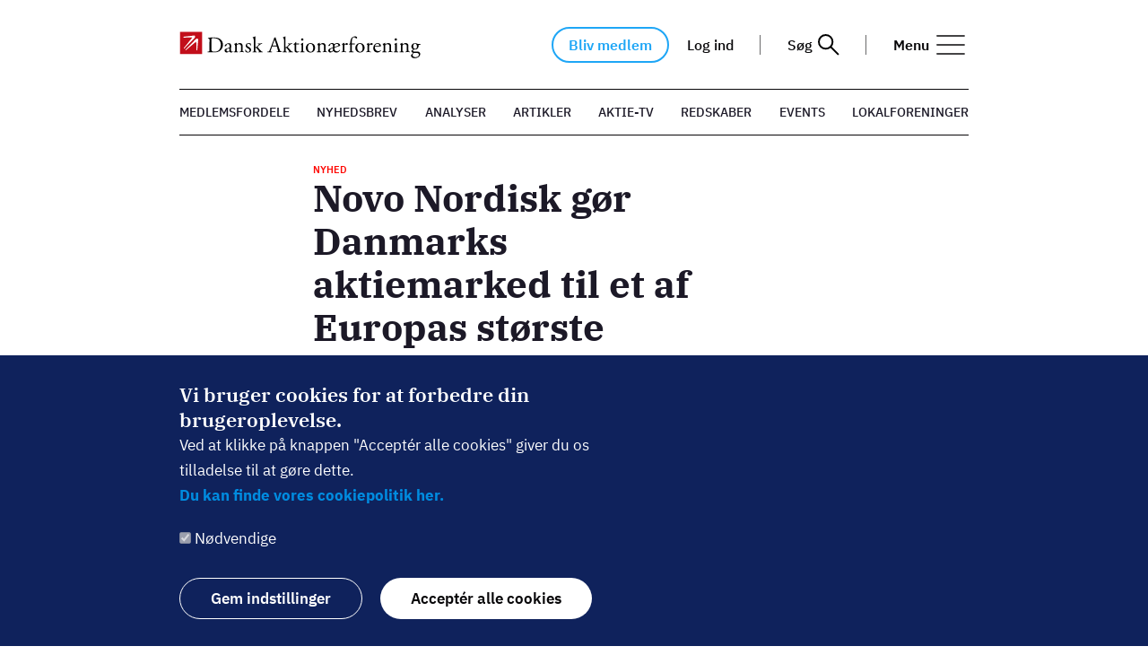

--- FILE ---
content_type: text/html; charset=UTF-8
request_url: https://www.shareholders.dk/nyhed/novo-nordisk-goer-danmarks-aktiemarked-til-et-af-europas-stoerste
body_size: 71338
content:
<!DOCTYPE html>
<html lang="da" dir="ltr" prefix="og: https://ogp.me/ns#">
  <head>
    <meta charset="utf-8" />
<script type="text/javascript" id="ConsentMode" src="/modules/contrib/cookieinformation/js/consent_mode_v2.init.js"></script>
<link rel="canonical" href="https://www.shareholders.dk/nyhed/novo-nordisk-goer-danmarks-aktiemarked-til-et-af-europas-stoerste" />
<link rel="image_src" href="https://www.shareholders.dk/sites/default/files/styles/metatag/public/2024-03/Danske%20aktier%2C%20shutterstock_1583237398.jpg?itok=Bl9J3qIy" />
<meta property="og:site_name" content="Dansk Aktionærforening" />
<meta property="og:type" content="text" />
<meta property="og:url" content="https://www.shareholders.dk/nyhed/novo-nordisk-goer-danmarks-aktiemarked-til-et-af-europas-stoerste" />
<meta property="og:title" content="Novo Nordisk gør Danmarks aktiemarked til et af Europas største" />
<meta property="og:image" content="https://www.shareholders.dk/sites/default/files/styles/metatag/public/2024-03/Danske%20aktier%2C%20shutterstock_1583237398.jpg?itok=Bl9J3qIy" />
<meta property="og:locale" content="da_DK" />
<meta name="Generator" content="Drupal 10 (https://www.drupal.org); Commerce 2" />
<meta name="MobileOptimized" content="width" />
<meta name="HandheldFriendly" content="true" />
<meta name="viewport" content="width=device-width, initial-scale=1.0" />
<script type="text/javascript" id="CookieConsent" src="https://policy.app.cookieinformation.com/uc.js" data-culture="da" data-gcm-version="2.0"></script>
<script src="/sites/default/files/google_tag/default/google_tag.script.js?t995ds" defer></script>
<script>window.a2a_config=window.a2a_config||{};a2a_config.callbacks=[];a2a_config.overlays=[];a2a_config.templates={};</script>

    <link rel="icon" href="/themes/custom/daf/favicon/favicon.ico">
    <link rel="apple-touch-icon" sizes="180x180" href="/themes/custom/daf/favicon/apple-touch-icon.png">
    <link rel="icon" type="image/png" sizes="32x32" href="/themes/custom/daf/favicon/favicon-32x32.png">
    <link rel="icon" type="image/png" sizes="16x16" href="/themes/custom/daf/favicon/favicon-16x16.png">
    <link rel="manifest" href="/themes/custom/daf/favicon/site.webmanifest">
    <link rel="mask-icon" href="/themes/custom/daf/favicon/safari-pinned-tab.svg" color="#bf2011">
    <meta name="msapplication-TileColor" content="#bf2011">
    <meta name="theme-color" content="#ffffff">
    <meta name="facebook-domain-verification" content="hdnob6cydmtywv88necmb01c8j9eac" />
    <meta name="google-site-verification" content="wMiUf0GFqhYBhRH_XwK_F8LcS1ZucmrL6dHarxv1iLs" />
    <meta name="google-site-verification" content="TIVkQxNVYnxp3bKZw7zR--d7unOGO0MfI7IO5zjAhbA" />
    <link rel="preload" href="/themes/custom/daf/src/fonts/ibm-plex-serif-v8-latin/ibm-plex-serif-v8-latin-regular.woff2" as="font" type="font/woff2" crossorigin="anonymous">
    <link rel="preload" href="/themes/custom/daf/src/fonts/ibm-plex-serif-v8-latin/ibm-plex-serif-v8-latin-500italic.woff2" as="font" type="font/woff2" crossorigin="anonymous">
    <link rel="preload" href="/themes/custom/daf/src/fonts/ibm-plex-serif-v8-latin/ibm-plex-serif-v8-latin-600.woff2" as="font" type="font/woff2" crossorigin="anonymous">
    <link rel="preload" href="/themes/custom/daf/src/fonts/ibm-plex-serif-v8-latin/ibm-plex-serif-v8-latin-700.woff2" as="font" type="font/woff2" crossorigin="anonymous">
    <link rel="preload" href="/themes/custom/daf/src/fonts/ibm-plex-sans-v7-latin/ibm-plex-sans-v7-latin-italic.woff2" as="font" type="font/woff2" crossorigin="anonymous">
    <link rel="preload" href="/themes/custom/daf/src/fonts/ibm-plex-sans-v7-latin/ibm-plex-sans-v7-latin-regular.woff2" as="font" type="font/woff2" crossorigin="anonymous">
    <link rel="preload" href="/themes/custom/daf/src/fonts/ibm-plex-sans-v7-latin/ibm-plex-sans-v7-latin-500.woff2" as="font" type="font/woff2" crossorigin="anonymous">
    <link rel="preload" href="/themes/custom/daf/src/fonts/ibm-plex-sans-v7-latin/ibm-plex-sans-v7-latin-600.woff2" as="font" type="font/woff2" crossorigin="anonymous">
    <link rel="preload" href="/themes/custom/daf/src/fonts/ibm-plex-sans-v7-latin/ibm-plex-sans-v7-latin-700.woff2" as="font" type="font/woff2" crossorigin="anonymous">

    <title>Novo Nordisk gør Danmarks aktiemarked til et af Europas største | Dansk Aktionærforening</title>
    <link rel="stylesheet" media="all" href="/sites/default/files/css/css_nTw6ze6wet20XQWIDXUYOXN7FthWnn40lTst9b2Clck.css?delta=0&amp;language=da&amp;theme=daf&amp;include=[base64]" />
<link rel="stylesheet" media="all" href="/sites/default/files/css/css_vINg64PFhgxiwXmsQUVAOz7UDN-8TiVkQ-ScHTHO7Zw.css?delta=1&amp;language=da&amp;theme=daf&amp;include=[base64]" />

    
    <!-- Global site tag (gtag.js) - Google Analytics -->
    <script defer src="https://www.googletagmanager.com/gtag/js?id=UA-929233-7"></script>
    <script>
      window.dataLayer = window.dataLayer || [];
      function gtag(){dataLayer.push(arguments);}
      gtag('js', new Date());
      gtag('config', 'UA-929233-7');
    </script>
    <!-- Google tag (gtag.js) --> <script defer src="https://www.googletagmanager.com/gtag/js?id=G-D2DZ0JJK8G"></script> <script>   window.dataLayer = window.dataLayer || [];   function gtag(){dataLayer.push(arguments);}   gtag('js', new Date());   gtag('config', 'G-D2DZ0JJK8G'); </script>
    <!-- Rybbit Analytics -->
    <script
    src="https://rybbit.shareholder.dk/api/script.js"
    data-site-id="3"
    defer
></script>
    <!-- End Rybbit Analytics -->
    <!-- Clarity -->
    <script type="text/javascript">(function (c, l, a, r, i, t, y) {
        c[a] = c[a] || function () {(c[a].q = c[a].q || []).push(arguments);};
        t = l.createElement(r);
        t.async = 1;
        t.src = 'https://www.clarity.ms/tag/' + i;
        y = l.getElementsByTagName(r)[0];
        y.parentNode.insertBefore(t, y);
      })(window, document, 'clarity', 'script', 't92mk2lb07'); </script>
    <!-- Clarity end -->
  </head>
  <body class="node-4163 path-node page-node-type-article loading">
          <div class="ad-banner-top ad-banner-wrapper--flex">
        
<div
  class="daf-ad-entity ad-banner"
  data-desktop="adx.adform.net/adx/?mid=921512"
  data-tablet="adx.adform.net/adx/?mid=921512"
  data-mobile="adx.adform.net/adx/?mid=1196648"
>
  </div>

      </div>
            <a href="#main-content" class="visually-hidden focusable skip-link">
      Gå til hovedindhold
    </a>
    <noscript><iframe src="https://www.googletagmanager.com/ns.html?id=GTM-MDLVQHX" height="0" width="0" style="display:none;visibility:hidden"></iframe></noscript>
      <div class="dialog-off-canvas-main-canvas" data-off-canvas-main-canvas>
    <div class="layout-container">

      <header role="banner" class="header">
      <progress max="1" value="0" class="progress-bar js-progress-bar"></progress>
                        <div id="cncpt-dsk_top"></div>
          <div id="cncpt-mob_top"></div>
                    <div class="header__inner">
        <div class="header__content">
          <div id="block-daf-branding" class="block block-system block-system-branding-block">
  
    
        <a href="/" rel="home" class="site-logo">
      <img src="/themes/custom/daf/images/daflogo.svg" alt="Hjem" width="300" height="33" />
    </a>
      </div>

                      <div class="region region-header">
    <div id="block-dafmemberuserlinks--2" class="block block-daf-member block-daf-member-user-links">
  
    
      <a href="/bliv-medlem" class="become-member-button">Bliv medlem</a><a href="/user/login?destination=/nyhed/novo-nordisk-goer-danmarks-aktiemarked-til-et-af-europas-stoerste">Log ind</a>
  </div>
<div class="views-exposed-form block block-views block-views-exposed-filter-blockalgoliasearch-page-1" data-drupal-selector="views-exposed-form-algoliasearch-page-1" id="block-blotlagtformularalgoliasearchpage-1">
  <div class="header__search">
    <button class="search-toggler js-toggle-search">
      <p class="search-toggler__text">Søg</p>
      <svg xmlns="http://www.w3.org/2000/svg" width="24" height="24" viewBox="0 0 24 24" class="search-toggler__icon">
        <title>Søg</title>
        <g fill="none" fill-rule="evenodd" stroke="#000" transform="translate(1 1)">
          <circle cx="7.652" cy="7.652" r="7.652" stroke-width="2"/>
          <line x1="13.057" x2="22" y1="13.057" y2="22" stroke-width="2"/>
        </g>
      </svg>
    </button>
  </div>
      <form action="/soeg" method="get" id="views-exposed-form-algoliasearch-page-1" accept-charset="UTF-8">
  <div class="form--inline clearfix">
  <div class="js-form-item form-item js-form-type-textfield form-type-textfield js-form-item-search-api-fulltext form-item-search-api-fulltext form-no-label">
        <input data-drupal-selector="edit-search-api-fulltext" type="text" id="edit-search-api-fulltext" name="search_api_fulltext" value="" size="30" maxlength="128" class="form-text" />

        </div>
<div data-drupal-selector="edit-actions" class="form-actions js-form-wrapper form-wrapper" id="edit-actions"><input data-drupal-selector="edit-submit-algoliasearch" type="submit" id="edit-submit-algoliasearch" value="Søg" class="button js-form-submit form-submit" />
</div>

</div>

</form>

  </div>

  </div>

          
          <button class="menu-toggler js-toggle-menu" type="button" aria-label="menu">
  <p class="menu-toggler__text">Menu</p>
  <svg xmlns="http://www.w3.org/2000/svg" fill="none" stroke="#070608" stroke-linecap="round" stroke-linejoin="round" stroke-width="1" class="menu-toggler__icon hamburger feather feather-menu" viewBox="0 0 24 24">
    <title>Menu</title><defs/><path d="M3 12h18" class="hamburger__middle"/><path d="M3 6h18" class="hamburger__top"/><path d="M3 18h18" class="hamburger__bottom"/></svg>
  <svg xmlns="http://www.w3.org/2000/svg" fill="none" stroke="#070608" stroke-linecap="round" stroke-linejoin="round" stroke-width="1" class="menu-toggler__icon close-menu feather feather-x" viewBox="0 0 24 24">
    <title>Luk</title><defs/><path d="M18 6L6 18M6 6l12 12"/></svg>
</button>
          <nav role="navigation" aria-labelledby="block-primaernavigation-menu" id="block-primaernavigation" class="block block-menu navigation menu--main">
            
  <div class="visually-hidden" id="block-primaernavigation-menu">Primær navigation</div>
  

        
<div class="user-link-wrapper">
  <div id="block-dafmemberuserlinks--2" class="block block-daf-member block-daf-member-user-links">
  
    
      <a href="/bliv-medlem" class="become-member-button">Bliv medlem</a><a href="/user/login?destination=/nyhed/novo-nordisk-goer-danmarks-aktiemarked-til-et-af-europas-stoerste">Log ind</a>
  </div>

</div>

        <ul class="menu">
                  <li class="menu-item menu-item--expanded">
        <a href="/" title="Forside &amp; Medlemskab" data-drupal-link-system-path="&lt;front&gt;">Medlemskab</a>
                            <ul class="menu">
                    <li class="menu-item">
        <a href="/user/login?destination=/nyhed/novo-nordisk-goer-danmarks-aktiemarked-til-et-af-europas-stoerste" title="Log ind" data-drupal-link-system-path="user/login">Log ind</a>
              </li>
                <li class="menu-item">
        <a href="https://www.shareholders.dk/user" title="Min profil">Min profil</a>
              </li>
                <li class="menu-item">
        <a href="https://www.shareholders.dk/bliv-medlem" title="Bliv medlem">Bliv medlem</a>
              </li>
                <li class="menu-item">
        <a href="https://www.shareholders.dk/gavekort" title="Gavekort">Gavekort</a>
              </li>
                <li class="menu-item">
        <a href="/medlemsfordele" title="Medlemsfordele" data-drupal-link-system-path="node/3026">Medlemsfordele</a>
              </li>
                <li class="menu-item">
        <a href="https://www.shareholders.dk/dinfordelsklub" title="Fordelsklub">Rabatportal</a>
              </li>
                <li class="menu-item">
        <a href="/nyhedsbrev" title="Nyhedsbrev" data-drupal-link-system-path="node/1855">Tilmeld nyhedsbrev</a>
              </li>
      </ul>
    
              </li>
                <li class="menu-item menu-item--expanded">
        <a href="https://www.shareholders.dk/artikler" title="Inspiration">Inspiration &amp; Læring</a>
                            <ul class="menu">
                    <li class="menu-item">
        <a href="https://www.shareholders.dk/analyser" title="Analyser">Analyser</a>
              </li>
                <li class="menu-item">
        <a href="https://www.shareholders.dk/artikler" title="Artikler">Artikler</a>
              </li>
                <li class="menu-item">
        <a href="https://www.shareholders.dk/guider" title="Guides">Guides</a>
              </li>
                <li class="menu-item">
        <a href="/emne/web-tv" title="TV &amp; Video">Aktie-TV</a>
              </li>
                <li class="menu-item">
        <a href="https://www.shareholders.dk/podcast/dansk-aktionaerforening-laver-ny-podcast">Podcast: Kurs mod ugen</a>
              </li>
                <li class="menu-item">
        <a href="/masterclass" title="MasterClasses" data-drupal-link-system-path="taxonomy/term/50">MasterClasses</a>
              </li>
                <li class="menu-item">
        <a href="https://www.shareholders.dk/investorviden/alle-modelportefoeljer">Modelporteføljer</a>
              </li>
                <li class="menu-item">
        <a href="/InvestorSkolen" title="InvestorSkolens kurser" data-drupal-link-system-path="node/1743">Undervisningsvideoer</a>
              </li>
      </ul>
    
              </li>
                <li class="menu-item menu-item--expanded">
        <a href="/sektion-redskaber" title="Redskaber">Viden &amp; Redskaber</a>
                            <ul class="menu">
                    <li class="menu-item">
        <a href="/investorviden/aktiehaandbogen" title="Aktiehåndbogen" data-drupal-link-system-path="node/1243">Aktiehåndbogen</a>
              </li>
                <li class="menu-item">
        <a href="https://www.shareholders.dk/investorviden/aktiehaandbogen-0" title="Aktiehåndbogen+">Aktiehåndbogen+</a>
              </li>
                <li class="menu-item">
        <a href="/finanskalender" title="Finanskalender" data-drupal-link-system-path="node/1370">Finanskalender</a>
              </li>
                <li class="menu-item">
        <a href="/leksikon-oversigt" title="InvestorOrdbogen" data-drupal-link-system-path="leksikon-oversigt">InvestorOrdbogen</a>
              </li>
                <li class="menu-item">
        <a href="/om-foreningen/seneste-kurslistenoegletalsoversigt" title="Kursliste/nøgletal" data-drupal-link-system-path="node/2830">Seneste kursliste/nøgletal</a>
              </li>
                <li class="menu-item">
        <a href="https://www.shareholders.dk/guide/saadan-faar-du-udenlandsk-udbytteskat-retur">Refusion af udbytteskat udenfor Norden</a>
              </li>
                <li class="menu-item">
        <a href="/investorviden/aarets-bedste-investeringsfonde-metode-og-redskaber" title="Investeringsfonde" data-drupal-link-system-path="node/2442">Årets bedste investeringsfonde</a>
              </li>
                <li class="menu-item">
        <a href="https://www.shareholders.dk/guide/investorsparring" title="InvestorSparring">InvestorSparring</a>
              </li>
      </ul>
    
              </li>
                <li class="menu-item menu-item--expanded">
        <a href="https://www.shareholders.dk/events" title="Events">Events</a>
                            <ul class="menu">
                    <li class="menu-item">
        <a href="https://www.shareholders.dk/events" title="Events">Se alle</a>
              </li>
                <li class="menu-item">
        <a href="https://www.shareholders.dk/lokalforeningsarrangementer" title="Lokalforeningsarrangementer">Lokalforeningsarrangementer</a>
              </li>
                <li class="menu-item">
        <a href="/investordagen" data-drupal-link-system-path="node/5604">InvestorDagen</a>
              </li>
                <li class="menu-item">
        <a href="https://www.shareholders.dk/daf-talks">DAF Talks</a>
              </li>
      </ul>
    
              </li>
                <li class="menu-item menu-item--expanded">
        <a href="/sektion-lokalforeninger" title="Lokalforeninger" data-drupal-link-system-path="node/1376">Lokalforeninger</a>
                            <ul class="menu">
                    <li class="menu-item">
        <a href="https://www.shareholders.dk/sektion-lokalforeninger" title="Arrangementer">Se alle</a>
              </li>
                <li class="menu-item">
        <a href="https://www.shareholders.dk/lokalforeninger/ua" title="Unge Aktionærer">Unge Aktionærer</a>
              </li>
      </ul>
    
              </li>
                <li class="menu-item menu-item--expanded">
        <a href="https://www.shareholders.dk/om-foreningen/om-dansk-aktionaerforening" title="Service">Om os</a>
                            <ul class="menu">
                    <li class="menu-item">
        <a href="https://www.shareholders.dk/om-foreningen/sekretariatet">Sekretariatet</a>
              </li>
                <li class="menu-item">
        <a href="/om-foreningen/kontakt-dansk-aktionaerforening" title="Kontakt">Kontakt</a>
              </li>
                <li class="menu-item">
        <a href="https://www.shareholders.dk/medlemsservice" title="Medlemsservice">Ofte stillede spørgsmål</a>
              </li>
                <li class="menu-item">
        <a href="https://www.shareholders.dk/job">Ledige stillinger</a>
              </li>
                <li class="menu-item">
        <a href="https://www.shareholders.dk/om-foreningen/giv-et-bidrag" title="Støt den gode sag">Støt den gode sag</a>
              </li>
                <li class="menu-item">
        <a href="/om-foreningen/dansk-aktionaerforenings-aarsberetninger" title="Årsberetninger" data-drupal-link-system-path="node/361">Årsberetninger</a>
              </li>
                <li class="menu-item">
        <a href="https://www.shareholders.dk/Politisk_interessevaretagelse" title="Politik">Politisk interessevaretagelse</a>
              </li>
                <li class="menu-item">
        <a href="/investorviden/vilkaar-og-betingelser" title="Vilkår og betingelser">Vilkår og betingelser</a>
              </li>
                <li class="menu-item">
        <a href="https://www.shareholders.dk/privatlivspolitik">Privatlivspolitik</a>
              </li>
      </ul>
    
              </li>
                <li class="menu-item">
        <a href="https://www.shareholders.dk/om-foreningen/reklamation" title="Reklamation Magasinet Aktionæren">Reklamation Aktionæren</a>
              </li>
                <li class="menu-item">
        <a href="https://www.shareholders.dk/ow-bunker-investor">OW Bunker</a>
              </li>
                <li class="menu-item">
        <a href="https://www.shareholders.dk/om-foreningen/pressekontakt-og-pressebilleder" title="Presse">Presse</a>
              </li>
      </ul>
    


  </nav>

        </div>
      </div>
      <div class="page-overlay js-menu-overlay"></div>
      <div class="menu-overlay js-menu-overlay"></div>
    </header>
  
  
  

  

    <div class="region region-highlighted">
    <div data-drupal-messages-fallback class="hidden"></div>

  </div>


  

      <main role="main" class="main js-progress-main">
              <div class="ad-banner-list ad-banner-list--left">
          <div id="cncpt-sky1"></div>
          <div id="cncpt-sky3"></div>
        </div>

        <div class="ad-banner-list ad-banner-list--right">
          <div id="cncpt-sky2"></div>
          <div id="cncpt-sky4"></div>
        </div>
      
              <nav role="navigation" aria-labelledby="block-topmenu-menu" id="block-topmenu" class="block block-menu navigation menu--top-menu">
            
  <div class="visually-hidden" id="block-topmenu-menu">Top Menu</div>
  

        
              <ul class="menu">
                    <li class="menu-item">
        <a href="https://www.shareholders.dk/medlemsfordele" title="Medlemsfordele">Medlemsfordele</a>
              </li>
                <li class="menu-item">
        <a href="https://www.shareholders.dk/nyhedsbrev" title="Tilmeld nyhedsbrev">Nyhedsbrev</a>
              </li>
                <li class="menu-item">
        <a href="https://www.shareholders.dk/analyser" title="Alle analyser">Analyser</a>
              </li>
                <li class="menu-item">
        <a href="/artikler" title="Alle artikler" data-drupal-link-system-path="artikler">Artikler</a>
              </li>
                <li class="menu-item">
        <a href="https://www.shareholders.dk/emne/aktie-tv" title="TV">Aktie-TV</a>
              </li>
                <li class="menu-item">
        <a href="https://www.shareholders.dk/sektion-redskaber">Redskaber</a>
              </li>
                <li class="menu-item">
        <a href="https://www.shareholders.dk/events" title="Alle events">Events</a>
              </li>
                <li class="menu-item">
        <a href="/sektion-lokalforeninger" title="Alle lokalforeninger" data-drupal-link-system-path="node/1376">Lokalforeninger</a>
              </li>
        </ul>
  


  </nav>

      
      
      <a id="main-content" tabindex="-1"></a>      

            
      
      <div class="layout-content">
          <div class="region region-content">
    <div class="node node--type-article node--view-mode-full ds-2col-stacked clearfix">



<section class="group-header">
  
<div class="field field--name-page-type field--type-entity-reference field--label-hidden field__items">
      Nyhed
  </div>

<div class="field field--name-node-title field--type-ds field--label-hidden field__items">
      <h1>
  Novo Nordisk gør Danmarks aktiemarked til et af Europas største
</h1>

  </div>

<div class="field field--name-video field--type-entity-reference field--label-hidden field__items">
      <article class="media media--type-video media--view-mode-wide">
  
      
  <div class="field field--name-field-media-oembed-video field--type-string field--label-visually_hidden">
    <div class="field__label visually-hidden">Remote video URL</div>
              <div class="field__item"><iframe src="https://www.shareholders.dk/media/oembed?url=https%3A//youtu.be/FeksMzGmc_w&amp;max_width=0&amp;max_height=0&amp;hash=OCz0O6wxk8vjUZpJpGJHFlL7nER3gXXwxRl_jTXUOwc" width="200" height="113" class="media-oembed-content" loading="eager" title="Novo Nordisk: Kan guldfeberen fortsætte?"></iframe>
</div>
          </div>

            <div class="field field--name-byline field--type-string field--label-hidden field__item">Se tv-indslaget, hvor Novo Nordisk-direktøren overfor Dansk Aktionærforenings medlemmer sætter ord på, om guldfeberen kan fortsætte. Indslaget er produceret under Dansk Aktionærforenings InvestorUge i november 2023.</div>
      
  </article>

  </div>

  <div class="person-wrapper">
    
<div class="field field--name-person field--type-entity-reference field--label-hidden field__items">
      <div id="taxonomy-term-206" class="taxonomy-term taxonomy-person--teaser vocabulary-person">
  <div class="taxonomy-person-image">
    
            <div class="field field--name-image field--type-entity-reference field--label-hidden field__item"><article class="media media--type-image media--view-mode-square">
  
      
  <div class="blazy blazy--nojs blazy--field blazy--field-media-image blazy--field-media-image--square field field--name-field-media-image field--type-image field--label-visually_hidden" data-blazy="">
    <div class="field__label visually-hidden">Billede</div>
              <div class="field__item">    <div data-b-token="b-7c9a5dfdf99" class="media media--blazy media--image media--responsive">  <picture>
                  <source srcset="/sites/default/files/styles/square_small/public/2021-07/Profilfoto.webp?h=684e5dce&amp;itok=eJWYJe-5 178w, /sites/default/files/styles/square_large/public/2021-07/Profilfoto.webp?h=684e5dce&amp;itok=HbcADPWn 356w" type="image/webp" sizes="178px" width="178" height="178"/>
              <source srcset="/sites/default/files/styles/square_small/public/2021-07/Profilfoto.jpg?h=684e5dce&amp;itok=eJWYJe-5 178w, /sites/default/files/styles/square_large/public/2021-07/Profilfoto.jpg?h=684e5dce&amp;itok=HbcADPWn 356w" type="image/jpeg" sizes="178px" width="178" height="178"/>
                  <img decoding="async" class="media__element" srcset="/sites/default/files/styles/square_small/public/2021-07/Profilfoto.jpg?h=684e5dce&amp;itok=eJWYJe-5 178w, /sites/default/files/styles/square_large/public/2021-07/Profilfoto.jpg?h=684e5dce&amp;itok=HbcADPWn 356w" sizes="178px" width="178" height="178" src="/sites/default/files/styles/square_small/public/2021-07/Profilfoto.jpg?h=684e5dce&amp;itok=eJWYJe-5" alt="" loading="lazy" />

  </picture>
        </div>
  </div>
          </div>

  </article>
</div>
      
  </div>
  <div class="taxonomy-person-info">
          <h2>Af<a href="/person/christian-kjaer" class="taxonomy-person__name">
            <div class="field field--name-name field--type-string field--label-hidden field__item">Christian Kjær</div>
      </a></h2>
        
            <div class="field field--name-job-title field--type-string field--label-hidden field__item">Redaktionschef, ck@shareholders.dk</div>
      
  </div>
</div>

  </div>

    <span class="field--name-node-post-date">
      Onsdag d. 27. mar. 2024
    </span>
  </div>
</section>

<section class="group-left">

<div class="field field--name-paragraphs field--type-entity-reference-revisions field--label-hidden field__items">
        <div class="paragraph paragraph--type--text paragraph--view-mode--default">
          
            <div class="clearfix text-formatted field field--name-text field--type-text-long field--label-hidden field__item"><p>Værdien af det danske aktiemarked er de sidste knap 10 år steget med cirka 189 procent. Det gør Danmarks aktiemarked til et af de største i Europa set i forhold til landets størrelse. Det skyldes især den stærke performance og fremgang, vi har set blandt de større danske virksomheder, ikke mindst Novo Nordisk. Det viser en ny analyse fra Finans Danmark.</p>

<p>I de sidste knap 10 år har det danske aktiemarked oplevet en markant stigning i værdien. Siden 2014 er den samlede værdi af aktiemarkedet steget fra 2.033 milliarder kroner til 5.874 milliarder kroner i dag. Det svarer til en vækst på ca. 3.841 milliarder kroner eller cirka 189 procent.</p>

<p><strong><span>Det er gratis at tilmelde sig <a href="https://www.shareholders.dk/nyhedsbrev">Dansk Aktionærforenings nyhedsbrev</a>, hvor du får aktietips hver uge.</span></strong></p>

<p>To tredjedele af væksten skyldes værdistigning blandt eksisterende virksomheder, og specielt hos de større danske virksomheder. Det gælder i særlig grad Novo Nordisk, hvis aktieværdi siden 2014 er vokset med næsten 20 procent per år. Det svarer til cirka 2.500 milliarder kroner eller cirka to tredjedele af den samlede udvikling i værdien af det danske aktiemarked over perioden.</p>

<h2>Mindre stigning blandt mindre aktier</h2>

<p>Til gengæld ses en betydelig mindre værdistigning blandt mid-, small- og mikro-cap virksomheder. Det skyldes ikke kun, at der er tale om små virksomheder, de har heller ikke performet nær så godt som de store. Nyudstedte aktier fra allerede børsnoterede virksomheder samt børsnoteringer af nye virksomheder har også bidraget til væksten – dog i langt mindre grad end værdistigningerne.</p>

<p>Når vi sammenligner med andre lande, har Danmark et stort aktiemarked set i forhold til landets størrelse (BNP). Faktisk er vi i dag højere rangeret end Sverige, der historisk er kendt for at have et stort og aktivt aktiemarked. Mens værdien af aktiemarkedet er 213 procent af BNP i Danmark, er det 168 procent i Sverige, 66 procent i Norge og 104 procent i Finland.</p>

<p><strong><em>Læs også:</em><br>
<a href="https://www.shareholders.dk/analyser/en-af-de-mest-attraktive-vaekstudsigter-i-sektoren">Storbank: "Novo Nordisk har en af de mest attraktive vækstudsigter i sektoren"</a></strong></p>

<p>På en rangliste for hele Europa ligger Danmark således nummer to og er derfor sammen med Sverige absolut i top, hvilket de seneste års udvikling har bidraget til. Tilbage i 2014 var billedet et helt andet; her lå Danmark lavere end Sverige, hvor Sverige med 114 procent var på tredjepladsen og Danmark på fjerdepladsen med 101 procent.</p>

<h2>Styrken ligger i de største selskaber</h2>

<p>Danmarks styrke ligger ubetinget i markedet for store virksomheder, ikke mindst i kraft af Novo Nordisk, der i dag er Europas mest værdifulde aktieselskab. Men også DSV og Mærsk ligger inden for top-100. Til sammenligning har Norge, Sverige og Finland hver kun én virksomhed inden for Europas top-100, og de er alle væsentligt lavere placeret på listen på henholdsvis en 30., 42. og 79. plads.</p>

<p>Omvendt er det danske marked for mindre virksomheder forholdsvist svagt sammenlignet med vores nordiske nabolande – ikke mindst i forhold til Sverige, der er et foregangsland på specielt det område.</p>

<p><strong><em>Læs også:</em><br>
<a href="https://www.shareholders.dk/analyser/se-aktierne-i-den-nye-amerikanske-udbytteportefoelje">Se aktierne i den nye amerikanske udbytteportefølje</a></strong></p>

<p>Ser vi på fordelingen af ejerskabet af og handel med aktier, har udlandet omtrent samme syn på det danske aktiemarked hvad angår styrker og svagheder: Hvor udenlandske investorer ejer knap tre fjerdedele af aktiekapitalen blandt Danmarks fem største virksomheder, ejer de kun små 20 procent af aktierne i de helt små virksomheder.</p>

<p>”De sidste 10 års markante stigning i værdien af vores aktiemarked bekræfter, at investorerne ser muligheder og stabilitet i de danske virksomheder. Det har styrket Danmark som spiller på de europæiske kapitalmarkeder”, siger Anders Schou, direktør for Kapital og Markedsregulering i Finans Danmark, og fortsætter:</p>

<p>”Det er tydeligt, at Danmarks styrke i europæisk sammenhæng ligger i de store virksomheder, hvoraf flere er blandt Europas mest værdifulde. Men analysen understreger fortsat behovet for at styrke markedet for de mindre virksomheder. Det kræver en bred indsats for at tiltrække investeringer, sikre at der er uhindret adgang for udenlandske investorer og mere generelt fortsætte arbejdet med at skabe et stærkt europæisk kapitalmarked.”</p>

<p><em>Herunder kan du se et klip fra Dansk Aktionærforenings senest tv-program på dk4, hvor storinvestor vurderer aktien i A.P. Møller - Mærsk.</em></p></div>
      
      </div>

        <div class="paragraph paragraph--type--media paragraph--view-mode--default">
          
            <div class="show-big-allowed field field--name-media field--type-entity-reference field--label-hidden field__item"><article class="media media--type-video media--view-mode-default">
  
      
  <div class="field field--name-field-media-oembed-video field--type-string field--label-visually_hidden">
    <div class="field__label visually-hidden">Remote video URL</div>
              <div class="field__item"><iframe src="https://www.shareholders.dk/media/oembed?url=https%3A//www.youtube.com/watch%3Fv%3DqMqwt0Mz7Do&amp;max_width=0&amp;max_height=0&amp;hash=5aaM7fY45805P8uXjY7sDcSTtnpBJWoWmjhEUz4s6tQ" width="200" height="113" class="media-oembed-content" loading="eager" title="Investor Jens Løgstrup om Mærsk-aktien"></iframe>
</div>
          </div>

            <div class="field field--name-byline field--type-string field--label-hidden field__item">Storinvestor Jens Løgstrup giver sit syn på Mærsk-aktien i de kommende 5-10 år. TV-programmet er optaget 26. februar 2024.</div>
      
  </article>
</div>
      <article class="hidden media-large media media--type-video media--view-mode-original">
  
      
  <div class="field field--name-field-media-oembed-video field--type-string field--label-visually_hidden">
    <div class="field__label visually-hidden">Remote video URL</div>
              <div class="field__item"><iframe src="https://www.shareholders.dk/media/oembed?url=https%3A//www.youtube.com/watch%3Fv%3DqMqwt0Mz7Do&amp;max_width=0&amp;max_height=0&amp;hash=5aaM7fY45805P8uXjY7sDcSTtnpBJWoWmjhEUz4s6tQ" width="200" height="113" class="media-oembed-content" loading="eager" title="Investor Jens Løgstrup om Mærsk-aktien"></iframe>
</div>
          </div>

            <div class="field field--name-byline field--type-string field--label-hidden field__item">Storinvestor Jens Løgstrup giver sit syn på Mærsk-aktien i de kommende 5-10 år. TV-programmet er optaget 26. februar 2024.</div>
      
  </article>

      </div>

  </div>

</section>

<aside class="group-right">

<div class="field field--name-company field--type-entity-reference field--label-hidden field__items">
      <div class="follow-term-wrapper">
  <label class="follow-term__term-name">
          <a href="/novo-nordisk">Novo Nordisk</a>
      </label>
  <div class="follow-term__flag">
    
  </div>
</div>

      <div class="follow-term-wrapper">
  <label class="follow-term__term-name">
          <a href="/maersk">A. P. Møller - Mærsk</a>
      </label>
  <div class="follow-term__flag">
    
  </div>
</div>

      <div class="follow-term-wrapper">
  <label class="follow-term__term-name">
          <a href="/virksomhed/dsv">DSV</a>
      </label>
  <div class="follow-term__flag">
    
  </div>
</div>

  </div>

<div class="field field--name-topics field--type-entity-reference field--label-hidden field__items">
      <div class="follow-term-wrapper">
  <label class="follow-term__term-name">
          <a href="/aktieafkast">Aktieafkast</a>
      </label>
  <div class="follow-term__flag">
    
  </div>
</div>

  </div>


<div class="field field--name-paragraphs-sidebar field--type-entity-reference-revisions field--label-hidden field__items">
        <div class="paragraph paragraph--type--existing-paragraph paragraph--view-mode--default">
          
            <div class="field field--name-existing-paragraph field--type-entity-reference-revisions field--label-hidden field__item">  <div class="paragraph paragraph--type--text paragraph--view-mode--default">
          
            <div class="clearfix text-formatted field field--name-text field--type-text-long field--label-hidden field__item"><div class="paragraph paragraph--type--text paragraph--view-mode--default">
<div class="clearfix text-formatted field field--name-text field--type-text-long field--label-hidden field__item">
<p><strong>Abonner på vores Youtube-kanal her:</strong></p>

<div id="___ytsubscribe_0" style="text-indent: 0px; margin: 0px; padding: 0px; background: transparent; border-style: none; float: none; line-height: normal; font-size: 1px; vertical-align: baseline; display: inline-block; width: 190px; height: 48px;"><iframe data-gapiattached="true" frameborder="0" hspace="0" id="I0_1671442927238" marginheight="0" marginwidth="0" name="I0_1671442927238" ng-non-bindable scrolling="no" src="https://www.youtube.com/subscribe_embed?usegapi=1&amp;channelid=UCUOIf58FDUy0tb0U3LFM-xg&amp;count=hidden&amp;layout=full&amp;origin=https%3A%2F%2Fwww.shareholders.dk&amp;gsrc=3p&amp;ic=1&amp;jsh=m%3B%2F_%2Fscs%2Fabc-static%2F_%2Fjs%2Fk%3Dgapi.lb.da._rWAXwCpL54.O%2Fd%3D1%2Frs%3DAHpOoo-zYqssd3YXgi4OREktswgY64EDnA%2Fm%3D__features__#_methods=onPlusOne%2C_ready%2C_close%2C_open%2C_resizeMe%2C_renderstart%2Concircled%2Cdrefresh%2Cerefresh%2Conload&amp;id=I0_1671442927238&amp;_gfid=I0_1671442927238&amp;parent=https%3A%2F%2Fwww.shareholders.dk&amp;pfname=&amp;rpctoken=84602948" style="position: static; top: 0px; width: 190px; margin: 0px; border-style: none; left: 0px; visibility: visible; height: 48px;" tabindex="0" vspace="0" width="100%">&lt;br /&gt;</iframe></div>
</div>
</div>

<div class="field field--name-existing-paragraph field--type-entity-reference-revisions field--label-hidden field__item">
<div class="paragraph paragraph--type--text paragraph--view-mode--default">
<div class="clearfix text-formatted field field--name-text field--type-text-long field--label-hidden field__item">
<p><em><span><strong>Ansvarsfraskrivelse:</strong> Artikler, analyser, klummer eller interviews mm. i Aktionæren og på shareholders.dk kan ikke erstatte individuel rådgivning. Undersøg og vurder altid selv de investeringer, du overvejer, ud fra din investeringsstrategi, risikovilje og tidshorisont. Synspunkter og anbefalinger svarer ikke nødvendigvis til Dansk Aktionærforenings holdninger. Dansk Aktionærforening og skribenterne kan ikke påtage sig ansvaret for eventuelle tab, som du måtte pådrage dig ved at følge anbefalinger i Aktionæren.</span></em></p>
</div>
</div>
</div>
</div>
      
      </div>
</div>
      
      </div>

  </div>

</aside>

<section class="group-footer">

<div class="share-article"><p class="share-article__text">Del artiklen</p><span class="a2a_kit a2a_kit_size_25 addtoany_list share-article__buttons" data-a2a-url="https://www.shareholders.dk/nyhed/novo-nordisk-goer-danmarks-aktiemarked-til-et-af-europas-stoerste" data-a2a-title="Novo Nordisk gør Danmarks aktiemarked til et af Europas største"><a class="a2a_button_facebook social-sharing" title="Del på Facebook" aria-label="Del på Facebook" style="text-decoration: none; color: white; background-color: #4267B2; padding: 10px 10px; border-radius: 5px; display: inline-flex; align-items: center; gap: 10px; font-size: 16px;" target="_blank" rel="nofollow noopener" href="/#facebook"><svg xmlns="http://www.w3.org/2000/svg" height="24" width="20" viewBox="0 0 320 512"><path fill="#ffffff" d="M80 299.3V512H196V299.3h86.5l18-97.8H196V166.9c0-51.7 20.3-71.5 72.7-71.5c16.3 0 29.4 .4 37 1.2V7.9C291.4 4 256.4 0 236.2 0C129.3 0 80 50.5 80 159.4v42.1H14v97.8H80z"></path></svg>
  Del på Facebook
</a><!-- Twitter Dela Knapp --><a class="a2a_button_twitter social-sharing" title="Del på Twitter" aria-label="Del på Twitter" style="text-decoration: none; color: white; background-color: #1DA1F2; padding: 10px 20px; border-radius: 5px; display: inline-flex; align-items: center; gap: 10px; font-size: 16px;" target="_blank" rel="nofollow noopener" href="/#twitter"><svg xmlns="http://www.w3.org/2000/svg" width="24" height="16" viewBox="0 0 512 512"><path fill="white" d="M459.4 151.7c0 186.7-142.3 402.1-402.1 402.1-79.6 0-153.8-23.2-216.1-63 11 1.3 22.2 2 33.5 2 66 0 126.7-22.5 175-60.2-61.6-1.1-113.7-41.8-131.6-97.7 8.5 1.6 17.4 2.5 26.5 2.5 12.9 0 25.5-1.7 37.4-5-64.6-13-113.2-69.8-113.2-137.9v-1.8c18.9 10.5 40.6 17 63.6 17.7-37.8-25.3-62.6-68.4-62.6-117.4 0-25.9 6.9-50.1 19-71 69.2 85 172.5 140.8 289 147.2-2.4-10.4-3.7-21.2-3.7-32.4 0-78.5 63.6-142.1 142.1-142.1 40.9 0 77.8 17.3 103.7 44.9 32.4-6.4 62.8-18.2 90.3-34.4-10.6 33.1-33.1 60.9-62.5 78.4 28.8-3.4 56.3-11.1 81.8-22.4-19 28.5-43 53.7-70.6 73.8z"></path></svg>
  Del på X
</a><!-- LinkedIn Dela Knapp --><a class="a2a_button_linkedin social-sharing" title="Del på LinkedIn" aria-label="Del på LinkedIn" style="text-decoration: none; color: white; background-color: #0077B5; padding: 10px 10px; border-radius: 5px; display: inline-flex; align-items: center; gap: 10px; font-size: 16px;" target="_blank" rel="nofollow noopener" href="/#linkedin"><svg xmlns="http://www.w3.org/2000/svg" height="24" width="20" viewBox="0 0 448 512"><!--!Font Awesome Free 6.5.1 by @fontawesome - https://fontawesome.com License - https://fontawesome.com/license/free Copyright 2023 Fonticons, Inc.--><path fill="white" d="M416 32H31.9C14.3 32 0 46.5 0 64.3v383.4C0 465.5 14.3 480 31.9 480H416c17.6 0 32-14.5 32-32.3V64.3c0-17.8-14.4-32.3-32-32.3zM135.4 416H69V202.2h66.5V416zm-33.2-243c-21.3 0-38.5-17.3-38.5-38.5S80.9 96 102.2 96c21.2 0 38.5 17.3 38.5 38.5 0 21.3-17.2 38.5-38.5 38.5zm282.1 243h-66.4V312c0-24.8-.5-56.7-34.5-56.7-34.6 0-39.9 27-39.9 54.9V416h-66.4V202.2h63.7v29.2h.9c8.9-16.8 30.6-34.5 62.9-34.5 67.2 0 79.7 44.3 79.7 101.9V416z"></path></svg>
  Del på LinkedIn
</a><a class="newsletter-signup social-sharing" title="Tilmeld nyhedsbrevet" aria-label="Tilmeld nyhedsbrevet" style="text-decoration: none; color: white; background-color: #808080; padding: 10px 20px; border-radius: 5px; display: inline-flex; align-items: center; gap: 10px; font-size: 16px;"  href="/nyhedsbrev">
  Tilmeld nyhedsbrevet
</a></span></div>
</section>

</div>


  </div>

        <div id="block-relatedcontent" class="block block-daf-base block-daf-base-related-content">
  
    
      <div class="daf-base-related-content">
  <h2>Læs også...</h2>
    
<article class="locked node node--type-article node--view-mode-teaser">

  <div class="node__content">
    <div class="image-wrapper">
      <a href="/nyhed/raad-saadan-bliver-afkastet-paa-aktier-i-fremtiden" rel="bookmark" aria-label="Read the article">
          
<div class="field field--name-image field--type-entity-reference field--label-hidden field__items">
      <article class="media media--type-image media--view-mode-article-teaser">
  
      
  <div class="blazy blazy--nojs blazy--field blazy--field-media-image blazy--field-media-image--article-teaser field field--name-field-media-image field--type-image field--label-visually_hidden" data-blazy="">
    <div class="field__label visually-hidden">Billede</div>
              <div class="field__item">    <div data-b-token="b-7bc2cf61ee1" class="media media--blazy media--image media--responsive">  <picture>
                  <source srcset="/sites/default/files/styles/article_teaser/public/2025-05/Krystalkugle%2C%20shutterstock_453508471.webp?h=8815fc3a&amp;itok=e1dnUQ7x 1x, /sites/default/files/styles/article_teaser/public/2025-05/Krystalkugle%2C%20shutterstock_453508471.webp?h=8815fc3a&amp;itok=e1dnUQ7x 2x" media="(min-width: 800px)" type="image/webp" width="580" height="360"/>
              <source srcset="/sites/default/files/styles/article_teaser/public/2025-05/Krystalkugle%2C%20shutterstock_453508471.webp?h=8815fc3a&amp;itok=e1dnUQ7x 1x, /sites/default/files/styles/article_teaser/public/2025-05/Krystalkugle%2C%20shutterstock_453508471.webp?h=8815fc3a&amp;itok=e1dnUQ7x 2x" media="(max-width: 799px)" type="image/webp" width="580" height="360"/>
              <source srcset="/sites/default/files/styles/article_teaser/public/2025-05/Krystalkugle%2C%20shutterstock_453508471.jpg?h=8815fc3a&amp;itok=e1dnUQ7x 1x, /sites/default/files/styles/article_teaser/public/2025-05/Krystalkugle%2C%20shutterstock_453508471.jpg?h=8815fc3a&amp;itok=e1dnUQ7x 2x" media="(min-width: 800px)" type="image/jpeg" width="580" height="360"/>
              <source srcset="/sites/default/files/styles/article_teaser/public/2025-05/Krystalkugle%2C%20shutterstock_453508471.jpg?h=8815fc3a&amp;itok=e1dnUQ7x 1x, /sites/default/files/styles/article_teaser/public/2025-05/Krystalkugle%2C%20shutterstock_453508471.jpg?h=8815fc3a&amp;itok=e1dnUQ7x 2x" media="(max-width: 799px)" type="image/jpeg" width="580" height="360"/>
                  <img decoding="async" class="media__element" src="/sites/default/files/styles/article_teaser/public/2025-05/Krystalkugle%2C%20shutterstock_453508471.jpg?h=8815fc3a&amp;itok=e1dnUQ7x" width="580" height="360" alt="" loading="lazy" />

  </picture>
        </div>
  </div>
          </div>

  </article>

  </div>

      </a>
    </div>
    <div class="teaser-wrapper">
      
<div class="field field--name-page-type field--type-entity-reference field--label-hidden field__items">
      Nyhed
  </div>

      <h2>
        <a href="/nyhed/raad-saadan-bliver-afkastet-paa-aktier-i-fremtiden" rel="bookmark" class="title-link"><span class="field field--name-title field--type-string field--label-hidden">Råd: Sådan bliver afkastet på aktier i fremtiden</span>
</a>
      </h2>
      <div class="sub-title">
        Hvilke afkast vil du få på aktier, obligationer og andre investeringsaktiver i fremtiden. Eksperter og professorer giver her deres specifikke bud på netop det.
      </div>
      <div class="date">
        01. maj 2025
      </div>
    </div>
  </div>
</article>
  
<article class="node node--type-article node--view-mode-teaser">

  <div class="node__content">
    <div class="image-wrapper">
      <a href="/nyhed/danskernes-aktieformuer-sendt-to-aar-tilbage" rel="bookmark" aria-label="Read the article">
          
<div class="field field--name-image field--type-entity-reference field--label-hidden field__items">
      <article class="media media--type-image media--view-mode-article-teaser">
  
      
  <div class="blazy blazy--nojs blazy--field blazy--field-media-image blazy--field-media-image--article-teaser field field--name-field-media-image field--type-image field--label-visually_hidden" data-blazy="">
    <div class="field__label visually-hidden">Billede</div>
              <div class="field__item">    <div data-b-token="b-37c02b8b864" class="media media--blazy media--image media--responsive">  <picture>
                  <source srcset="/sites/default/files/styles/article_teaser/public/2025-05/Dansk%20flag%20%2B%20dollars%2C%20shutterstock_1965399289%281%29.webp?h=975ab88a&amp;itok=VTad8HXT 1x, /sites/default/files/styles/article_teaser/public/2025-05/Dansk%20flag%20%2B%20dollars%2C%20shutterstock_1965399289%281%29.webp?h=975ab88a&amp;itok=VTad8HXT 2x" media="(min-width: 800px)" type="image/webp" width="580" height="360"/>
              <source srcset="/sites/default/files/styles/article_teaser/public/2025-05/Dansk%20flag%20%2B%20dollars%2C%20shutterstock_1965399289%281%29.webp?h=975ab88a&amp;itok=VTad8HXT 1x, /sites/default/files/styles/article_teaser/public/2025-05/Dansk%20flag%20%2B%20dollars%2C%20shutterstock_1965399289%281%29.webp?h=975ab88a&amp;itok=VTad8HXT 2x" media="(max-width: 799px)" type="image/webp" width="580" height="360"/>
              <source srcset="/sites/default/files/styles/article_teaser/public/2025-05/Dansk%20flag%20%2B%20dollars%2C%20shutterstock_1965399289%281%29.jpg?h=975ab88a&amp;itok=VTad8HXT 1x, /sites/default/files/styles/article_teaser/public/2025-05/Dansk%20flag%20%2B%20dollars%2C%20shutterstock_1965399289%281%29.jpg?h=975ab88a&amp;itok=VTad8HXT 2x" media="(min-width: 800px)" type="image/jpeg" width="580" height="360"/>
              <source srcset="/sites/default/files/styles/article_teaser/public/2025-05/Dansk%20flag%20%2B%20dollars%2C%20shutterstock_1965399289%281%29.jpg?h=975ab88a&amp;itok=VTad8HXT 1x, /sites/default/files/styles/article_teaser/public/2025-05/Dansk%20flag%20%2B%20dollars%2C%20shutterstock_1965399289%281%29.jpg?h=975ab88a&amp;itok=VTad8HXT 2x" media="(max-width: 799px)" type="image/jpeg" width="580" height="360"/>
                  <img decoding="async" class="media__element" src="/sites/default/files/styles/article_teaser/public/2025-05/Dansk%20flag%20%2B%20dollars%2C%20shutterstock_1965399289%281%29.jpg?h=975ab88a&amp;itok=VTad8HXT" width="580" height="360" alt="" loading="lazy" />

  </picture>
        </div>
  </div>
          </div>

  </article>

  </div>

      </a>
    </div>
    <div class="teaser-wrapper">
      
<div class="field field--name-page-type field--type-entity-reference field--label-hidden field__items">
      Nyhed
  </div>

      <h2>
        <a href="/nyhed/danskernes-aktieformuer-sendt-to-aar-tilbage" rel="bookmark" class="title-link"><span class="field field--name-title field--type-string field--label-hidden">Danskernes aktieformuer sendt to år tilbage</span>
</a>
      </h2>
      <div class="sub-title">
        
      </div>
      <div class="date">
        01. maj 2025
      </div>
    </div>
  </div>
</article>
  
<article class="node node--type-article node--view-mode-teaser">

  <div class="node__content">
    <div class="image-wrapper">
      <a href="/nyhed/novo-aktien-i-markant-stigning-efter-nye-data" rel="bookmark" aria-label="Read the article">
          
<div class="field field--name-image field--type-entity-reference field--label-hidden field__items">
      <article class="media media--type-image media--view-mode-article-teaser">
  
      
  <div class="blazy blazy--nojs blazy--field blazy--field-media-image blazy--field-media-image--article-teaser field field--name-field-media-image field--type-image field--label-visually_hidden" data-blazy="">
    <div class="field__label visually-hidden">Billede</div>
              <div class="field__item">    <div data-b-token="b-9b9b539fc89" class="media media--blazy media--image media--responsive">  <picture>
                  <source srcset="/sites/default/files/styles/article_teaser/public/2025-01/Novo%20Nordisk%2C%20mobile%20%20med%20gr%C3%B8n%20pil%20op%2C%20shutterstock_2221297789.webp?h=5519b98c&amp;itok=eM22s3c6 1x, /sites/default/files/styles/article_teaser/public/2025-01/Novo%20Nordisk%2C%20mobile%20%20med%20gr%C3%B8n%20pil%20op%2C%20shutterstock_2221297789.webp?h=5519b98c&amp;itok=eM22s3c6 2x" media="(min-width: 800px)" type="image/webp" width="580" height="360"/>
              <source srcset="/sites/default/files/styles/article_teaser/public/2025-01/Novo%20Nordisk%2C%20mobile%20%20med%20gr%C3%B8n%20pil%20op%2C%20shutterstock_2221297789.webp?h=5519b98c&amp;itok=eM22s3c6 1x, /sites/default/files/styles/article_teaser/public/2025-01/Novo%20Nordisk%2C%20mobile%20%20med%20gr%C3%B8n%20pil%20op%2C%20shutterstock_2221297789.webp?h=5519b98c&amp;itok=eM22s3c6 2x" media="(max-width: 799px)" type="image/webp" width="580" height="360"/>
              <source srcset="/sites/default/files/styles/article_teaser/public/2025-01/Novo%20Nordisk%2C%20mobile%20%20med%20gr%C3%B8n%20pil%20op%2C%20shutterstock_2221297789.jpg?h=5519b98c&amp;itok=eM22s3c6 1x, /sites/default/files/styles/article_teaser/public/2025-01/Novo%20Nordisk%2C%20mobile%20%20med%20gr%C3%B8n%20pil%20op%2C%20shutterstock_2221297789.jpg?h=5519b98c&amp;itok=eM22s3c6 2x" media="(min-width: 800px)" type="image/jpeg" width="580" height="360"/>
              <source srcset="/sites/default/files/styles/article_teaser/public/2025-01/Novo%20Nordisk%2C%20mobile%20%20med%20gr%C3%B8n%20pil%20op%2C%20shutterstock_2221297789.jpg?h=5519b98c&amp;itok=eM22s3c6 1x, /sites/default/files/styles/article_teaser/public/2025-01/Novo%20Nordisk%2C%20mobile%20%20med%20gr%C3%B8n%20pil%20op%2C%20shutterstock_2221297789.jpg?h=5519b98c&amp;itok=eM22s3c6 2x" media="(max-width: 799px)" type="image/jpeg" width="580" height="360"/>
                  <img decoding="async" class="media__element" src="/sites/default/files/styles/article_teaser/public/2025-01/Novo%20Nordisk%2C%20mobile%20%20med%20gr%C3%B8n%20pil%20op%2C%20shutterstock_2221297789.jpg?h=5519b98c&amp;itok=eM22s3c6" width="580" height="360" alt="" loading="lazy" />

  </picture>
        </div>
  </div>
          </div>

  </article>

  </div>

      </a>
    </div>
    <div class="teaser-wrapper">
      
<div class="field field--name-page-type field--type-entity-reference field--label-hidden field__items">
      Nyhed
  </div>

      <h2>
        <a href="/nyhed/novo-aktien-i-markant-stigning-efter-nye-data" rel="bookmark" class="title-link"><span class="field field--name-title field--type-string field--label-hidden">Novo-aktien i markant stigning efter nye data</span>
</a>
      </h2>
      <div class="sub-title">
        Investeringsstrateg fremhæver detalje, der "blot gør dagens nye resultater endnu mere imponerende."
      </div>
      <div class="date">
        24. januar 2025
      </div>
    </div>
  </div>
</article>
  
<article class="node node--type-article node--view-mode-teaser">

  <div class="node__content">
    <div class="image-wrapper">
      <a href="/nyhed/danske-investorer-har-saerlig-aktiefavorit-i-2025" rel="bookmark" aria-label="Read the article">
          
<div class="field field--name-image field--type-entity-reference field--label-hidden field__items">
      <article class="media media--type-image media--view-mode-article-teaser">
  
      
  <div class="blazy blazy--nojs blazy--field blazy--field-media-image blazy--field-media-image--article-teaser field field--name-field-media-image field--type-image field--label-visually_hidden" data-blazy="">
    <div class="field__label visually-hidden">Billede</div>
              <div class="field__item">    <div data-b-token="b-648090353e3" class="media media--blazy media--image media--responsive">  <picture>
                  <source srcset="/sites/default/files/styles/article_teaser/public/2025-01/2025%2C%20kikkert%2C%20shutterstock_2537299485.webp?h=186371d7&amp;itok=EMNx_2NC 1x, /sites/default/files/styles/article_teaser/public/2025-01/2025%2C%20kikkert%2C%20shutterstock_2537299485.webp?h=186371d7&amp;itok=EMNx_2NC 2x" media="(min-width: 800px)" type="image/webp" width="580" height="360"/>
              <source srcset="/sites/default/files/styles/article_teaser/public/2025-01/2025%2C%20kikkert%2C%20shutterstock_2537299485.webp?h=186371d7&amp;itok=EMNx_2NC 1x, /sites/default/files/styles/article_teaser/public/2025-01/2025%2C%20kikkert%2C%20shutterstock_2537299485.webp?h=186371d7&amp;itok=EMNx_2NC 2x" media="(max-width: 799px)" type="image/webp" width="580" height="360"/>
              <source srcset="/sites/default/files/styles/article_teaser/public/2025-01/2025%2C%20kikkert%2C%20shutterstock_2537299485.jpg?h=186371d7&amp;itok=EMNx_2NC 1x, /sites/default/files/styles/article_teaser/public/2025-01/2025%2C%20kikkert%2C%20shutterstock_2537299485.jpg?h=186371d7&amp;itok=EMNx_2NC 2x" media="(min-width: 800px)" type="image/jpeg" width="580" height="360"/>
              <source srcset="/sites/default/files/styles/article_teaser/public/2025-01/2025%2C%20kikkert%2C%20shutterstock_2537299485.jpg?h=186371d7&amp;itok=EMNx_2NC 1x, /sites/default/files/styles/article_teaser/public/2025-01/2025%2C%20kikkert%2C%20shutterstock_2537299485.jpg?h=186371d7&amp;itok=EMNx_2NC 2x" media="(max-width: 799px)" type="image/jpeg" width="580" height="360"/>
                  <img decoding="async" class="media__element" src="/sites/default/files/styles/article_teaser/public/2025-01/2025%2C%20kikkert%2C%20shutterstock_2537299485.jpg?h=186371d7&amp;itok=EMNx_2NC" width="580" height="360" alt="" loading="lazy" />

  </picture>
        </div>
  </div>
          </div>

  </article>

  </div>

      </a>
    </div>
    <div class="teaser-wrapper">
      
<div class="field field--name-page-type field--type-entity-reference field--label-hidden field__items">
      Nyhed
  </div>

      <h2>
        <a href="/nyhed/danske-investorer-har-saerlig-aktiefavorit-i-2025" rel="bookmark" class="title-link"><span class="field field--name-title field--type-string field--label-hidden">Danske investorer har særlig aktiefavorit i 2025</span>
</a>
      </h2>
      <div class="sub-title">
        Dansk Aktionærforenings årlige nytårsundersøgelse viser, at private investorer har stærk tro på positive afkast i 2025. Investorerne har isør tiltro til én dansk aktie, når de vurderer, hvor afkastet skal komme fra.
      </div>
      <div class="date">
        03. januar 2025
      </div>
    </div>
  </div>
</article>
  
<article class="node node--type-article node--view-mode-teaser">

  <div class="node__content">
    <div class="image-wrapper">
      <a href="/nyhed/efter-voldsomt-fald-i-novo-absolut-vaerd-at-overveje-om-man-skal-samle-op" rel="bookmark" aria-label="Read the article">
          
<div class="field field--name-image field--type-entity-reference field--label-hidden field__items">
      <article class="media media--type-image media--view-mode-article-teaser">
  
      
  <div class="blazy blazy--nojs blazy--field blazy--field-media-image blazy--field-media-image--article-teaser field field--name-field-media-image field--type-image field--label-visually_hidden" data-blazy="">
    <div class="field__label visually-hidden">Billede</div>
              <div class="field__item">    <div data-b-token="b-2fa0c732022" class="media media--blazy media--image media--responsive">  <picture>
                  <source srcset="/sites/default/files/styles/article_teaser/public/2024-06/Novo%20Nordisk%2C%20pil%20ned%2C%20shutterstock_2221297809.webp?h=cc83eb97&amp;itok=a7vIl_N2 1x, /sites/default/files/styles/article_teaser/public/2024-06/Novo%20Nordisk%2C%20pil%20ned%2C%20shutterstock_2221297809.webp?h=cc83eb97&amp;itok=a7vIl_N2 2x" media="(min-width: 800px)" type="image/webp" width="580" height="360"/>
              <source srcset="/sites/default/files/styles/article_teaser/public/2024-06/Novo%20Nordisk%2C%20pil%20ned%2C%20shutterstock_2221297809.webp?h=cc83eb97&amp;itok=a7vIl_N2 1x, /sites/default/files/styles/article_teaser/public/2024-06/Novo%20Nordisk%2C%20pil%20ned%2C%20shutterstock_2221297809.webp?h=cc83eb97&amp;itok=a7vIl_N2 2x" media="(max-width: 799px)" type="image/webp" width="580" height="360"/>
              <source srcset="/sites/default/files/styles/article_teaser/public/2024-06/Novo%20Nordisk%2C%20pil%20ned%2C%20shutterstock_2221297809.jpg?h=cc83eb97&amp;itok=a7vIl_N2 1x, /sites/default/files/styles/article_teaser/public/2024-06/Novo%20Nordisk%2C%20pil%20ned%2C%20shutterstock_2221297809.jpg?h=cc83eb97&amp;itok=a7vIl_N2 2x" media="(min-width: 800px)" type="image/jpeg" width="580" height="360"/>
              <source srcset="/sites/default/files/styles/article_teaser/public/2024-06/Novo%20Nordisk%2C%20pil%20ned%2C%20shutterstock_2221297809.jpg?h=cc83eb97&amp;itok=a7vIl_N2 1x, /sites/default/files/styles/article_teaser/public/2024-06/Novo%20Nordisk%2C%20pil%20ned%2C%20shutterstock_2221297809.jpg?h=cc83eb97&amp;itok=a7vIl_N2 2x" media="(max-width: 799px)" type="image/jpeg" width="580" height="360"/>
                  <img decoding="async" class="media__element" src="/sites/default/files/styles/article_teaser/public/2024-06/Novo%20Nordisk%2C%20pil%20ned%2C%20shutterstock_2221297809.jpg?h=cc83eb97&amp;itok=a7vIl_N2" width="580" height="360" alt="" loading="lazy" />

  </picture>
        </div>
  </div>
          </div>

  </article>

  </div>

      </a>
    </div>
    <div class="teaser-wrapper">
      
<div class="field field--name-page-type field--type-entity-reference field--label-hidden field__items">
      Nyhed
  </div>

      <h2>
        <a href="/nyhed/efter-voldsomt-fald-i-novo-absolut-vaerd-at-overveje-om-man-skal-samle-op" rel="bookmark" class="title-link"><span class="field field--name-title field--type-string field--label-hidden">Efter voldsomt fald i Novo: &quot;Absolut værd at overveje, om man skal samle op&quot;</span>
</a>
      </h2>
      <div class="sub-title">
        &quot;Det er ikke et fejlet forsøg og det kan faktisk være, at forsøget er rigtig godt, idet kun 57 procent af patienterne var på den høje dosis,&quot; siger investeringschef om Novo Nordisks forsøg med ny fedmemedicin, der ellers...
      </div>
      <div class="date">
        20. december 2024
      </div>
    </div>
  </div>
</article>

</div>

  </div>

      </div>
      
            
              <div class="ad-banner-bottom ad-banner-wrapper--flex">
          <div id="cncpt-lb2"></div>
        </div>
          </main>
  
      <footer role="contentinfo" class="footer">
        <div class="region region-footer">
    <div id="block-renderedsitesettingsblock-2" class="block block-site-settings block-single-rendered-site-settings-block">
  
    
      <div class="site_setting_entity">
  
            <div class="clearfix text-formatted field field--name-contact-information field--type-text-long field--label-hidden field__item"><p><strong>Dansk Aktionærforening</strong></p>

<p>Gammel Kongevej 11-13, 4. sal<br>
1610 København V</p>

<p>Mail: daf@shareholders.dk<br>
Tlf: (+45) 45 82 15 91</p>

<p>&nbsp;</p>

<div class="button"><a href="https://www.shareholders.dk/bliv-medlem">Bliv medlem</a></div>

<div class="button"><a href="/node/1855/">Tilmeld nyhedsbrev</a></div>
<style type="text/css">.button { width: 230px; text-align: center; text-transform: uppercase; font-size: 13.5px; border-radius: 30px; background-color: white; color: black; border: solid 1px #888; padding: 10px; letter-spacing: 1px; margin: 15px 0px;}
</style>
</div>
      </div>

  </div>
<div id="block-renderedsitesettingsblock" class="block block-site-settings block-single-rendered-site-settings-block">
  
      <h2>Følg os:</h2>
    
      <div class="site_setting_entity">
  
            <div class="field field--name-facebook field--type-link field--label-hidden field__item"><a href="https://www.facebook.com/investering/" aria-label="Facebook"></a></div>
      
            <div class="field field--name-youtube field--type-link field--label-hidden field__item"><a href="https://www.youtube.com/channel/UCUOIf58FDUy0tb0U3LFM-xg" aria-label="YouTube"></a></div>
      
            <div class="field field--name-twitter field--type-link field--label-hidden field__item"><a href="https://twitter.com/investorer?lang=da" aria-label="Twitter"></a></div>
      
            <div class="field field--name-linkedin field--type-link field--label-hidden field__item"><a href="https://dk.linkedin.com/company/dansk-aktion-rforening" aria-label="LinkedIn"></a></div>
      
            <div class="field field--name-instagram field--type-link field--label-hidden field__item"><a href="https://www.instagram.com/dansk_aktionaerforening/" aria-label="Instagram"></a></div>
      </div>

  </div>

  </div>

      <div class="footer-copyright">
        <div class="footer-copyright__text">
          © Dansk Aktionærforening 2026
        </div>
      </div>
    </footer>
  
</div>
  </div>

    
    <script type="application/json" data-drupal-selector="drupal-settings-json">{"path":{"baseUrl":"\/","pathPrefix":"","currentPath":"node\/4163","currentPathIsAdmin":false,"isFront":false,"currentLanguage":"da"},"pluralDelimiter":"\u0003","suppressDeprecationErrors":true,"ajaxPageState":{"libraries":"[base64]","theme":"daf","theme_token":null},"ajaxTrustedUrl":{"\/soeg":true},"eu_cookie_compliance":{"cookie_policy_version":"1.0.0","popup_enabled":true,"popup_agreed_enabled":false,"popup_hide_agreed":false,"popup_clicking_confirmation":false,"popup_scrolling_confirmation":false,"popup_html_info":"\u003Cdiv role=\u0022alertdialog\u0022 aria-labelledby=\u0022popup-text\u0022  class=\u0022eu-cookie-compliance-banner eu-cookie-compliance-banner-info eu-cookie-compliance-banner--categories\u0022\u003E\n  \u003Cdiv class=\u0022popup-content info eu-cookie-compliance-content\u0022\u003E\n    \u003Cdiv id=\u0022popup-text\u0022 class=\u0022eu-cookie-compliance-message\u0022\u003E\n      \u003Ch2\u003EVi bruger cookies for at forbedre din brugeroplevelse.\u003C\/h2\u003E\u003Cp\u003EVed at klikke p\u00e5 knappen \u0022Accept\u00e9r alle cookies\u0022 giver du os tilladelse til at g\u00f8re dette.\u003C\/p\u003E\u003Cp\u003E\u003Ca href=\u0022\/om-foreningen\/brug-af-cookies-paa-shareholdersdk\u0022 target=\u0022_blank\u0022\u003E\u003Cstrong\u003EDu kan finde vores cookiepolitik her.\u003C\/strong\u003E\u003C\/a\u003E\u003C\/p\u003E\n          \u003C\/div\u003E\n\n          \u003Cdiv id=\u0022eu-cookie-compliance-categories\u0022 class=\u0022eu-cookie-compliance-categories\u0022\u003E\n                  \u003Cdiv class=\u0022eu-cookie-compliance-category\u0022\u003E\n            \u003Cdiv\u003E\n              \u003Cinput type=\u0022checkbox\u0022 name=\u0022cookie-categories\u0022 id=\u0022cookie-category-necessary\u0022\n                     value=\u0022necessary\u0022\n                      checked                       disabled  \u003E\n              \u003Clabel for=\u0022cookie-category-necessary\u0022\u003EN\u00f8dvendige\u003C\/label\u003E\n            \u003C\/div\u003E\n                      \u003C\/div\u003E\n              \u003C\/div\u003E\n    \n    \u003Cdiv class=\u0022cookie-button-wrapper\u0022\u003E\n              \u003Cdiv class=\u0022eu-cookie-compliance-categories-buttons\u0022\u003E\n          \u003Cbutton type=\u0022button\u0022\n                  class=\u0022eu-cookie-compliance-save-preferences-button\u0022\u003EGem indstillinger\u003C\/button\u003E\n        \u003C\/div\u003E\n      \n      \u003Cdiv id=\u0022popup-buttons\u0022 class=\u0022eu-cookie-compliance-buttons eu-cookie-compliance-has-categories\u0022\u003E\n        \u003Cbutton type=\u0022button\u0022 class=\u0022agree-button eu-cookie-compliance-default-button\u0022\u003EAccept\u00e9r alle cookies\u003C\/button\u003E\n                  \u003Cbutton type=\u0022button\u0022 class=\u0022eu-cookie-withdraw-button visually-hidden\u0022\u003EWithdraw consent\u003C\/button\u003E\n              \u003C\/div\u003E\n    \u003C\/div\u003E\n\n  \u003C\/div\u003E\n\u003C\/div\u003E","use_mobile_message":false,"mobile_popup_html_info":"\u003Cdiv role=\u0022alertdialog\u0022 aria-labelledby=\u0022popup-text\u0022  class=\u0022eu-cookie-compliance-banner eu-cookie-compliance-banner-info eu-cookie-compliance-banner--categories\u0022\u003E\n  \u003Cdiv class=\u0022popup-content info eu-cookie-compliance-content\u0022\u003E\n    \u003Cdiv id=\u0022popup-text\u0022 class=\u0022eu-cookie-compliance-message\u0022\u003E\n      \n          \u003C\/div\u003E\n\n          \u003Cdiv id=\u0022eu-cookie-compliance-categories\u0022 class=\u0022eu-cookie-compliance-categories\u0022\u003E\n                  \u003Cdiv class=\u0022eu-cookie-compliance-category\u0022\u003E\n            \u003Cdiv\u003E\n              \u003Cinput type=\u0022checkbox\u0022 name=\u0022cookie-categories\u0022 id=\u0022cookie-category-necessary\u0022\n                     value=\u0022necessary\u0022\n                      checked                       disabled  \u003E\n              \u003Clabel for=\u0022cookie-category-necessary\u0022\u003EN\u00f8dvendige\u003C\/label\u003E\n            \u003C\/div\u003E\n                      \u003C\/div\u003E\n              \u003C\/div\u003E\n    \n    \u003Cdiv class=\u0022cookie-button-wrapper\u0022\u003E\n              \u003Cdiv class=\u0022eu-cookie-compliance-categories-buttons\u0022\u003E\n          \u003Cbutton type=\u0022button\u0022\n                  class=\u0022eu-cookie-compliance-save-preferences-button\u0022\u003EGem indstillinger\u003C\/button\u003E\n        \u003C\/div\u003E\n      \n      \u003Cdiv id=\u0022popup-buttons\u0022 class=\u0022eu-cookie-compliance-buttons eu-cookie-compliance-has-categories\u0022\u003E\n        \u003Cbutton type=\u0022button\u0022 class=\u0022agree-button eu-cookie-compliance-default-button\u0022\u003EAccept\u00e9r alle cookies\u003C\/button\u003E\n                  \u003Cbutton type=\u0022button\u0022 class=\u0022eu-cookie-withdraw-button visually-hidden\u0022\u003EWithdraw consent\u003C\/button\u003E\n              \u003C\/div\u003E\n    \u003C\/div\u003E\n\n  \u003C\/div\u003E\n\u003C\/div\u003E","mobile_breakpoint":768,"popup_html_agreed":false,"popup_use_bare_css":true,"popup_height":"auto","popup_width":"100%","popup_delay":1000,"popup_link":"\/","popup_link_new_window":true,"popup_position":false,"fixed_top_position":true,"popup_language":"da","store_consent":true,"better_support_for_screen_readers":true,"cookie_name":"","reload_page":false,"domain":"","domain_all_sites":false,"popup_eu_only":false,"popup_eu_only_js":false,"cookie_lifetime":100,"cookie_session":0,"set_cookie_session_zero_on_disagree":0,"disagree_do_not_show_popup":false,"method":"categories","automatic_cookies_removal":true,"allowed_cookies":"necessary:sessionid","withdraw_markup":"\u003Cbutton type=\u0022button\u0022 class=\u0022eu-cookie-withdraw-tab\u0022\u003EIndstillinger for privatliv\u003C\/button\u003E\n\u003Cdiv aria-labelledby=\u0022popup-text\u0022 class=\u0022eu-cookie-withdraw-banner\u0022\u003E\n  \u003Cdiv class=\u0022popup-content info eu-cookie-compliance-content\u0022\u003E\n    \u003Cdiv id=\u0022popup-text\u0022 class=\u0022eu-cookie-compliance-message\u0022 role=\u0022document\u0022\u003E\n      \u003Ch2\u003EWe use cookies on this site to enhance your user experience\u003C\/h2\u003E\u003Cp\u003EYou have given your consent for us to set cookies.\u003C\/p\u003E\n    \u003C\/div\u003E\n    \u003Cdiv id=\u0022popup-buttons\u0022 class=\u0022eu-cookie-compliance-buttons\u0022\u003E\n      \u003Cbutton type=\u0022button\u0022 class=\u0022eu-cookie-withdraw-button \u0022\u003EWithdraw consent\u003C\/button\u003E\n    \u003C\/div\u003E\n  \u003C\/div\u003E\n\u003C\/div\u003E","withdraw_enabled":false,"reload_options":0,"reload_routes_list":"","withdraw_button_on_info_popup":false,"cookie_categories":["necessary"],"cookie_categories_details":{"necessary":{"uuid":"2051261d-57c5-47dc-9766-0a03e731e04f","langcode":"da","status":true,"dependencies":[],"id":"necessary","label":"N\u00f8dvendige","description":"","checkbox_default_state":"required","weight":-9}},"enable_save_preferences_button":true,"cookie_value_disagreed":"0","cookie_value_agreed_show_thank_you":"1","cookie_value_agreed":"2","containing_element":"body","settings_tab_enabled":false,"olivero_primary_button_classes":"","olivero_secondary_button_classes":"","close_button_action":"close_banner","open_by_default":true,"modules_allow_popup":true,"hide_the_banner":false,"geoip_match":true},"blazy":{"loadInvisible":false,"offset":100,"saveViewportOffsetDelay":50,"validateDelay":25,"container":"","loader":false,"unblazy":true,"visibleClass":true,"compat":true},"blazyIo":{"disconnect":false,"rootMargin":"0px","threshold":[0,0.25,0.5,0.75,1]},"user":{"uid":0,"permissionsHash":"972bb5af0883b2e95cbb4755309107de39f04830b458047d6178d78a01177f2c"}}</script>
<script src="/sites/default/files/js/js_3XTcUViyfgTBc-wzkNklehRmjJkYjTH84xxZcrnvCeM.js?scope=footer&amp;delta=0&amp;language=da&amp;theme=daf&amp;include=eJxtjUsOwjAMBS9kaokLRS9fhTo2SlNEOD2typLNm6fZDGIcBp2M31lyNx0UkbmIechtG1OqFkq7C2ZrTQfaUyo0JP4n6TJVs_WGUU05mG5Jh2sWk3vdyQs-k73s_Sw5RL5AWVD4nOVorg4PvL9rzT8r"></script>
<script src="//static.addtoany.com/menu/page.js" defer></script>
<script src="/sites/default/files/js/js_HRPtlfaz1pSNXeB9Olklq-rlygSuwgaFnBPaaTelLiw.js?scope=footer&amp;delta=2&amp;language=da&amp;theme=daf&amp;include=eJxtjUsOwjAMBS9kaokLRS9fhTo2SlNEOD2typLNm6fZDGIcBp2M31lyNx0UkbmIechtG1OqFkq7C2ZrTQfaUyo0JP4n6TJVs_WGUU05mG5Jh2sWk3vdyQs-k73s_Sw5RL5AWVD4nOVorg4PvL9rzT8r"></script>
<script src="/modules/contrib/eu_cookie_compliance/js/eu_cookie_compliance.min.js?v=10.3.5" defer></script>
<script src="/sites/default/files/js/js_adk-SjqRqwEZASAV-6H4mhO3OFB4w5SSOsvqPCgflMA.js?scope=footer&amp;delta=4&amp;language=da&amp;theme=daf&amp;include=eJxtjUsOwjAMBS9kaokLRS9fhTo2SlNEOD2typLNm6fZDGIcBp2M31lyNx0UkbmIechtG1OqFkq7C2ZrTQfaUyo0JP4n6TJVs_WGUU05mG5Jh2sWk3vdyQs-k73s_Sw5RL5AWVD4nOVorg4PvL9rzT8r"></script>

  </body>
</html>


--- FILE ---
content_type: text/css
request_url: https://www.shareholders.dk/sites/default/files/css/css_vINg64PFhgxiwXmsQUVAOz7UDN-8TiVkQ-ScHTHO7Zw.css?delta=1&language=da&theme=daf&include=eJxtTtFqBCEQ-yGr0B-SqLOet6MjjkL3vr4uXCmFvkxCEiZBSlPQLoc3sceQNo1eOqm6ACUTGarXH15JFZnURBnkmowKLi8yCYfLLAH8ofPi0rKh5aPIWWhD7VzQIrn_RB8wyATGa3fxGj9dTdJ-rC6p_4zCXifiScl0DOSB_tjWWB1sfxW7Wl-Biz52sFIqcEI1ULLHvXVOGuZgZHcfu3eeHk98fQN0_miF
body_size: 40023
content:
/* @license MIT https://github.com/necolas/normalize.css/blob/3.0.3/LICENSE.md */
html{font-family:sans-serif;-ms-text-size-adjust:100%;-webkit-text-size-adjust:100%;}body{margin:0;}article,aside,details,figcaption,figure,footer,header,hgroup,main,menu,nav,section,summary{display:block;}audio,canvas,progress,video{display:inline-block;vertical-align:baseline;}audio:not([controls]){display:none;height:0;}[hidden],template{display:none;}a{background-color:transparent;}a:active,a:hover{outline:0;}abbr[title]{border-bottom:1px dotted;}b,strong{font-weight:bold;}dfn{font-style:italic;}h1{font-size:2em;margin:0.67em 0;}mark{background:#ff0;color:#000;}small{font-size:80%;}sub,sup{font-size:75%;line-height:0;position:relative;vertical-align:baseline;}sup{top:-0.5em;}sub{bottom:-0.25em;}img{border:0;}svg:not(:root){overflow:hidden;}figure{margin:1em 40px;}hr{box-sizing:content-box;height:0;}pre{overflow:auto;}code,kbd,pre,samp{font-family:monospace,monospace;font-size:1em;}button,input,optgroup,select,textarea{color:inherit;font:inherit;margin:0;}button{overflow:visible;}button,select{text-transform:none;}button,html input[type="button"],input[type="reset"],input[type="submit"]{-webkit-appearance:button;cursor:pointer;}button[disabled],html input[disabled]{cursor:default;}button::-moz-focus-inner,input::-moz-focus-inner{border:0;padding:0;}input{line-height:normal;}input[type="checkbox"],input[type="radio"]{box-sizing:border-box;padding:0;}input[type="number"]::-webkit-inner-spin-button,input[type="number"]::-webkit-outer-spin-button{height:auto;}input[type="search"]{-webkit-appearance:textfield;box-sizing:content-box;}input[type="search"]::-webkit-search-cancel-button,input[type="search"]::-webkit-search-decoration{-webkit-appearance:none;}fieldset{border:1px solid #c0c0c0;margin:0 2px;padding:0.35em 0.625em 0.75em;}legend{border:0;padding:0;}textarea{overflow:auto;}optgroup{font-weight:bold;}table{border-collapse:collapse;border-spacing:0;}td,th{padding:0;}
@media (min--moz-device-pixel-ratio:0){summary{display:list-item;}}
/* @license GPL-2.0-or-later https://www.drupal.org/licensing/faq */
.action-links{margin:1em 0;padding:0;list-style:none;}[dir="rtl"] .action-links{margin-right:0;}.action-links li{display:inline-block;margin:0 0.3em;}.action-links li:first-child{margin-left:0;}[dir="rtl"] .action-links li:first-child{margin-right:0;margin-left:0.3em;}.button-action{display:inline-block;padding:0.2em 0.5em 0.3em;text-decoration:none;line-height:160%;}.button-action:before{margin-left:-0.1em;padding-right:0.2em;content:"+";font-weight:900;}[dir="rtl"] .button-action:before{margin-right:-0.1em;margin-left:0;padding-right:0;padding-left:0.2em;}
.breadcrumb{padding-bottom:0.5em;}.breadcrumb ol{margin:0;padding:0;}[dir="rtl"] .breadcrumb ol{margin-right:0;}.breadcrumb li{display:inline;margin:0;padding:0;list-style-type:none;}.breadcrumb li:before{content:" \BB ";}.breadcrumb li:first-child:before{content:none;}
.button,.image-button{margin-right:1em;margin-left:1em;}.button:first-child,.image-button:first-child{margin-right:0;margin-left:0;}
.collapse-processed > summary{padding-right:0.5em;padding-left:0.5em;}.collapse-processed > summary:before{float:left;width:1em;height:1em;content:"";background:url(/themes/contrib/classy/css/components/../../images/misc/menu-expanded.png) 0 100% no-repeat;}[dir="rtl"] .collapse-processed > summary:before{float:right;background-position:100% 100%;}.collapse-processed:not([open]) > summary:before{-ms-transform:rotate(-90deg);-webkit-transform:rotate(-90deg);transform:rotate(-90deg);background-position:25% 35%;}[dir="rtl"] .collapse-processed:not([open]) > summary:before{-ms-transform:rotate(90deg);-webkit-transform:rotate(90deg);transform:rotate(90deg);background-position:75% 35%;}
.container-inline label:after,.container-inline .label:after{content:":";}.form-type-radios .container-inline label:after,.form-type-checkboxes .container-inline label:after{content:"";}.form-type-radios .container-inline .form-type-radio,.form-type-checkboxes .container-inline .form-type-checkbox{margin:0 1em;}.container-inline .form-actions,.container-inline.form-actions{margin-top:0;margin-bottom:0;}
details{margin-top:1em;margin-bottom:1em;border:1px solid #ccc;}details > .details-wrapper{padding:0.5em 1.5em;}summary{padding:0.2em 0.5em;cursor:pointer;}
.exposed-filters .filters{float:left;margin-right:1em;}[dir="rtl"] .exposed-filters .filters{float:right;margin-right:0;margin-left:1em;}.exposed-filters .form-item{margin:0 0 0.1em 0;padding:0;}.exposed-filters .form-item label{float:left;width:10em;font-weight:normal;}[dir="rtl"] .exposed-filters .form-item label{float:right;}.exposed-filters .form-select{width:14em;}.exposed-filters .current-filters{margin-bottom:1em;}.exposed-filters .current-filters .placeholder{font-weight:bold;font-style:normal;}.exposed-filters .additional-filters{float:left;margin-right:1em;}[dir="rtl"] .exposed-filters .additional-filters{float:right;margin-right:0;margin-left:1em;}
.field__label{font-weight:bold;}.field--label-inline .field__label,.field--label-inline .field__items{float:left;}.field--label-inline .field__label,.field--label-inline > .field__item,.field--label-inline .field__items{padding-right:0.5em;}[dir="rtl"] .field--label-inline .field__label,[dir="rtl"] .field--label-inline .field__items{padding-right:0;padding-left:0.5em;}.field--label-inline .field__label::after{content:":";}
form .field-multiple-table{margin:0;}form .field-multiple-table .field-multiple-drag{width:30px;padding-right:0;}[dir="rtl"] form .field-multiple-table .field-multiple-drag{padding-left:0;}form .field-multiple-table .field-multiple-drag .tabledrag-handle{padding-right:0.5em;}[dir="rtl"] form .field-multiple-table .field-multiple-drag .tabledrag-handle{padding-right:0;padding-left:0.5em;}form .field-add-more-submit{margin:0.5em 0 0;}.form-item,.form-actions{margin-top:1em;margin-bottom:1em;}tr.odd .form-item,tr.even .form-item{margin-top:0;margin-bottom:0;}.form-composite > .fieldset-wrapper > .description,.form-item .description{font-size:0.85em;}label.option{display:inline;font-weight:normal;}.form-composite > legend,.label{display:inline;margin:0;padding:0;font-size:inherit;font-weight:bold;}.form-checkboxes .form-item,.form-radios .form-item{margin-top:0.4em;margin-bottom:0.4em;}.form-type-radio .description,.form-type-checkbox .description{margin-left:2.4em;}[dir="rtl"] .form-type-radio .description,[dir="rtl"] .form-type-checkbox .description{margin-right:2.4em;margin-left:0;}.marker{color:#e00;}.form-required:after{display:inline-block;width:6px;height:6px;margin:0 0.3em;content:"";vertical-align:super;background-image:url(/themes/contrib/classy/css/components/../../images/icons/ee0000/required.svg);background-repeat:no-repeat;background-size:6px 6px;}abbr.tabledrag-changed,abbr.ajax-changed{border-bottom:none;}.form-item input.error,.form-item textarea.error,.form-item select.error{border:2px solid red;}.form-item--error-message:before{display:inline-block;width:14px;height:14px;content:"";vertical-align:sub;background:url(/themes/contrib/classy/css/components/../../images/icons/e32700/error.svg) no-repeat;background-size:contain;}
.icon-help{padding:1px 0 1px 20px;background:url(/themes/contrib/classy/css/components/../../images/misc/help.png) 0 50% no-repeat;}[dir="rtl"] .icon-help{padding:1px 20px 1px 0;background-position:100% 50%;}.feed-icon{display:block;overflow:hidden;width:16px;height:16px;text-indent:-9999px;background:url(/themes/contrib/classy/css/components/../../images/misc/feed.svg) no-repeat;}
.form--inline .form-item{float:left;margin-right:0.5em;}[dir="rtl"] .form--inline .form-item{float:right;margin-right:0;margin-left:0.5em;}[dir="rtl"] .views-filterable-options-controls .form-item{margin-right:2%;}.form--inline .form-item-separator{margin-top:2.3em;margin-right:1em;margin-left:0.5em;}[dir="rtl"] .form--inline .form-item-separator{margin-right:0.5em;margin-left:1em;}.form--inline .form-actions{clear:left;}[dir="rtl"] .form--inline .form-actions{clear:right;}
.item-list .title{font-weight:bold;}.item-list ul{margin:0 0 0.75em 0;padding:0;}.item-list li{margin:0 0 0.25em 1.5em;padding:0;}[dir="rtl"] .item-list li{margin:0 1.5em 0.25em 0;}.item-list--comma-list{display:inline;}.item-list--comma-list .item-list__comma-list,.item-list__comma-list li,[dir="rtl"] .item-list--comma-list .item-list__comma-list,[dir="rtl"] .item-list__comma-list li{margin:0;}
button.link{margin:0;padding:0;cursor:pointer;border:0;background:transparent;font-size:1em;}label button.link{font-weight:bold;}
ul.inline,ul.links.inline{display:inline;padding-left:0;}[dir="rtl"] ul.inline,[dir="rtl"] ul.links.inline{padding-right:0;padding-left:15px;}ul.inline li{display:inline;padding:0 0.5em;list-style-type:none;}ul.links a.is-active{color:#000;}
ul.menu{margin-left:1em;padding:0;list-style:none outside;text-align:left;}[dir="rtl"] ul.menu{margin-right:1em;margin-left:0;text-align:right;}.menu-item--expanded{list-style-type:circle;list-style-image:url(/themes/contrib/classy/css/components/../../images/misc/menu-expanded.png);}.menu-item--collapsed{list-style-type:disc;list-style-image:url(/themes/contrib/classy/css/components/../../images/misc/menu-collapsed.png);}[dir="rtl"] .menu-item--collapsed{list-style-image:url(/themes/contrib/classy/css/components/../../images/misc/menu-collapsed-rtl.png);}.menu-item{margin:0;padding-top:0.2em;}ul.menu a.is-active{color:#000;}
.more-link{display:block;text-align:right;}[dir="rtl"] .more-link{text-align:left;}
.pager__items{clear:both;text-align:center;}.pager__item{display:inline;padding:0.5em;}.pager__item.is-active{font-weight:bold;}
tr.drag{background-color:#fffff0;}tr.drag-previous{background-color:#ffd;}body div.tabledrag-changed-warning{margin-bottom:0.5em;}
tr.selected td{background:#ffc;}td.checkbox,th.checkbox{text-align:center;}[dir="rtl"] td.checkbox,[dir="rtl"] th.checkbox{text-align:center;}
th.is-active img{display:inline;}td.is-active{background-color:#ddd;}
div.tabs{margin:1em 0;}ul.tabs{margin:0 0 0.5em;padding:0;list-style:none;}.tabs > li{display:inline-block;margin-right:0.3em;}[dir="rtl"] .tabs > li{margin-right:0;margin-left:0.3em;}.tabs a{display:block;padding:0.2em 1em;text-decoration:none;}.tabs a.is-active{background-color:#eee;}.tabs a:focus,.tabs a:hover{background-color:#f5f5f5;}
.form-textarea-wrapper textarea{display:block;box-sizing:border-box;width:100%;margin:0;}
.ui-dialog--narrow{max-width:500px;}@media screen and (max-width:600px){.ui-dialog--narrow{min-width:95%;max-width:95%;}}
.messages{padding:15px 20px 15px 35px;word-wrap:break-word;border:1px solid;border-width:1px 1px 1px 0;border-radius:2px;background:no-repeat 10px 17px;overflow-wrap:break-word;}[dir="rtl"] .messages{padding-right:35px;padding-left:20px;text-align:right;border-width:1px 0 1px 1px;background-position:right 10px top 17px;}.messages + .messages{margin-top:1.538em;}.messages__list{margin:0;padding:0;list-style:none;}.messages__item + .messages__item{margin-top:0.769em;}.messages--status{color:#325e1c;border-color:#c9e1bd #c9e1bd #c9e1bd transparent;background-color:#f3faef;background-image:url(/themes/contrib/classy/css/components/../../images/icons/73b355/check.svg);box-shadow:-8px 0 0 #77b259;}[dir="rtl"] .messages--status{margin-left:0;border-color:#c9e1bd transparent #c9e1bd #c9e1bd;box-shadow:8px 0 0 #77b259;}.messages--warning{color:#734c00;border-color:#f4daa6 #f4daa6 #f4daa6 transparent;background-color:#fdf8ed;background-image:url(/themes/contrib/classy/css/components/../../images/icons/e29700/warning.svg);box-shadow:-8px 0 0 #e09600;}[dir="rtl"] .messages--warning{border-color:#f4daa6 transparent #f4daa6 #f4daa6;box-shadow:8px 0 0 #e09600;}.messages--error{color:#a51b00;border-color:#f9c9bf #f9c9bf #f9c9bf transparent;background-color:#fcf4f2;background-image:url(/themes/contrib/classy/css/components/../../images/icons/e32700/error.svg);box-shadow:-8px 0 0 #e62600;}[dir="rtl"] .messages--error{border-color:#f9c9bf transparent #f9c9bf #f9c9bf;box-shadow:8px 0 0 #e62600;}.messages--error p.error{color:#a51b00;}
.node--unpublished{background-color:#fff4f4;}
.progress__track{border-color:#b3b3b3;border-radius:10em;background-color:#f2f1eb;background-image:-webkit-linear-gradient(#e7e7df,#f0f0f0);background-image:linear-gradient(#e7e7df,#f0f0f0);box-shadow:inset 0 1px 3px hsla(0,0%,0%,0.16);}.progress__bar{height:16px;margin-top:-1px;margin-left:-1px;padding:0 1px;-webkit-transition:width 0.5s ease-out;transition:width 0.5s ease-out;-webkit-animation:animate-stripes 3s linear infinite;-moz-animation:animate-stripes 3s linear infinite;border:1px #07629a solid;border-radius:10em;background:#057ec9;background-image:-webkit-linear-gradient(top,rgba(0,0,0,0),rgba(0,0,0,0.15)),-webkit-linear-gradient(left top,#0094f0 0%,#0094f0 25%,#007ecc 25%,#007ecc 50%,#0094f0 50%,#0094f0 75%,#0094f0 100%);background-image:linear-gradient(to bottom,rgba(0,0,0,0),rgba(0,0,0,0.15)),linear-gradient(to right bottom,#0094f0 0%,#0094f0 25%,#007ecc 25%,#007ecc 50%,#0094f0 50%,#0094f0 75%,#0094f0 100%);background-size:40px 40px;}[dir="rtl"] .progress__bar{margin-right:-1px;margin-left:0;-webkit-animation-direction:reverse;-moz-animation-direction:reverse;animation-direction:reverse;}@media screen and (prefers-reduced-motion:reduce){.progress__bar{-webkit-transition:none;transition:none;-webkit-animation:none;-moz-animation:none;}}@-webkit-keyframes animate-stripes{0%{background-position:0 0,0 0;}100%{background-position:0 0,-80px 0;}}@-ms-keyframes animate-stripes{0%{background-position:0 0,0 0;}100%{background-position:0 0,-80px 0;}}@keyframes animate-stripes{0%{background-position:0 0,0 0;}100%{background-position:0 0,-80px 0;}}
.footer-copyright__text,.region-footer,.main,.header__inner{max-width:1180px;box-sizing:content-box;padding-left:5vw;padding-right:5vw}@media(min-width:800px){.footer-copyright__text,.region-footer,.main,.header__inner{padding-left:4vw;padding-right:4vw}}@media(min-width:1080px){.footer-copyright__text,.region-footer,.main,.header__inner{padding-left:4vw;padding-right:4vw}}@media(min-width:1256px){.footer-copyright__text,.region-footer,.main,.header__inner{padding-left:200px;padding-right:200px}}.path-cart .footer-copyright__text,.path-checkout .footer-copyright__text,.path-bliv-medlem .footer-copyright__text,.path-cart .region-footer,.path-checkout .region-footer,.path-bliv-medlem .region-footer,.path-cart .main,.path-checkout .main,.path-bliv-medlem .main,.path-cart .header__inner,.path-checkout .header__inner,.path-bliv-medlem .header__inner{max-width:1180px;box-sizing:content-box;padding-left:5vw;padding-right:5vw}@media(min-width:800px){.path-cart .footer-copyright__text,.path-checkout .footer-copyright__text,.path-bliv-medlem .footer-copyright__text,.path-cart .region-footer,.path-checkout .region-footer,.path-bliv-medlem .region-footer,.path-cart .main,.path-checkout .main,.path-bliv-medlem .main,.path-cart .header__inner,.path-checkout .header__inner,.path-bliv-medlem .header__inner{padding-left:4vw;padding-right:4vw}}@media(min-width:1080px){.path-cart .footer-copyright__text,.path-checkout .footer-copyright__text,.path-bliv-medlem .footer-copyright__text,.path-cart .region-footer,.path-checkout .region-footer,.path-bliv-medlem .region-footer,.path-cart .main,.path-checkout .main,.path-bliv-medlem .main,.path-cart .header__inner,.path-checkout .header__inner,.path-bliv-medlem .header__inner{padding-left:4vw;padding-right:4vw}}@media(min-width:1256px){.path-cart .footer-copyright__text,.path-checkout .footer-copyright__text,.path-bliv-medlem .footer-copyright__text,.path-cart .region-footer,.path-checkout .region-footer,.path-bliv-medlem .region-footer,.path-cart .main,.path-checkout .main,.path-bliv-medlem .main,.path-cart .header__inner,.path-checkout .header__inner,.path-bliv-medlem .header__inner{padding-left:40px;padding-right:40px}}@media(min-width:1400px){.path-cart .footer-copyright__text,.path-checkout .footer-copyright__text,.path-bliv-medlem .footer-copyright__text,.path-cart .region-footer,.path-checkout .region-footer,.path-bliv-medlem .region-footer,.path-cart .main,.path-checkout .main,.path-bliv-medlem .main,.path-cart .header__inner,.path-checkout .header__inner,.path-bliv-medlem .header__inner{padding-left:200px;padding-right:200px}}.block-daf-base-newsletter-block .signup-wrapper,.block-daf-base-newsletter-block .newsletter-block,.daf-member-get-membership-page .show-memberships-button,.paragraph--type--membership .show-memberships-button,.footer-copyright__text,.region-footer,.main,.header__inner,.path-cart .footer-copyright__text,.path-checkout .footer-copyright__text,.path-bliv-medlem .footer-copyright__text,.path-cart .region-footer,.path-checkout .region-footer,.path-bliv-medlem .region-footer,.path-cart .main,.path-checkout .main,.path-bliv-medlem .main,.path-cart .header__inner,.path-checkout .header__inner,.path-bliv-medlem .header__inner{margin-left:auto;margin-right:auto}.paragraph--type--theme .title-wrapper .title,.teaser-card h3.product-title,.teaser-card h3.event-title,.paragraph--type--subject-list .title-wrapper .field--name-title,.follow-term-wrapper,.paragraph--type--file .field--name-title,.paragraph--type--fact-box,.paragraph--type--cta-banner h2,.color-box h3,.checkout-progress--step,.paragraph--type--article-list.paragraph--view-mode--promoted .title-wrapper .field--name-title,.person-info__email,.taxonomy-term-ds-layout__header-top,.taxonomy-term-simple-ds-layout h1,.taxonomy-term-simple-ds-layout .view-articles h1,.path-artikler h1,.path-artikler .view-articles h1,.association-committee .field__items,.local-association-ds-layout__header-left .field--name-taxonomy-term-title,.daf-membership-banner,.daf-member-get-membership-page .membership ul,.paragraph--type--membership .membership ul,.daf-member-get-membership-page .membership .title,.paragraph--type--membership .membership .title,.page-node-type-lexicon h1,.node--type-lexicon.node--view-mode-teaser h2,.frontpage-ds-layout__footer-bottom .field--name-tax-list a,.frontpage-ds-layout__footer-bottom .field--name-tax-list .field__label,.frontpage-ds-layout__footer-bottom .field--name-anony-category-selection-5 .field__label,.frontpage-ds-layout__footer-left .odd .field__label,.frontpage-ds-layout__footer-left .even .field__label,.frontpage-ds-layout__footer-left .field--name-mem-category-selection-5 .field__label,.frontpage-ds-layout__footer-left .field--name-mem-category-selection-6 .field__label,.frontpage-ds-layout__footer-left .field--name-anony-category-selection-4 .field__label,.frontpage-ds-layout__content-bottom .field--name-mem-category-selection-4 .field__label,.frontpage-ds-layout__content-left .field__label,.node--type-article.node--view-mode-wide h2,.node--type-video.node--view-mode-locked .locked-article-message,.node--type-article.node--view-mode-locked .locked-article-message,.node--view-mode-locked.node--type-product.node--view-mode-teaser .locked-article-message,.node--view-mode-locked.node--type-event.node--view-mode-teaser .locked-article-message,.taxonomy-term-ds-layout.company .locked-article-message,.node--type-video.node--view-mode-teaser h2,.node--type-article.node--view-mode-teaser h2,.node--view-mode-teaser.node--type-product h2,.node--view-mode-teaser.node--type-event h2,.node--type-section-page.node--view-mode-teaser h2,.node--type-article.node--view-mode-teaser-small h2,.node--type-video.node--view-mode-teaser-small h2,.video-view-teaser-simple h2,.article-view-teaser-simple h2,.node--type-video.node--view-mode-simple h2,.node--type-article.node--view-mode-simple h2,.node--type-article.node--view-mode-promoted h1,.node--view-mode-promoted.node--type-product.node--view-mode-teaser h1,.node--view-mode-promoted.node--type-event.node--view-mode-teaser h1,.article-view-promoted-small h2,.node--type-video.node--view-mode-full .group-header h1,.node--type-video.node--view-mode-locked .group-header h1,.node--type-article.node--view-mode-full .group-header h1,.node--view-mode-full.node--type-product.node--view-mode-teaser .group-header h1,.node--view-mode-full.node--type-event.node--view-mode-teaser .group-header h1,.node--type-article.node--view-mode-locked .group-header h1,.node--view-mode-locked.node--type-product.node--view-mode-teaser .group-header h1,.node--view-mode-locked.node--type-event.node--view-mode-teaser .group-header h1,.node--type-section-page.node--view-mode-full h1,.path-checkout .checkout-order-summary .product-name{overflow-wrap:break-word;word-break:break-word;hyphens:manual}.node--type-lexicon.node--view-mode-teaser .date,.node--type-video.node--view-mode-teaser .date,.node--type-article.node--view-mode-teaser .date,.node--view-mode-teaser.node--type-product .date,.node--view-mode-teaser.node--type-event .date,.node--type-section-page.node--view-mode-teaser .date,.node--type-video.node--view-mode-full .group-header .person-wrapper .field--name-node-post-date,.node--type-video.node--view-mode-locked .group-header .person-wrapper .field--name-node-post-date,.node--type-article.node--view-mode-full .group-header .person-wrapper .field--name-node-post-date,.node--view-mode-full.node--type-product.node--view-mode-teaser .group-header .person-wrapper .field--name-node-post-date,.node--view-mode-full.node--type-event.node--view-mode-teaser .group-header .person-wrapper .field--name-node-post-date,.node--type-article.node--view-mode-locked .group-header .person-wrapper .field--name-node-post-date,.node--view-mode-locked.node--type-product.node--view-mode-teaser .group-header .person-wrapper .field--name-node-post-date,.node--view-mode-locked.node--type-event.node--view-mode-teaser .group-header .person-wrapper .field--name-node-post-date{font-size:.875rem;line-height:22px;color:#6a6a6b}.teaser-card .product-type,.teaser-card .event-type,.field--name-page-type,.follow-term-wrapper .flag-follow-terms,.follow-term-wrapper .follow-term__term-name a,.follow-term-wrapper .follow-term__term-name span{text-transform:uppercase;font-weight:600;font-size:.6875rem;line-height:16px}@media(max-width:959px)and (hover:none){.teaser-card .product-type,.teaser-card .event-type,.field--name-page-type,.follow-term-wrapper .flag-follow-terms,.follow-term-wrapper .follow-term__term-name a,.follow-term-wrapper .follow-term__term-name span{font-size:.875rem;line-height:19px}}.follow-term-wrapper .follow-term__term-name a,.follow-term-wrapper .follow-term__term-name span{display:inline-block;font-weight:500;color:#888;border:1px solid #888}.follow-term-wrapper .flag-follow-terms{color:#008ce0;border:1px solid #008ce0}.paragraph--type--theme,.paragraph--type--subject-list.paragraph--view-mode--default,.paragraph--type--promoted.paragraph--view-mode--default,.paragraph--type--cta-banner,.paragraph--type--cta-banner-list.paragraph--view-mode--list,.paragraph--type--article-list.paragraph--view-mode--promoted-sidebar,.paragraph--type--article-list.paragraph--view-mode--promoted,.paragraph--type--article-list.paragraph--view-mode--default,.paragraph--type--article-list.paragraph--view-mode--highlighted,.paragraph--type--article-list.paragraph--view-mode--columns,.page-node-type-section-page .paragraph--type--ad-banner,.view-local-association-events-trimmed,.view-local-association-latest-news-trimmed{padding-bottom:30px;border-bottom:1px solid #ddd;margin-bottom:30px}@media(min-width:800px){.paragraph--type--theme,.paragraph--type--subject-list.paragraph--view-mode--default,.paragraph--type--promoted.paragraph--view-mode--default,.paragraph--type--cta-banner,.paragraph--type--cta-banner-list.paragraph--view-mode--list,.paragraph--type--article-list.paragraph--view-mode--promoted-sidebar,.paragraph--type--article-list.paragraph--view-mode--promoted,.paragraph--type--article-list.paragraph--view-mode--default,.paragraph--type--article-list.paragraph--view-mode--highlighted,.paragraph--type--article-list.paragraph--view-mode--columns,.page-node-type-section-page .paragraph--type--ad-banner,.view-local-association-events-trimmed,.view-local-association-latest-news-trimmed{padding-bottom:50px;margin-bottom:50px}}@font-face{font-family:"IBM Plex Serif";font-style:normal;font-weight:400;font-display:block;src:local("IBM Plex Serif"),local("IBMPlexSerif"),url(/themes/custom/daf/build/36d1794d9b478119b1b2.woff2) format("woff2"),url(/themes/custom/daf/build/e7cec410ee77fc0ad920.woff) format("woff")}@font-face{font-family:"IBM Plex Serif";font-style:italic;font-weight:500;font-display:block;src:local("IBM Plex Serif Medium Italic"),local("IBMPlexSerif-MediumItalic"),url(/themes/custom/daf/build/dfe083aeb3676418aeef.woff2) format("woff2"),url(/themes/custom/daf/build/78f32bfac2ae05d79abb.woff) format("woff")}@font-face{font-family:"IBM Plex Serif";font-style:normal;font-weight:600;font-display:block;src:local("IBM Plex Serif SemiBold"),local("IBMPlexSerif-SemiBold"),url(/themes/custom/daf/build/7763666b767d4ee7f4bf.woff2) format("woff2"),url(/themes/custom/daf/build/22db4eda8cc6e34a9354.woff) format("woff")}@font-face{font-family:"IBM Plex Serif";font-style:normal;font-weight:700;font-display:block;src:local("IBM Plex Serif Bold"),local("IBMPlexSerif-Bold"),url(/themes/custom/daf/build/455f367c7984c7d84297.woff2) format("woff2"),url(/themes/custom/daf/build/ceb52744ba2f924885f6.woff) format("woff")}@font-face{font-family:"IBM Plex Sans";font-style:italic;font-weight:400;font-display:block;src:local("IBM Plex Sans Italic"),local("IBMPlexSans-Italic"),url(/themes/custom/daf/build/a8805f00c6b6549cd161.woff2) format("woff2"),url(/themes/custom/daf/build/841e96c9c1ff74232611.woff) format("woff")}@font-face{font-family:"IBM Plex Sans";font-style:normal;font-weight:400;font-display:block;src:local("IBM Plex Sans"),local("IBMPlexSans"),url(/themes/custom/daf/build/d55c14f89d051401dc63.woff2) format("woff2"),url(/themes/custom/daf/build/878a08a6fc537e5fb309.woff) format("woff")}@font-face{font-family:"IBM Plex Sans";font-style:normal;font-weight:500;font-display:block;src:local("IBM Plex Sans Medium"),local("IBMPlexSans-Medium"),url(/themes/custom/daf/build/441e90499484a5dcd772.woff2) format("woff2"),url(/themes/custom/daf/build/ecbf13cef0e61a4dbe79.woff) format("woff")}@font-face{font-family:"IBM Plex Sans";font-style:normal;font-weight:600;font-display:block;src:local("IBM Plex Sans SemiBold"),local("IBMPlexSans-SemiBold"),url(/themes/custom/daf/build/b1bbdcb6d0a2e20735af.woff2) format("woff2"),url(/themes/custom/daf/build/5e0b286076f1031aea0b.woff) format("woff")}@font-face{font-family:"IBM Plex Sans";font-style:normal;font-weight:700;font-display:block;src:local("IBM Plex Sans Bold"),local("IBMPlexSans-Bold"),url(/themes/custom/daf/build/82aca7bc89504fbea8a3.woff2) format("woff2"),url(/themes/custom/daf/build/20f5a013a82a959c8dc9.woff) format("woff")}body{font-family:"IBM Plex Sans";font-size:1.0625rem;line-height:28px;font-weight:400;color:#070608;-webkit-font-smoothing:antialiased;-moz-osx-font-smoothing:grayscale;visibility:hidden;opacity:0;transition:visibility 0s,opacity .5s linear}a{color:inherit;text-decoration:none}a:hover{text-decoration:underline}p a,li a{color:#008ce0}h1,h2,h3,h4,h5,h6{margin:0;font-size:1em;font-weight:normal;line-height:28px}pre{font-family:inherit}p{margin-top:0;margin-bottom:0}.field--name-text p,.field--type-text-long p{margin-bottom:30px}.field--name-text p:last-child,.field--type-text-long p:last-child{margin-bottom:0}.field--name-page-type{color:#fe0702}.show-all-content{white-space:nowrap;font-weight:500;color:#1ea6f6;padding-right:20px;background:url(/themes/custom/daf/build/bbf3dd5f12f1ed85ea88.svg) right center/12px no-repeat}.upcoming-events h3,.daf-finance-calendar h2,.paragraph--type--file .field--name-title,.analyzes h2,.path-user .order-id,.path-user .customer-information .field__label,.path-user .order-information .field__label,.daf-base-mailchimp-newsletter-signup-form h2,.daf-peytz-mail-subscription-mailing-list-form h2,.view-interests h3,.local-association-ds-layout__main-content .view-header__title,.path-bliv-medlem .login-details summary,.path-bliv-medlem .daf-member-chosen-membership .title,.path-bliv-medlem .daf-member-chosen-membership .price,.node--type-lexicon.node--view-mode-teaser .sub-title,.frontpage-ds-layout__header-right .upcoming-events h3,.frontpage-ds-layout__footer-bottom .field--name-tax-list .field__label,.frontpage-ds-layout__footer-left .odd .node--view-mode-teaser-small h2,.frontpage-ds-layout__footer-left .even .node--view-mode-teaser-small h2,.frontpage-ds-layout__footer-left .field--name-mem-category-selection-5 .node--view-mode-teaser-small h2,.frontpage-ds-layout__footer-left .field--name-mem-category-selection-6 .node--view-mode-teaser-small h2,.frontpage-ds-layout__footer-left .odd .field__label,.frontpage-ds-layout__footer-left .even .field__label,.frontpage-ds-layout__footer-left .field--name-mem-category-selection-5 .field__label,.frontpage-ds-layout__footer-left .field--name-mem-category-selection-6 .field__label,.frontpage-ds-layout__content-right .upcoming-events h3,.node--type-video.node--view-mode-teaser .sub-title,.node--type-article.node--view-mode-teaser .sub-title,.node--view-mode-teaser.node--type-product .sub-title,.node--view-mode-teaser.node--type-event .sub-title,.node--type-section-page.node--view-mode-teaser .sub-title,.node--type-article.node--view-mode-promoted .field--name-sub-title,.node--view-mode-promoted.node--type-product.node--view-mode-teaser .field--name-sub-title,.node--view-mode-promoted.node--type-event.node--view-mode-teaser .field--name-sub-title{font-size:1.125rem;line-height:26px;font-weight:600;font-family:"IBM Plex Serif"}.paragraph--type--fact-box .field--name-title,.eu-cookie-compliance-message h2,.color-box h3,.path-user h1,.association-committee .field__label,.daf-member-get-membership-page .membership .title,.paragraph--type--membership .membership .title,.page-node-type-lexicon .field--name-related .field__label,.path-leksikon-oversigt h3,.frontpage-ds-layout__footer-bottom .field--name-tax-list .list a,.node--type-video.node--view-mode-locked .locked-article-message .sub-title,.node--type-article.node--view-mode-locked .locked-article-message .sub-title,.node--view-mode-locked.node--type-product.node--view-mode-teaser .locked-article-message .sub-title,.node--view-mode-locked.node--type-event.node--view-mode-teaser .locked-article-message .sub-title,.taxonomy-term-ds-layout.company .locked-article-message .sub-title,.node--type-article.node--view-mode-teaser-small h2,.node--view-mode-teaser-small.node--type-product.node--view-mode-teaser h2,.node--view-mode-teaser-small.node--type-event.node--view-mode-teaser h2,.node--type-video.node--view-mode-teaser-small h2,.video-view-teaser-simple h2,.article-view-teaser-simple h2,.node--type-video.node--view-mode-simple .field--name-sub-title,.node--type-article.node--view-mode-simple .field--name-sub-title,.node--view-mode-simple.node--type-product.node--view-mode-teaser .field--name-sub-title,.node--view-mode-simple.node--type-event.node--view-mode-teaser .field--name-sub-title,.node--type-video.node--view-mode-simple h2,.node--type-article.node--view-mode-simple h2,.node--view-mode-simple.node--type-product.node--view-mode-teaser h2,.node--view-mode-simple.node--type-event.node--view-mode-teaser h2,.node--type-article.node--view-mode-simple-small .title-link .field--name-title,.node--view-mode-simple-small.node--type-product.node--view-mode-teaser .title-link .field--name-title,.node--view-mode-simple-small.node--type-event.node--view-mode-teaser .title-link .field--name-title,.node--type-video.node--view-mode-simple-small .title-link .field--name-title,.node--type-video.node--view-mode-full .paragraph--type--lexicon h2 a,.node--type-video.node--view-mode-locked .paragraph--type--lexicon h2 a,.node--type-article.node--view-mode-full .paragraph--type--lexicon h2 a,.node--view-mode-full.node--type-product.node--view-mode-teaser .paragraph--type--lexicon h2 a,.node--view-mode-full.node--type-event.node--view-mode-teaser .paragraph--type--lexicon h2 a,.node--type-article.node--view-mode-locked .paragraph--type--lexicon h2 a,.node--view-mode-locked.node--type-product.node--view-mode-teaser .paragraph--type--lexicon h2 a,.node--view-mode-locked.node--type-event.node--view-mode-teaser .paragraph--type--lexicon h2 a,.node--type-product .group-left h2,.node--type-event .group-left h2,.node--type-membership .group-left h2,.path-checkout .checkout-pane-completion-message,.path-checkout .checkout-pane-review legend,.path-checkout .checkout-pane-payment-information legend,.path-checkout .checkout-pane-login legend,.path-checkout .checkout-order-summary h3,.path-checkout .layout-region-checkout-secondary h3{font-size:1.375rem;line-height:28px;font-weight:600;font-family:"IBM Plex Serif"}.paragraph--type--theme .title-wrapper .title,.paragraph--type--subject-list .title-wrapper .field--name-title,.daf-base-related-content h2,.color-box--medium h3,.paragraph--type--article-list.paragraph--view-mode--promoted .title-wrapper .field--name-title,.paragraph--type--article-list.paragraph--view-mode--default .field--name-title,.paragraph--type--article-list.paragraph--view-mode--list .field--name-title,.paragraph--type--article-list.paragraph--view-mode--columns .field--name-title,.taxonomy-term-ds-layout__header-top .field--name-full-name,.taxonomy-term-ds-layout__header-top .field--name-company-name,.taxonomy-term-simple-ds-layout h1,.taxonomy-term-simple-ds-layout .view-articles h1,.path-artikler h1,.path-artikler .view-articles h1,.local-association-ds-layout__header-left .field--name-taxonomy-term-title h1,.path-bliv-medlem .daf-membership-registration-form h1,.daf-member-get-membership-page .membership .content__price,.paragraph--type--membership .membership .content__price,.path-bliv-medlem .order-complete-page-wrapper h1,.page-node-type-lexicon h1,.node--type-lexicon.node--view-mode-teaser h2,.path-leksikon-oversigt h1,.frontpage-ds-layout__footer-bottom .field--name-anony-category-selection-5 .field__label,.frontpage-ds-layout__footer-left .field--name-anony-category-selection-4 .field__label,.frontpage-ds-layout__content-bottom .field--name-mem-category-selection-4 .field__label,.frontpage-ds-layout__content-left .field__label,.node--type-video.node--view-mode-locked .locked-article-message h2,.node--type-article.node--view-mode-locked .locked-article-message h2,.node--view-mode-locked.node--type-product.node--view-mode-teaser .locked-article-message h2,.node--view-mode-locked.node--type-event.node--view-mode-teaser .locked-article-message h2,.taxonomy-term-ds-layout.company .locked-article-message h2,.node--type-video.node--view-mode-teaser h2,.node--type-article.node--view-mode-teaser h2,.node--view-mode-teaser.node--type-product h2,.node--view-mode-teaser.node--type-event h2,.node--type-section-page.node--view-mode-teaser h2,.node--type-product h1,.node--type-event h1,.node--type-membership h1,.participants-overview h1,.view-search .view-empty,.view-algoliasearch .view-empty{font-size:1.5rem;font-weight:700;color:#1c1927;font-family:"IBM Plex Serif"}@media(min-width:800px){.paragraph--type--theme .title-wrapper .title,.paragraph--type--subject-list .title-wrapper .field--name-title,.daf-base-related-content h2,.color-box--medium h3,.paragraph--type--article-list.paragraph--view-mode--promoted .title-wrapper .field--name-title,.paragraph--type--article-list.paragraph--view-mode--default .field--name-title,.paragraph--type--article-list.paragraph--view-mode--list .field--name-title,.paragraph--type--article-list.paragraph--view-mode--columns .field--name-title,.taxonomy-term-ds-layout__header-top .field--name-full-name,.taxonomy-term-ds-layout__header-top .field--name-company-name,.taxonomy-term-simple-ds-layout h1,.taxonomy-term-simple-ds-layout .view-articles h1,.path-artikler h1,.path-artikler .view-articles h1,.local-association-ds-layout__header-left .field--name-taxonomy-term-title h1,.path-bliv-medlem .daf-membership-registration-form h1,.daf-member-get-membership-page .membership .content__price,.paragraph--type--membership .membership .content__price,.path-bliv-medlem .order-complete-page-wrapper h1,.page-node-type-lexicon h1,.node--type-lexicon.node--view-mode-teaser h2,.path-leksikon-oversigt h1,.frontpage-ds-layout__footer-bottom .field--name-anony-category-selection-5 .field__label,.frontpage-ds-layout__footer-left .field--name-anony-category-selection-4 .field__label,.frontpage-ds-layout__content-bottom .field--name-mem-category-selection-4 .field__label,.frontpage-ds-layout__content-left .field__label,.node--type-video.node--view-mode-locked .locked-article-message h2,.node--type-article.node--view-mode-locked .locked-article-message h2,.node--view-mode-locked.node--type-product.node--view-mode-teaser .locked-article-message h2,.node--view-mode-locked.node--type-event.node--view-mode-teaser .locked-article-message h2,.taxonomy-term-ds-layout.company .locked-article-message h2,.node--type-video.node--view-mode-teaser h2,.node--type-article.node--view-mode-teaser h2,.node--view-mode-teaser.node--type-product h2,.node--view-mode-teaser.node--type-event h2,.node--type-section-page.node--view-mode-teaser h2,.node--type-product h1,.node--type-event h1,.node--type-membership h1,.participants-overview h1,.view-search .view-empty,.view-algoliasearch .view-empty{font-size:1.875rem;line-height:36px}}.block-daf-base-newsletter-block h3,.paragraph--type--cta-banner h2,.color-box--big h3,.paragraph--type--subject-list.paragraph--view-mode--default .promoted a h3,.daf-member-get-membership-page h1,.paragraph--type--membership h1,.frontpage-ds-layout__footer-bottom .field--name-tax-list .promoted a,.node--type-article.node--view-mode-wide h2,.node--view-mode-wide.node--type-product.node--view-mode-teaser h2,.node--view-mode-wide.node--type-event.node--view-mode-teaser h2,.article-view-promoted-small h2,.node--type-video.node--view-mode-promoted-simple h2,.node--type-article.node--view-mode-promoted-simple h2,.node--view-mode-promoted-simple.node--type-product.node--view-mode-teaser h2,.node--view-mode-promoted-simple.node--type-event.node--view-mode-teaser h2,.node--type-section-page.node--view-mode-full h1{font-size:1.5rem;font-weight:700;font-family:"IBM Plex Serif"}@media(min-width:800px){.block-daf-base-newsletter-block h3,.paragraph--type--cta-banner h2,.color-box--big h3,.paragraph--type--subject-list.paragraph--view-mode--default .promoted a h3,.daf-member-get-membership-page h1,.paragraph--type--membership h1,.frontpage-ds-layout__footer-bottom .field--name-tax-list .promoted a,.node--type-article.node--view-mode-wide h2,.node--view-mode-wide.node--type-product.node--view-mode-teaser h2,.node--view-mode-wide.node--type-event.node--view-mode-teaser h2,.article-view-promoted-small h2,.node--type-video.node--view-mode-promoted-simple h2,.node--type-article.node--view-mode-promoted-simple h2,.node--view-mode-promoted-simple.node--type-product.node--view-mode-teaser h2,.node--view-mode-promoted-simple.node--type-event.node--view-mode-teaser h2,.node--type-section-page.node--view-mode-full h1{font-size:1.875rem;line-height:36px}}@media(min-width:1080px){.block-daf-base-newsletter-block h3,.paragraph--type--cta-banner h2,.color-box--big h3,.paragraph--type--subject-list.paragraph--view-mode--default .promoted a h3,.daf-member-get-membership-page h1,.paragraph--type--membership h1,.frontpage-ds-layout__footer-bottom .field--name-tax-list .promoted a,.node--type-article.node--view-mode-wide h2,.node--view-mode-wide.node--type-product.node--view-mode-teaser h2,.node--view-mode-wide.node--type-event.node--view-mode-teaser h2,.article-view-promoted-small h2,.node--type-video.node--view-mode-promoted-simple h2,.node--type-article.node--view-mode-promoted-simple h2,.node--view-mode-promoted-simple.node--type-product.node--view-mode-teaser h2,.node--view-mode-promoted-simple.node--type-event.node--view-mode-teaser h2,.node--type-section-page.node--view-mode-full h1{font-size:2.5rem;line-height:46px}}.node--type-article.node--view-mode-promoted h1,.node--view-mode-promoted.node--type-product.node--view-mode-teaser h1,.node--view-mode-promoted.node--type-event.node--view-mode-teaser h1,.node--type-video.node--view-mode-full .group-header h1,.node--type-video.node--view-mode-locked .group-header h1,.node--type-article.node--view-mode-full .group-header h1,.node--view-mode-full.node--type-product.node--view-mode-teaser .group-header h1,.node--view-mode-full.node--type-event.node--view-mode-teaser .group-header h1,.node--type-article.node--view-mode-locked .group-header h1,.node--view-mode-locked.node--type-product.node--view-mode-teaser .group-header h1,.node--view-mode-locked.node--type-event.node--view-mode-teaser .group-header h1{font-size:1.875rem;line-height:36px;font-weight:700;color:#1c1927;font-family:"IBM Plex Serif"}@media(min-width:800px){.node--type-article.node--view-mode-promoted h1,.node--view-mode-promoted.node--type-product.node--view-mode-teaser h1,.node--view-mode-promoted.node--type-event.node--view-mode-teaser h1,.node--type-video.node--view-mode-full .group-header h1,.node--type-video.node--view-mode-locked .group-header h1,.node--type-article.node--view-mode-full .group-header h1,.node--view-mode-full.node--type-product.node--view-mode-teaser .group-header h1,.node--view-mode-full.node--type-event.node--view-mode-teaser .group-header h1,.node--type-article.node--view-mode-locked .group-header h1,.node--view-mode-locked.node--type-product.node--view-mode-teaser .group-header h1,.node--view-mode-locked.node--type-event.node--view-mode-teaser .group-header h1{font-size:2.625rem;line-height:48px}}.teaser-card .price,.teaser-card .member-price,.block-daf-base-newsletter-block .form-type-checkbox .option,.daf-finance-calendar h3,.daf-finance-calendar .active-date-title,.paragraph--type--file .field--name-file-description,.paragraph--type--file .field--name-sub-title,.analyzes .node h3,.path-user .form-item-does-not-want-magazine .option,.view-interests .views-field-name,.password__description,.taxonomy-term-ds-layout__header-right .follow-taxonomy-text,.association-committee .field__items,.node--type-video.node--view-mode-locked .locked-article-message .user-login-text,.node--type-article.node--view-mode-locked .locked-article-message .user-login-text,.node--view-mode-locked.node--type-product.node--view-mode-teaser .locked-article-message .user-login-text,.node--view-mode-locked.node--type-event.node--view-mode-teaser .locked-article-message .user-login-text,.taxonomy-term-ds-layout.company .locked-article-message .user-login-text,.node--type-video.node--view-mode-locked .locked-article-message li,.node--type-article.node--view-mode-locked .locked-article-message li,.node--view-mode-locked.node--type-product.node--view-mode-teaser .locked-article-message li,.node--view-mode-locked.node--type-event.node--view-mode-teaser .locked-article-message li,.taxonomy-term-ds-layout.company .locked-article-message li,.node--type-video.node--view-mode-full .share-article__text,.node--type-article.node--view-mode-full .share-article__text,.node--view-mode-full.node--type-product.node--view-mode-teaser .share-article__text,.node--view-mode-full.node--type-event.node--view-mode-teaser .share-article__text,.node--type-product .field--name-lesson-count,.node--type-product .field--name-date,.node--type-product .field--name-location,.node--type-product .field--name-teacher,.node--type-event .field--name-lesson-count,.node--type-event .field--name-date,.node--type-event .field--name-location,.node--type-event .field--name-teacher,.node--type-membership .field--name-lesson-count,.node--type-membership .field--name-date,.node--type-membership .field--name-location,.node--type-membership .field--name-teacher,.block-menu.menu--top-menu a,.form-type-checkbox .option,.media--type-image .field--name-byline,.media--type-video .field--name-byline,.show-all-content{font-size:1rem;line-height:1.5;font-weight:600}@media(min-width:800px){.teaser-card .price,.teaser-card .member-price,.block-daf-base-newsletter-block .form-type-checkbox .option,.daf-finance-calendar h3,.daf-finance-calendar .active-date-title,.paragraph--type--file .field--name-file-description,.paragraph--type--file .field--name-sub-title,.analyzes .node h3,.path-user .form-item-does-not-want-magazine .option,.view-interests .views-field-name,.password__description,.taxonomy-term-ds-layout__header-right .follow-taxonomy-text,.association-committee .field__items,.node--type-video.node--view-mode-locked .locked-article-message .user-login-text,.node--type-article.node--view-mode-locked .locked-article-message .user-login-text,.node--view-mode-locked.node--type-product.node--view-mode-teaser .locked-article-message .user-login-text,.node--view-mode-locked.node--type-event.node--view-mode-teaser .locked-article-message .user-login-text,.taxonomy-term-ds-layout.company .locked-article-message .user-login-text,.node--type-video.node--view-mode-locked .locked-article-message li,.node--type-article.node--view-mode-locked .locked-article-message li,.node--view-mode-locked.node--type-product.node--view-mode-teaser .locked-article-message li,.node--view-mode-locked.node--type-event.node--view-mode-teaser .locked-article-message li,.taxonomy-term-ds-layout.company .locked-article-message li,.node--type-video.node--view-mode-full .share-article__text,.node--type-article.node--view-mode-full .share-article__text,.node--view-mode-full.node--type-product.node--view-mode-teaser .share-article__text,.node--view-mode-full.node--type-event.node--view-mode-teaser .share-article__text,.node--type-product .field--name-lesson-count,.node--type-product .field--name-date,.node--type-product .field--name-location,.node--type-product .field--name-teacher,.node--type-event .field--name-lesson-count,.node--type-event .field--name-date,.node--type-event .field--name-location,.node--type-event .field--name-teacher,.node--type-membership .field--name-lesson-count,.node--type-membership .field--name-date,.node--type-membership .field--name-location,.node--type-membership .field--name-teacher,.block-menu.menu--top-menu a,.form-type-checkbox .option,.media--type-image .field--name-byline,.media--type-video .field--name-byline,.show-all-content{font-size:.875rem;line-height:22px}}html,main>*{box-sizing:border-box}*,*::before,*::after{box-sizing:inherit}a:focus,input:focus,select:focus,button:focus,summary:focus,textarea:focus{outline-color:#070608;outline-width:2px;outline-offset:2px;outline-style:solid}.visually-hidden.skip-link{padding:10px;background:#fff;color:#070608;left:16px;top:120px}@media(min-width:1256px){.visually-hidden.skip-link{left:calc(50% - 590px)}}.visually-hidden.skip-link:focus{position:fixed !important;z-index:1000}.audiofield .audiofield-player label{display:block;margin:10px 0 40px 10px}button{border:none;background:none;padding:0}button:hover{background:#daeefb}.button,.teaser-card .node__links a,.membership--inactive .teaser-card .node__links a:not(.button--secondary):not(.button--disabled-secondary),.teaser-card .node__links .membership--inactive a:not(.button--secondary):not(.button--disabled-secondary),.eu-cookie-compliance-default-button,.membership--inactive .eu-cookie-compliance-default-button:not(.button--secondary):not(.button--disabled-secondary),.eu-cookie-compliance-save-preferences-button,.membership--inactive .eu-cookie-compliance-save-preferences-button:not(.button--secondary):not(.button--disabled-secondary),.block-daf-member-user-links .become-member-button,.button--disabled,.membership--inactive .button:not(.button--secondary):not(.button--disabled-secondary),.membership--inactive .button--quinary:not(.button--secondary):not(.button--disabled-secondary),.membership--inactive .paragraph--type--fact-box .field--name-link a:not(.button--secondary):not(.button--disabled-secondary),.paragraph--type--fact-box .field--name-link .membership--inactive a:not(.button--secondary):not(.button--disabled-secondary),.membership--inactive .button--disabled:not(.button--secondary):not(.button--disabled-secondary),.membership--inactive .block-daf-member-user-links .become-member-button:not(.button--secondary):not(.button--disabled-secondary),.block-daf-member-user-links .membership--inactive .become-member-button:not(.button--secondary):not(.button--disabled-secondary),.button--quinary,.paragraph--type--fact-box .field--name-link a{background:#070608;line-height:28px;padding:9px 2em;font-weight:600;color:#fff;border:none;border-radius:24px;margin:0}.button:hover,.teaser-card .node__links a:hover,.membership--inactive .teaser-card .node__links a:hover:not(.button--secondary):not(.button--disabled-secondary),.teaser-card .node__links .membership--inactive a:hover:not(.button--secondary):not(.button--disabled-secondary),.eu-cookie-compliance-default-button:hover,.membership--inactive .eu-cookie-compliance-default-button:hover:not(.button--secondary):not(.button--disabled-secondary),.eu-cookie-compliance-save-preferences-button:hover,.membership--inactive .eu-cookie-compliance-save-preferences-button:hover:not(.button--secondary):not(.button--disabled-secondary),.block-daf-member-user-links .become-member-button:hover,.button--disabled:hover,.membership--inactive .button:hover:not(.button--secondary):not(.button--disabled-secondary),.membership--inactive .button--quinary:hover:not(.button--secondary):not(.button--disabled-secondary),.membership--inactive .paragraph--type--fact-box .field--name-link a:hover:not(.button--secondary):not(.button--disabled-secondary),.paragraph--type--fact-box .field--name-link .membership--inactive a:hover:not(.button--secondary):not(.button--disabled-secondary),.membership--inactive .button--disabled:hover:not(.button--secondary):not(.button--disabled-secondary),.membership--inactive .block-daf-member-user-links .become-member-button:hover:not(.button--secondary):not(.button--disabled-secondary),.block-daf-member-user-links .membership--inactive .become-member-button:hover:not(.button--secondary):not(.button--disabled-secondary),.button--quinary:hover,.paragraph--type--fact-box .field--name-link a:hover{background-color:#6a6a6b}.button--secondary,.teaser-card .node__links a,.membership--inactive .teaser-card .node__links a,.teaser-card .node__links .membership--inactive a,.path-checkout .button.address-book-edit-button,.path-checkout .teaser-card .node__links a.address-book-edit-button,.teaser-card .node__links .path-checkout a.address-book-edit-button,.path-checkout .address-book-edit-button.eu-cookie-compliance-default-button,.path-checkout .address-book-edit-button.eu-cookie-compliance-save-preferences-button,.path-checkout .block-daf-member-user-links .address-book-edit-button.become-member-button,.block-daf-member-user-links .path-checkout .address-book-edit-button.become-member-button,.path-checkout .address-book-edit-button.button--quinary,.path-checkout .paragraph--type--fact-box .field--name-link a.address-book-edit-button,.paragraph--type--fact-box .field--name-link .path-checkout a.address-book-edit-button,.path-checkout .address-book-edit-button.button--disabled,.button--disabled-secondary,.membership--inactive .button--secondary,.membership--inactive .teaser-card .node__links a,.teaser-card .node__links .membership--inactive a,.membership--inactive .teaser-card .node__links a,.teaser-card .node__links .membership--inactive a,.membership--inactive .button--disabled-secondary,.membership--inactive .path-checkout .button.address-book-edit-button,.membership--inactive .path-checkout .address-book-edit-button.eu-cookie-compliance-default-button,.membership--inactive .path-checkout .address-book-edit-button.eu-cookie-compliance-save-preferences-button,.path-checkout .membership--inactive .button.address-book-edit-button,.path-checkout .membership--inactive .address-book-edit-button.eu-cookie-compliance-default-button,.path-checkout .membership--inactive .address-book-edit-button.eu-cookie-compliance-save-preferences-button,.membership--inactive .path-checkout .address-book-edit-button.button--quinary,.path-checkout .membership--inactive .address-book-edit-button.button--quinary,.membership--inactive .path-checkout .address-book-edit-button.button--disabled,.path-checkout .membership--inactive .address-book-edit-button.button--disabled{background:none;border:1px solid #1c1927;padding:0 20px;font-size:.875rem;font-weight:500;text-transform:uppercase;color:#1c1927}.button--secondary:hover,.teaser-card .node__links a:hover,.membership--inactive .teaser-card .node__links a:hover,.teaser-card .node__links .membership--inactive a:hover,.path-checkout .button.address-book-edit-button:hover,.path-checkout .address-book-edit-button.eu-cookie-compliance-default-button:hover,.path-checkout .address-book-edit-button.eu-cookie-compliance-save-preferences-button:hover,.path-checkout .block-daf-member-user-links .address-book-edit-button.become-member-button:hover,.block-daf-member-user-links .path-checkout .address-book-edit-button.become-member-button:hover,.path-checkout .address-book-edit-button.button--quinary:hover,.path-checkout .paragraph--type--fact-box .field--name-link a.address-book-edit-button:hover,.paragraph--type--fact-box .field--name-link .path-checkout a.address-book-edit-button:hover,.path-checkout .address-book-edit-button.button--disabled:hover,.button--disabled-secondary:hover,.membership--inactive .button--secondary:hover,.membership--inactive .button--disabled-secondary:hover{background-color:#daeefb}@media(min-width:1080px){.button--secondary,.teaser-card .node__links a,.membership--inactive .teaser-card .node__links a,.teaser-card .node__links .membership--inactive a,.path-checkout .button.address-book-edit-button,.path-checkout .teaser-card .node__links a.address-book-edit-button,.teaser-card .node__links .path-checkout a.address-book-edit-button,.path-checkout .address-book-edit-button.eu-cookie-compliance-default-button,.path-checkout .address-book-edit-button.eu-cookie-compliance-save-preferences-button,.path-checkout .block-daf-member-user-links .address-book-edit-button.become-member-button,.block-daf-member-user-links .path-checkout .address-book-edit-button.become-member-button,.path-checkout .address-book-edit-button.button--quinary,.path-checkout .paragraph--type--fact-box .field--name-link a.address-book-edit-button,.paragraph--type--fact-box .field--name-link .path-checkout a.address-book-edit-button,.path-checkout .address-book-edit-button.button--disabled,.button--disabled-secondary,.membership--inactive .button--secondary,.membership--inactive .teaser-card .node__links a,.teaser-card .node__links .membership--inactive a,.membership--inactive .teaser-card .node__links a,.teaser-card .node__links .membership--inactive a,.membership--inactive .button--disabled-secondary,.membership--inactive .path-checkout .button.address-book-edit-button,.membership--inactive .path-checkout .address-book-edit-button.eu-cookie-compliance-default-button,.membership--inactive .path-checkout .address-book-edit-button.eu-cookie-compliance-save-preferences-button,.path-checkout .membership--inactive .button.address-book-edit-button,.path-checkout .membership--inactive .address-book-edit-button.eu-cookie-compliance-default-button,.path-checkout .membership--inactive .address-book-edit-button.eu-cookie-compliance-save-preferences-button,.membership--inactive .path-checkout .address-book-edit-button.button--quinary,.path-checkout .membership--inactive .address-book-edit-button.button--quinary,.membership--inactive .path-checkout .address-book-edit-button.button--disabled,.path-checkout .membership--inactive .address-book-edit-button.button--disabled{font-size:.6875rem}}.button--tertiary,.node--type-product .button--add-to-cart,.node--type-event .button--add-to-cart,.node--type-membership .button--add-to-cart,.daf-membership-registration-form .button,.daf-membership-registration-form .teaser-card .node__links a,.teaser-card .node__links .daf-membership-registration-form a,.daf-membership-registration-form .membership--inactive .teaser-card .node__links a:not(.button--secondary):not(.button--disabled-secondary),.membership--inactive .teaser-card .node__links .daf-membership-registration-form a:not(.button--secondary):not(.button--disabled-secondary),.daf-membership-registration-form .teaser-card .node__links .membership--inactive a:not(.button--secondary):not(.button--disabled-secondary),.teaser-card .node__links .membership--inactive .daf-membership-registration-form a:not(.button--secondary):not(.button--disabled-secondary),.daf-membership-registration-form .eu-cookie-compliance-default-button,.daf-membership-registration-form .membership--inactive .eu-cookie-compliance-default-button:not(.button--secondary):not(.button--disabled-secondary),.membership--inactive .daf-membership-registration-form .eu-cookie-compliance-default-button:not(.button--secondary):not(.button--disabled-secondary),.daf-membership-registration-form .eu-cookie-compliance-save-preferences-button,.daf-membership-registration-form .membership--inactive .eu-cookie-compliance-save-preferences-button:not(.button--secondary):not(.button--disabled-secondary),.membership--inactive .daf-membership-registration-form .eu-cookie-compliance-save-preferences-button:not(.button--secondary):not(.button--disabled-secondary),.daf-membership-registration-form .block-daf-member-user-links .become-member-button,.block-daf-member-user-links .daf-membership-registration-form .become-member-button,.daf-membership-registration-form .button--quinary,.daf-membership-registration-form .paragraph--type--fact-box .field--name-link a,.paragraph--type--fact-box .field--name-link .daf-membership-registration-form a,.daf-membership-registration-form .button--disabled,.daf-membership-registration-form .membership--inactive .button:not(.button--secondary):not(.button--disabled-secondary),.teaser-card .node__links .daf-membership-registration-form .membership--inactive a:not(.button--secondary):not(.button--disabled-secondary),.membership--inactive .daf-membership-registration-form .button:not(.button--secondary):not(.button--disabled-secondary),.membership--inactive .daf-membership-registration-form .teaser-card .node__links a:not(.button--secondary):not(.button--disabled-secondary),.daf-membership-registration-form .membership--inactive .button--quinary:not(.button--secondary):not(.button--disabled-secondary),.daf-membership-registration-form .membership--inactive .paragraph--type--fact-box .field--name-link a:not(.button--secondary):not(.button--disabled-secondary),.paragraph--type--fact-box .field--name-link .daf-membership-registration-form .membership--inactive a:not(.button--secondary):not(.button--disabled-secondary),.membership--inactive .daf-membership-registration-form .button--quinary:not(.button--secondary):not(.button--disabled-secondary),.membership--inactive .daf-membership-registration-form .paragraph--type--fact-box .field--name-link a:not(.button--secondary):not(.button--disabled-secondary),.paragraph--type--fact-box .field--name-link .membership--inactive .daf-membership-registration-form a:not(.button--secondary):not(.button--disabled-secondary),.daf-membership-registration-form .membership--inactive .button--disabled:not(.button--secondary):not(.button--disabled-secondary),.membership--inactive .daf-membership-registration-form .button--disabled:not(.button--secondary):not(.button--disabled-secondary),.daf-membership-registration-form .membership--inactive .block-daf-member-user-links .become-member-button:not(.button--secondary):not(.button--disabled-secondary),.membership--inactive .block-daf-member-user-links .daf-membership-registration-form .become-member-button:not(.button--secondary):not(.button--disabled-secondary),.daf-membership-registration-form .block-daf-member-user-links .membership--inactive .become-member-button:not(.button--secondary):not(.button--disabled-secondary),.block-daf-member-user-links .membership--inactive .daf-membership-registration-form .become-member-button:not(.button--secondary):not(.button--disabled-secondary),.commerce-checkout-flow .button,.commerce-checkout-flow .teaser-card .node__links a,.teaser-card .node__links .commerce-checkout-flow a,.commerce-checkout-flow .membership--inactive .teaser-card .node__links a:not(.button--secondary):not(.button--disabled-secondary),.membership--inactive .teaser-card .node__links .commerce-checkout-flow a:not(.button--secondary):not(.button--disabled-secondary),.commerce-checkout-flow .teaser-card .node__links .membership--inactive a:not(.button--secondary):not(.button--disabled-secondary),.teaser-card .node__links .membership--inactive .commerce-checkout-flow a:not(.button--secondary):not(.button--disabled-secondary),.commerce-checkout-flow .eu-cookie-compliance-default-button,.commerce-checkout-flow .membership--inactive .eu-cookie-compliance-default-button:not(.button--secondary):not(.button--disabled-secondary),.membership--inactive .commerce-checkout-flow .eu-cookie-compliance-default-button:not(.button--secondary):not(.button--disabled-secondary),.commerce-checkout-flow .eu-cookie-compliance-save-preferences-button,.commerce-checkout-flow .membership--inactive .eu-cookie-compliance-save-preferences-button:not(.button--secondary):not(.button--disabled-secondary),.membership--inactive .commerce-checkout-flow .eu-cookie-compliance-save-preferences-button:not(.button--secondary):not(.button--disabled-secondary),.commerce-checkout-flow .block-daf-member-user-links .become-member-button,.block-daf-member-user-links .commerce-checkout-flow .become-member-button,.commerce-checkout-flow .button--quinary,.commerce-checkout-flow .paragraph--type--fact-box .field--name-link a,.paragraph--type--fact-box .field--name-link .commerce-checkout-flow a,.commerce-checkout-flow .button--disabled,.commerce-checkout-flow .membership--inactive .button:not(.button--secondary):not(.button--disabled-secondary),.teaser-card .node__links .commerce-checkout-flow .membership--inactive a:not(.button--secondary):not(.button--disabled-secondary),.membership--inactive .commerce-checkout-flow .button:not(.button--secondary):not(.button--disabled-secondary),.membership--inactive .commerce-checkout-flow .teaser-card .node__links a:not(.button--secondary):not(.button--disabled-secondary),.commerce-checkout-flow .membership--inactive .button--quinary:not(.button--secondary):not(.button--disabled-secondary),.commerce-checkout-flow .membership--inactive .paragraph--type--fact-box .field--name-link a:not(.button--secondary):not(.button--disabled-secondary),.paragraph--type--fact-box .field--name-link .commerce-checkout-flow .membership--inactive a:not(.button--secondary):not(.button--disabled-secondary),.membership--inactive .commerce-checkout-flow .button--quinary:not(.button--secondary):not(.button--disabled-secondary),.membership--inactive .commerce-checkout-flow .paragraph--type--fact-box .field--name-link a:not(.button--secondary):not(.button--disabled-secondary),.paragraph--type--fact-box .field--name-link .membership--inactive .commerce-checkout-flow a:not(.button--secondary):not(.button--disabled-secondary),.commerce-checkout-flow .membership--inactive .button--disabled:not(.button--secondary):not(.button--disabled-secondary),.membership--inactive .commerce-checkout-flow .button--disabled:not(.button--secondary):not(.button--disabled-secondary),.commerce-checkout-flow .membership--inactive .block-daf-member-user-links .become-member-button:not(.button--secondary):not(.button--disabled-secondary),.membership--inactive .block-daf-member-user-links .commerce-checkout-flow .become-member-button:not(.button--secondary):not(.button--disabled-secondary),.commerce-checkout-flow .block-daf-member-user-links .membership--inactive .become-member-button:not(.button--secondary):not(.button--disabled-secondary),.block-daf-member-user-links .membership--inactive .commerce-checkout-flow .become-member-button:not(.button--secondary):not(.button--disabled-secondary){background:#00d18c;color:#fff}.button--tertiary:hover,.node--type-product .button--add-to-cart:hover,.node--type-event .button--add-to-cart:hover,.node--type-membership .button--add-to-cart:hover,.daf-membership-registration-form .button:hover,.daf-membership-registration-form .teaser-card .node__links a:hover,.teaser-card .node__links .daf-membership-registration-form a:hover,.daf-membership-registration-form .eu-cookie-compliance-default-button:hover,.daf-membership-registration-form .membership--inactive .eu-cookie-compliance-default-button:hover:not(.button--secondary):not(.button--disabled-secondary),.membership--inactive .daf-membership-registration-form .eu-cookie-compliance-default-button:hover:not(.button--secondary):not(.button--disabled-secondary),.daf-membership-registration-form .eu-cookie-compliance-save-preferences-button:hover,.daf-membership-registration-form .membership--inactive .eu-cookie-compliance-save-preferences-button:hover:not(.button--secondary):not(.button--disabled-secondary),.membership--inactive .daf-membership-registration-form .eu-cookie-compliance-save-preferences-button:hover:not(.button--secondary):not(.button--disabled-secondary),.daf-membership-registration-form .block-daf-member-user-links .become-member-button:hover,.block-daf-member-user-links .daf-membership-registration-form .become-member-button:hover,.daf-membership-registration-form .button--quinary:hover,.daf-membership-registration-form .paragraph--type--fact-box .field--name-link a:hover,.paragraph--type--fact-box .field--name-link .daf-membership-registration-form a:hover,.daf-membership-registration-form .button--disabled:hover,.daf-membership-registration-form .membership--inactive .button:hover:not(.button--secondary):not(.button--disabled-secondary),.membership--inactive .daf-membership-registration-form .button:hover:not(.button--secondary):not(.button--disabled-secondary),.daf-membership-registration-form .membership--inactive .button--quinary:hover:not(.button--secondary):not(.button--disabled-secondary),.membership--inactive .daf-membership-registration-form .button--quinary:hover:not(.button--secondary):not(.button--disabled-secondary),.daf-membership-registration-form .membership--inactive .button--disabled:hover:not(.button--secondary):not(.button--disabled-secondary),.membership--inactive .daf-membership-registration-form .button--disabled:hover:not(.button--secondary):not(.button--disabled-secondary),.commerce-checkout-flow .button:hover,.commerce-checkout-flow .teaser-card .node__links a:hover,.teaser-card .node__links .commerce-checkout-flow a:hover,.commerce-checkout-flow .eu-cookie-compliance-default-button:hover,.commerce-checkout-flow .membership--inactive .eu-cookie-compliance-default-button:hover:not(.button--secondary):not(.button--disabled-secondary),.membership--inactive .commerce-checkout-flow .eu-cookie-compliance-default-button:hover:not(.button--secondary):not(.button--disabled-secondary),.commerce-checkout-flow .eu-cookie-compliance-save-preferences-button:hover,.commerce-checkout-flow .membership--inactive .eu-cookie-compliance-save-preferences-button:hover:not(.button--secondary):not(.button--disabled-secondary),.membership--inactive .commerce-checkout-flow .eu-cookie-compliance-save-preferences-button:hover:not(.button--secondary):not(.button--disabled-secondary),.commerce-checkout-flow .block-daf-member-user-links .become-member-button:hover,.block-daf-member-user-links .commerce-checkout-flow .become-member-button:hover,.commerce-checkout-flow .button--quinary:hover,.commerce-checkout-flow .paragraph--type--fact-box .field--name-link a:hover,.paragraph--type--fact-box .field--name-link .commerce-checkout-flow a:hover,.commerce-checkout-flow .button--disabled:hover,.commerce-checkout-flow .membership--inactive .button:hover:not(.button--secondary):not(.button--disabled-secondary),.membership--inactive .commerce-checkout-flow .button:hover:not(.button--secondary):not(.button--disabled-secondary),.commerce-checkout-flow .membership--inactive .button--quinary:hover:not(.button--secondary):not(.button--disabled-secondary),.membership--inactive .commerce-checkout-flow .button--quinary:hover:not(.button--secondary):not(.button--disabled-secondary),.commerce-checkout-flow .membership--inactive .button--disabled:hover:not(.button--secondary):not(.button--disabled-secondary),.membership--inactive .commerce-checkout-flow .button--disabled:hover:not(.button--secondary):not(.button--disabled-secondary){background-color:#00db93}.button--quaternary,.block-daf-member-user-links .become-member-button{background:none;padding:4px 17px;border:2px solid #1ea6f6;color:#1ea6f6}.button--quaternary:hover,.block-daf-member-user-links .become-member-button:hover{background-color:#1ea6f6;color:#fff}.button--quinary,.paragraph--type--fact-box .field--name-link a{background:#fe0702;padding:9px 1em}.button--quinary:hover,.paragraph--type--fact-box .field--name-link a:hover{background-color:#fe6b68}.button--disabled,.membership--inactive .button:not(.button--secondary):not(.button--disabled-secondary),.membership--inactive .teaser-card .node__links a:not(.button--secondary):not(.button--disabled-secondary),.teaser-card .node__links .membership--inactive a:not(.button--secondary):not(.button--disabled-secondary),.membership--inactive .eu-cookie-compliance-default-button:not(.button--secondary):not(.button--disabled-secondary),.membership--inactive .eu-cookie-compliance-save-preferences-button:not(.button--secondary):not(.button--disabled-secondary),.membership--inactive .button--quinary:not(.button--secondary):not(.button--disabled-secondary),.membership--inactive .paragraph--type--fact-box .field--name-link a:not(.button--secondary):not(.button--disabled-secondary),.paragraph--type--fact-box .field--name-link .membership--inactive a:not(.button--secondary):not(.button--disabled-secondary),.membership--inactive .button--disabled:not(.button--secondary):not(.button--disabled-secondary),.membership--inactive .block-daf-member-user-links .become-member-button:not(.button--secondary):not(.button--disabled-secondary),.block-daf-member-user-links .membership--inactive .become-member-button:not(.button--secondary):not(.button--disabled-secondary){background-color:#6a6a6b;cursor:not-allowed}.button--disabled-secondary,.membership--inactive .button--secondary,.membership--inactive .teaser-card .node__links a,.teaser-card .node__links .membership--inactive a,.membership--inactive .teaser-card .node__links a,.teaser-card .node__links .membership--inactive a,.membership--inactive .button--disabled-secondary,.membership--inactive .path-checkout .button.address-book-edit-button,.membership--inactive .path-checkout .teaser-card .node__links a.address-book-edit-button,.teaser-card .node__links .membership--inactive .path-checkout a.address-book-edit-button,.membership--inactive .teaser-card .node__links .path-checkout a.address-book-edit-button:not(.button--secondary):not(.button--disabled-secondary),.membership--inactive .path-checkout .address-book-edit-button.eu-cookie-compliance-default-button,.membership--inactive .path-checkout .address-book-edit-button.eu-cookie-compliance-save-preferences-button,.path-checkout .membership--inactive .button.address-book-edit-button,.path-checkout .membership--inactive .teaser-card .node__links a.address-book-edit-button,.teaser-card .node__links .path-checkout .membership--inactive a.address-book-edit-button,.path-checkout .teaser-card .node__links .membership--inactive a.address-book-edit-button:not(.button--secondary):not(.button--disabled-secondary),.path-checkout .membership--inactive .address-book-edit-button.eu-cookie-compliance-default-button,.path-checkout .membership--inactive .address-book-edit-button.eu-cookie-compliance-save-preferences-button,.membership--inactive .path-checkout .address-book-edit-button.button--quinary,.membership--inactive .path-checkout .paragraph--type--fact-box .field--name-link a.address-book-edit-button,.paragraph--type--fact-box .field--name-link .membership--inactive .path-checkout a.address-book-edit-button,.path-checkout .membership--inactive .address-book-edit-button.button--quinary,.path-checkout .membership--inactive .paragraph--type--fact-box .field--name-link a.address-book-edit-button,.paragraph--type--fact-box .field--name-link .path-checkout .membership--inactive a.address-book-edit-button,.membership--inactive .path-checkout .address-book-edit-button.button--disabled,.path-checkout .membership--inactive .address-book-edit-button.button--disabled,.membership--inactive .path-checkout .block-daf-member-user-links .address-book-edit-button.become-member-button,.path-checkout .block-daf-member-user-links .membership--inactive .address-book-edit-button.become-member-button,.membership--inactive .block-daf-member-user-links .path-checkout .address-book-edit-button.become-member-button,.block-daf-member-user-links .path-checkout .membership--inactive .address-book-edit-button.become-member-button,.path-checkout .membership--inactive .block-daf-member-user-links .address-book-edit-button.become-member-button:not(.button--secondary):not(.button--disabled-secondary),.block-daf-member-user-links .membership--inactive .path-checkout .address-book-edit-button.become-member-button:not(.button--secondary):not(.button--disabled-secondary){color:rgba(7,6,8,.3);border-color:rgba(7,6,8,.3);cursor:not-allowed}.button--disabled-secondary:hover,.membership--inactive .button--secondary:hover,.membership--inactive .teaser-card .node__links a:hover,.teaser-card .node__links .membership--inactive a:hover,.membership--inactive .button--disabled-secondary:hover,.membership--inactive .path-checkout .button.address-book-edit-button:hover,.membership--inactive .path-checkout .address-book-edit-button.eu-cookie-compliance-default-button:hover,.membership--inactive .path-checkout .address-book-edit-button.eu-cookie-compliance-save-preferences-button:hover,.path-checkout .membership--inactive .button.address-book-edit-button:hover,.path-checkout .membership--inactive .address-book-edit-button.eu-cookie-compliance-default-button:hover,.path-checkout .membership--inactive .address-book-edit-button.eu-cookie-compliance-save-preferences-button:hover,.membership--inactive .path-checkout .address-book-edit-button.button--quinary:hover,.membership--inactive .path-checkout .paragraph--type--fact-box .field--name-link a.address-book-edit-button:hover,.paragraph--type--fact-box .field--name-link .membership--inactive .path-checkout a.address-book-edit-button:hover,.path-checkout .membership--inactive .address-book-edit-button.button--quinary:hover,.path-checkout .membership--inactive .paragraph--type--fact-box .field--name-link a.address-book-edit-button:hover,.paragraph--type--fact-box .field--name-link .path-checkout .membership--inactive a.address-book-edit-button:hover,.membership--inactive .path-checkout .address-book-edit-button.button--disabled:hover,.path-checkout .membership--inactive .address-book-edit-button.button--disabled:hover,.membership--inactive .path-checkout .block-daf-member-user-links .address-book-edit-button.become-member-button:hover,.path-checkout .block-daf-member-user-links .membership--inactive .address-book-edit-button.become-member-button:hover,.membership--inactive .block-daf-member-user-links .path-checkout .address-book-edit-button.become-member-button:hover,.block-daf-member-user-links .path-checkout .membership--inactive .address-book-edit-button.become-member-button:hover,.path-checkout .membership--inactive .block-daf-member-user-links .address-book-edit-button.become-member-button:hover:not(.button--secondary):not(.button--disabled-secondary),.block-daf-member-user-links .membership--inactive .path-checkout .address-book-edit-button.become-member-button:hover:not(.button--secondary):not(.button--disabled-secondary){background-color:transparent}.text-link,.path-checkout .review-actions-wrapper .link--previous{background:none;border-radius:0;padding:0;text-decoration:underline;color:#070608}.text-link:hover,.path-checkout .review-actions-wrapper .link--previous:hover{background:#daeefb}.icon-link,.taxonomy-term-ds-layout__header-right .field--name-facebook a,.taxonomy-term-ds-layout__header-right .field--name-intagram a,.taxonomy-term-ds-layout__header-right .field--name-youtube a,.taxonomy-term-ds-layout__header-right .field--name-twitter a,.taxonomy-term-ds-layout__header-right .field--name-linkedin a,.node--type-video.node--view-mode-full .social-sharing,.node--type-article.node--view-mode-full .social-sharing,.node--view-mode-full.node--type-product.node--view-mode-teaser .social-sharing,.node--view-mode-full.node--type-event.node--view-mode-teaser .social-sharing,.region-footer .field--name-facebook a,.region-footer .field--name-twitter a,.region-footer .field--name-youtube a,.region-footer .field--name-linkedin a,.region-footer .field--name-instagram a{opacity:.9}.icon-link:hover,.taxonomy-term-ds-layout__header-right .field--name-facebook a:hover,.taxonomy-term-ds-layout__header-right .field--name-intagram a:hover,.taxonomy-term-ds-layout__header-right .field--name-youtube a:hover,.taxonomy-term-ds-layout__header-right .field--name-twitter a:hover,.taxonomy-term-ds-layout__header-right .field--name-linkedin a:hover,.node--type-video.node--view-mode-full .social-sharing:hover,.node--type-article.node--view-mode-full .social-sharing:hover,.node--view-mode-full.node--type-product.node--view-mode-teaser .social-sharing:hover,.node--view-mode-full.node--type-event.node--view-mode-teaser .social-sharing:hover,.region-footer .field--name-facebook a:hover,.region-footer .field--name-twitter a:hover,.region-footer .field--name-youtube a:hover,.region-footer .field--name-linkedin a:hover,.region-footer .field--name-instagram a:hover{opacity:1}img{width:100%;height:auto;display:block;object-fit:cover}svg{display:block}.media--type-image .field--name-byline,.media--type-video .field--name-byline{font-weight:400;color:#6a6a6b;text-align:center;padding:0 5vw;margin-top:10px}@media(min-width:800px){.media--type-image .field--name-byline,.media--type-video .field--name-byline{padding:0 4vw}}@media(min-width:1080px){.media--type-image .field--name-byline,.media--type-video .field--name-byline{padding:0 4vw}}@media(min-width:1256px){.media--type-image .field--name-byline,.media--type-video .field--name-byline{padding:0 40px}}@media screen and (max-width:768px){.media--type-image .field--name-byline,.media--type-video .field--name-byline{clear:both;float:left;padding-bottom:20px}}.page-node-type-frontpage .media--type-image .field--name-byline,.page-node-type-frontpage .media--type-video .field--name-byline{display:none}.cart-form .views-table{margin-bottom:30px}.cart-form tr{height:60px}.cart-form .js-form-item{margin-bottom:0}.cart-form .views-field-edit-quantity{width:80px;padding-right:10px}.cart-form .form-type-number input{text-align:center;padding-right:0;max-width:70px}@media(max-width:799px){.cart-form .form-type-number input{padding-left:0}}.cart-form .views-field-remove-button{width:50px}.cart-form .delete-order-item{background:url(/themes/custom/daf/build/1e6f8ba32c2d2ac1bf3c.svg) center center/20px no-repeat;text-indent:100%;white-space:nowrap;overflow:hidden;padding:0;width:100%;height:40px}.cart-form .views-field-total-price__number{text-align:right}.cart-form .field--name-total-price{margin-bottom:20px}.cart-form .order-total-line{padding:0}.cart-form .order-total-line-value{width:10%;min-width:100px;margin-left:10px}.cart-form .update-cart-button{font-weight:400;margin-right:20px}.path-checkout fieldset{width:unset;float:unset;border:none;padding:0;margin:0}.path-checkout legend{display:none}.path-checkout .checkout-pane-login,.path-checkout .layout-checkout-form>.checkout-pane-order-summary,.path-checkout .checkout-pane-review,.path-checkout .review-actions-wrapper,.path-checkout .layout-checkout-form>.checkout-pane-payment-information,.path-checkout .layout-checkout-form>.order-info-actions-wrapper,.path-checkout .layout-region-checkout-main,.path-checkout .layout-region-checkout-footer{width:100%;padding:0}@media(min-width:800px){.path-checkout .checkout-pane-login,.path-checkout .layout-checkout-form>.checkout-pane-order-summary,.path-checkout .checkout-pane-review,.path-checkout .review-actions-wrapper,.path-checkout .layout-checkout-form>.checkout-pane-payment-information,.path-checkout .layout-checkout-form>.order-info-actions-wrapper,.path-checkout .layout-region-checkout-main,.path-checkout .layout-region-checkout-footer{width:57.6271186441%;margin-right:1.6949152542%}}@media(min-width:1080px){.path-checkout .checkout-pane-login,.path-checkout .layout-checkout-form>.checkout-pane-order-summary,.path-checkout .checkout-pane-review,.path-checkout .review-actions-wrapper,.path-checkout .layout-checkout-form>.checkout-pane-payment-information,.path-checkout .layout-checkout-form>.order-info-actions-wrapper,.path-checkout .layout-region-checkout-main,.path-checkout .layout-region-checkout-footer{margin-left:15.2542372881%;width:49.1525423729%}}.path-checkout .layout-region-checkout-secondary{width:100%}@media(max-width:799px){.path-checkout .layout-region-checkout-secondary{order:-1;margin-bottom:30px}}@media(min-width:800px){.path-checkout .layout-region-checkout-secondary{width:40.6779661017%}}@media(min-width:1080px){.path-checkout .layout-region-checkout-secondary{width:33.8983050847%}}.path-checkout .layout-region-checkout-secondary h3{margin-bottom:10px}@media(max-width:799px){.path-checkout .layout-checkout-form{display:flex;flex-direction:column}}.path-checkout .layout-checkout-form #edit-login{overflow:visible}.path-checkout .field--type-address{width:100%;margin-bottom:0}.path-checkout .field--type-telephone{width:100%}.path-checkout .field--type-telephone .field__label{display:none}.path-checkout #edit-payment-information-billing-information{display:flex;flex-wrap:wrap;justify-content:space-between}.path-checkout #edit-payment-information-billing-information .form-type-select{width:100%}.path-checkout #edit-payment-information-billing-information .ajax-progress.ajax-progress-throbber{display:none}@media(max-width:799px){.path-checkout .form-actions{justify-content:center}}.path-checkout .button.address-book-edit-button,.path-checkout .teaser-card .node__links a.address-book-edit-button,.teaser-card .node__links .path-checkout a.address-book-edit-button,.path-checkout .address-book-edit-button.eu-cookie-compliance-default-button,.path-checkout .membership--inactive .address-book-edit-button.eu-cookie-compliance-default-button:not(.button--secondary):not(.button--disabled-secondary),.membership--inactive .path-checkout .address-book-edit-button.eu-cookie-compliance-default-button:not(.button--secondary):not(.button--disabled-secondary),.path-checkout .address-book-edit-button.eu-cookie-compliance-save-preferences-button,.path-checkout .membership--inactive .address-book-edit-button.eu-cookie-compliance-save-preferences-button:not(.button--secondary):not(.button--disabled-secondary),.membership--inactive .path-checkout .address-book-edit-button.eu-cookie-compliance-save-preferences-button:not(.button--secondary):not(.button--disabled-secondary),.path-checkout .block-daf-member-user-links .address-book-edit-button.become-member-button,.block-daf-member-user-links .path-checkout .address-book-edit-button.become-member-button,.path-checkout .address-book-edit-button.button--quinary,.path-checkout .paragraph--type--fact-box .field--name-link a.address-book-edit-button,.paragraph--type--fact-box .field--name-link .path-checkout a.address-book-edit-button,.path-checkout .address-book-edit-button.button--disabled,.path-checkout .membership--inactive .address-book-edit-button.button:not(.button--secondary):not(.button--disabled-secondary),.membership--inactive .path-checkout .address-book-edit-button.button:not(.button--secondary):not(.button--disabled-secondary),.path-checkout .membership--inactive .address-book-edit-button.button--quinary:not(.button--secondary):not(.button--disabled-secondary),.membership--inactive .path-checkout .address-book-edit-button.button--quinary:not(.button--secondary):not(.button--disabled-secondary),.path-checkout .membership--inactive .address-book-edit-button.button--disabled:not(.button--secondary):not(.button--disabled-secondary),.membership--inactive .path-checkout .address-book-edit-button.button--disabled:not(.button--secondary):not(.button--disabled-secondary){height:30px;width:unset}.path-checkout .form-item-payment-information-billing-information-address-0-address-given-name,.path-checkout .form-item-payment-information-billing-information-address-0-address-postal-code,.path-checkout .form-item-payment-information-billing-information-address-0-address-family-name,.path-checkout .form-item-payment-information-billing-information-address-0-address-locality{width:100%}@media(max-width:799px){.path-checkout .form-item-payment-information-billing-information-address-0-address-given-name,.path-checkout .form-item-login-register-address-0-address-postal-code,.path-checkout .form-item-payment-information-billing-information-address-0-address-postal-code{margin-right:0}}.path-checkout .form-item-payment-information-billing-information-address-0-address-family-name,.path-checkout .form-item-login-register-address-0-address-locality,.path-checkout .form-item-payment-information-billing-information-address-0-address-locality{margin-right:0}.path-checkout .form-item-payment-information-billing-information-copy-to-address-book{display:none}.path-checkout .order-summary-wrapper{padding:20px;background:#f2f2f2}.path-checkout .order-summary-wrapper .checkout-pane-order-summary{margin-bottom:0}.path-checkout .checkout-order-summary{font-size:14px}.path-checkout .checkout-order-summary h3{margin-bottom:10px}.path-checkout .checkout-order-summary table{width:100%;line-height:18px;margin-bottom:10px}.path-checkout .checkout-order-summary td{vertical-align:top}.path-checkout .checkout-order-summary .product-count{padding-right:10px}.path-checkout .checkout-order-summary .product-price{text-align:right;padding-left:10px}@media(max-width:799px){.path-checkout .checkout-order-summary .product-count{width:60px}.path-checkout .checkout-order-summary .product-name{width:100%}}.path-checkout .checkout-order-summary .order-total-line{display:flex;justify-content:space-between;padding:0;border-bottom:1px solid #ddd}.path-checkout .checkout-order-summary .order-total-line-value{text-align:right}.path-checkout .checkout-order-summary .order-total-line__subtotal{margin-bottom:5px}.path-checkout .checkout-order-summary .order-total-line__total{padding-bottom:5px}.path-checkout .checkout-pane-login legend{display:block;margin-bottom:10px}.path-checkout .checkout-pane-login .form-wrapper__returning-customer{margin-bottom:30px;padding-bottom:30px;border-bottom:1px solid #ddd}.path-checkout .checkout-pane-login .form-actions{align-items:center}.path-checkout .checkout-pane-login .form-actions input{width:unset;height:unset;padding:8px 2em}.path-checkout .checkout-pane-login .button,.path-checkout .checkout-pane-login .teaser-card .node__links a,.teaser-card .node__links .path-checkout .checkout-pane-login a,.path-checkout .checkout-pane-login .eu-cookie-compliance-default-button,.path-checkout .checkout-pane-login .membership--inactive .eu-cookie-compliance-default-button:not(.button--secondary):not(.button--disabled-secondary),.membership--inactive .path-checkout .checkout-pane-login .eu-cookie-compliance-default-button:not(.button--secondary):not(.button--disabled-secondary),.path-checkout .checkout-pane-login .eu-cookie-compliance-save-preferences-button,.path-checkout .checkout-pane-login .membership--inactive .eu-cookie-compliance-save-preferences-button:not(.button--secondary):not(.button--disabled-secondary),.membership--inactive .path-checkout .checkout-pane-login .eu-cookie-compliance-save-preferences-button:not(.button--secondary):not(.button--disabled-secondary),.path-checkout .checkout-pane-login .block-daf-member-user-links .become-member-button,.block-daf-member-user-links .path-checkout .checkout-pane-login .become-member-button,.path-checkout .checkout-pane-login .button--quinary,.path-checkout .checkout-pane-login .paragraph--type--fact-box .field--name-link a,.paragraph--type--fact-box .field--name-link .path-checkout .checkout-pane-login a,.path-checkout .checkout-pane-login .button--disabled,.path-checkout .checkout-pane-login .membership--inactive .button:not(.button--secondary):not(.button--disabled-secondary),.membership--inactive .path-checkout .checkout-pane-login .button:not(.button--secondary):not(.button--disabled-secondary),.path-checkout .checkout-pane-login .membership--inactive .button--quinary:not(.button--secondary):not(.button--disabled-secondary),.membership--inactive .path-checkout .checkout-pane-login .button--quinary:not(.button--secondary):not(.button--disabled-secondary),.path-checkout .checkout-pane-login .membership--inactive .button--disabled:not(.button--secondary):not(.button--disabled-secondary),.membership--inactive .path-checkout .checkout-pane-login .button--disabled:not(.button--secondary):not(.button--disabled-secondary){margin-left:20px}.path-checkout .checkout-pane-login .details-wrapper select{background:none}.path-checkout .checkout-pane-payment-information{margin-bottom:0px}.path-checkout .checkout-pane-payment-information legend{display:block;margin-bottom:10px}.path-checkout .checkout-pane-order-summary{margin-bottom:30px}.path-checkout .checkout-pane-order-summary .order-total-line-value{width:unset}@media(max-width:799px){.path-checkout .review-actions-wrapper{flex-direction:column;align-items:center}}@media(min-width:800px){.path-checkout .review-actions-wrapper{flex-direction:row-reverse;justify-content:flex-start}}.path-checkout .review-actions-wrapper .button,.path-checkout .review-actions-wrapper .teaser-card .node__links a,.teaser-card .node__links .path-checkout .review-actions-wrapper a,.path-checkout .review-actions-wrapper .eu-cookie-compliance-default-button,.path-checkout .review-actions-wrapper .membership--inactive .eu-cookie-compliance-default-button:not(.button--secondary):not(.button--disabled-secondary),.membership--inactive .path-checkout .review-actions-wrapper .eu-cookie-compliance-default-button:not(.button--secondary):not(.button--disabled-secondary),.path-checkout .review-actions-wrapper .eu-cookie-compliance-save-preferences-button,.path-checkout .review-actions-wrapper .membership--inactive .eu-cookie-compliance-save-preferences-button:not(.button--secondary):not(.button--disabled-secondary),.membership--inactive .path-checkout .review-actions-wrapper .eu-cookie-compliance-save-preferences-button:not(.button--secondary):not(.button--disabled-secondary),.path-checkout .review-actions-wrapper .block-daf-member-user-links .become-member-button,.block-daf-member-user-links .path-checkout .review-actions-wrapper .become-member-button,.path-checkout .review-actions-wrapper .button--quinary,.path-checkout .review-actions-wrapper .paragraph--type--fact-box .field--name-link a,.paragraph--type--fact-box .field--name-link .path-checkout .review-actions-wrapper a,.path-checkout .review-actions-wrapper .button--disabled,.path-checkout .review-actions-wrapper .membership--inactive .button:not(.button--secondary):not(.button--disabled-secondary),.membership--inactive .path-checkout .review-actions-wrapper .button:not(.button--secondary):not(.button--disabled-secondary),.path-checkout .review-actions-wrapper .membership--inactive .button--quinary:not(.button--secondary):not(.button--disabled-secondary),.membership--inactive .path-checkout .review-actions-wrapper .button--quinary:not(.button--secondary):not(.button--disabled-secondary),.path-checkout .review-actions-wrapper .membership--inactive .button--disabled:not(.button--secondary):not(.button--disabled-secondary),.membership--inactive .path-checkout .review-actions-wrapper .button--disabled:not(.button--secondary):not(.button--disabled-secondary){margin-left:20px}@media(max-width:799px){.path-checkout .review-actions-wrapper .button,.path-checkout .review-actions-wrapper .teaser-card .node__links a,.teaser-card .node__links .path-checkout .review-actions-wrapper a,.path-checkout .review-actions-wrapper .eu-cookie-compliance-default-button,.path-checkout .review-actions-wrapper .membership--inactive .eu-cookie-compliance-default-button:not(.button--secondary):not(.button--disabled-secondary),.membership--inactive .path-checkout .review-actions-wrapper .eu-cookie-compliance-default-button:not(.button--secondary):not(.button--disabled-secondary),.path-checkout .review-actions-wrapper .eu-cookie-compliance-save-preferences-button,.path-checkout .review-actions-wrapper .membership--inactive .eu-cookie-compliance-save-preferences-button:not(.button--secondary):not(.button--disabled-secondary),.membership--inactive .path-checkout .review-actions-wrapper .eu-cookie-compliance-save-preferences-button:not(.button--secondary):not(.button--disabled-secondary),.path-checkout .review-actions-wrapper .block-daf-member-user-links .become-member-button,.block-daf-member-user-links .path-checkout .review-actions-wrapper .become-member-button,.path-checkout .review-actions-wrapper .button--quinary,.path-checkout .review-actions-wrapper .paragraph--type--fact-box .field--name-link a,.paragraph--type--fact-box .field--name-link .path-checkout .review-actions-wrapper a,.path-checkout .review-actions-wrapper .button--disabled,.path-checkout .review-actions-wrapper .membership--inactive .button:not(.button--secondary):not(.button--disabled-secondary),.membership--inactive .path-checkout .review-actions-wrapper .button:not(.button--secondary):not(.button--disabled-secondary),.path-checkout .review-actions-wrapper .membership--inactive .button--quinary:not(.button--secondary):not(.button--disabled-secondary),.membership--inactive .path-checkout .review-actions-wrapper .button--quinary:not(.button--secondary):not(.button--disabled-secondary),.path-checkout .review-actions-wrapper .membership--inactive .button--disabled:not(.button--secondary):not(.button--disabled-secondary),.membership--inactive .path-checkout .review-actions-wrapper .button--disabled:not(.button--secondary):not(.button--disabled-secondary){margin:0 0 10px 0}}.path-checkout .review-actions-wrapper .link--previous{line-height:46px}.path-checkout .checkout-pane-review{margin-bottom:10px}.path-checkout .checkout-pane-review .fieldset-wrapper{margin-bottom:20px}.path-checkout .checkout-pane-review legend{display:block}.path-checkout .checkout-pane-review legend a{color:#008ce0}.path-checkout .checkout-pane-payment-process .form-wrapper{display:flex;justify-content:center}.path-checkout .checkout-pane-completion-message{text-align:center;margin-bottom:30px}#reepay-seamless-view-page{width:100%;height:1000px}.js-form-item.form-item-sidebar-commerce-giftcard-redemption-form-code,.js-form-item.form-item-sidebar-coupon-redemption-form-code{margin-bottom:10px}div#edit-sidebar-commerce-giftcard-redemption-form,div#edit-sidebar-coupon-redemption-form{margin-bottom:20px;margin-top:20px}span.order-total-line-label{float:left}.error-page{display:flex;flex-wrap:wrap;justify-content:center}.error-page .block-menu.menu--top-menu{width:100%;height:50px;margin-bottom:0}.error-page-container{font-family:"IBM Plex Serif",serif;text-align:center;margin-bottom:30px}.error-page__num{font-size:150px;line-height:1;margin-bottom:20px}@media(min-width:800px){.error-page__num{font-size:200px}}.error-page__text{font-size:1.875rem;line-height:36px}@media(min-width:800px){.error-page__text{font-size:2.625rem;line-height:48px}}.footer{background:#070608;margin-top:30px}@media(min-width:1080px){.footer{margin-top:100px}}.footer a:focus,.footer button:focus{outline-color:#fff}.footer .footer-copyright{border-top:1px solid #6a6a6b}.footer .footer-copyright__text{font-size:.75rem;font-weight:500;color:#888}.region-footer{color:#fff;font-size:1rem;font-weight:500}.region-footer h2{font-weight:700}.region-footer a{color:inherit}.region-footer .field--name-contact-information{margin-bottom:40px}.region-footer .field--name-contact-information h2{font-weight:700;margin-bottom:20px}.region-footer .field--name-contact-information p{margin-bottom:20px}.region-footer .field--name-contact-information p:last-child{margin-bottom:0}.region-footer .site_setting_entity{display:flex}.region-footer .site_setting_entity .field--type-link:first-child{margin-left:-9px}@media(min-width:800px){.region-footer .site_setting_entity .field--type-link:first-child{margin-left:0}}.region-footer .site_setting_entity .field--type-link:last-child{margin-right:0}@media(min-width:800px){.region-footer .field--name-facebook,.region-footer .field--name-twitter,.region-footer .field--name-youtube,.region-footer .field--name-linkedin,.region-footer .field--name-instagram{margin:10px}}.region-footer .field--name-facebook a,.region-footer .field--name-twitter a,.region-footer .field--name-youtube a,.region-footer .field--name-linkedin a,.region-footer .field--name-instagram a{background-position:center;background-repeat:no-repeat;background-size:30px;display:block;width:48px;height:48px}@media(min-width:800px){.region-footer .field--name-facebook a,.region-footer .field--name-twitter a,.region-footer .field--name-youtube a,.region-footer .field--name-linkedin a,.region-footer .field--name-instagram a{background-size:25px;width:30px;height:30px}}.region-footer .field--name-facebook a{background-image:url(/themes/custom/daf/build/8e21d63ded2710622a5c.svg)}.region-footer .field--name-twitter a{background-image:url(/themes/custom/daf/build/1daf7e6008d8ebaaf7f5.svg)}.region-footer .field--name-youtube a{background-image:url(/themes/custom/daf/build/f338161ef6731d0411be.svg)}.region-footer .field--name-linkedin a{background-image:url(/themes/custom/daf/build/036d9868625c0c5232b2.svg)}.region-footer .field--name-instagram a{background-image:url(/themes/custom/daf/build/aaa207e2a8befba56120.png);background-color:#fff;border-radius:50%;width:30px;height:30px;margin:9px;background-size:20px}@media(min-width:800px){.region-footer .field--name-instagram a{background-size:20px;margin:1px;width:28px;height:28px}}.js-form-item{box-sizing:border-box;margin-top:0;margin-bottom:30px}.js-form-item label{font-size:.875rem;font-weight:500}.js-form-item label.js-form-required::after{margin:0 2px}.js-form-item select,.js-form-item input{height:40px;border:1px solid #ddd;width:100%}.js-form-item select{padding-left:5px}.js-form-item input{padding:0 10px}.form-item input.error{border-color:#fe0702}.telephone-validation{font-size:.875rem;font-weight:500}.field--widget-telephone-international .valid-msg{color:#009b5b}.field--widget-telephone-international .error-msg{color:#fe0702}.field--type-address{margin-bottom:30px}.field--type-address .js-form-item{margin-bottom:10px}.address-container-inline{display:flex}@media(max-width:799px){.address-container-inline{flex-wrap:wrap}}.address-container-inline .form-item-address-0-address-postal-code,.address-container-inline .path-checkout .form-item-login-register-address-0-address-postal-code,.path-checkout .address-container-inline .form-item-login-register-address-0-address-postal-code,.address-container-inline .path-checkout .form-item-payment-information-billing-information-address-0-address-postal-code,.path-checkout .address-container-inline .form-item-payment-information-billing-information-address-0-address-postal-code,.address-container-inline .form-item-address-0-address-locality,.address-container-inline .path-checkout .form-item-payment-information-billing-information-address-0-address-locality,.path-checkout .address-container-inline .form-item-payment-information-billing-information-address-0-address-locality{width:100%;margin-right:0}@media(min-width:800px){.address-container-inline .form-item-address-0-address-postal-code,.address-container-inline .path-checkout .form-item-login-register-address-0-address-postal-code,.path-checkout .address-container-inline .form-item-login-register-address-0-address-postal-code,.address-container-inline .path-checkout .form-item-payment-information-billing-information-address-0-address-postal-code,.path-checkout .address-container-inline .form-item-payment-information-billing-information-address-0-address-postal-code{width:25%;margin-right:15px;margin-bottom:0}}.address-container-inline .form-item-address-0-address-postal-code label,.address-container-inline .path-checkout .form-item-login-register-address-0-address-postal-code label,.path-checkout .address-container-inline .form-item-login-register-address-0-address-postal-code label,.address-container-inline .path-checkout .form-item-payment-information-billing-information-address-0-address-postal-code label,.path-checkout .address-container-inline .form-item-payment-information-billing-information-address-0-address-postal-code label{white-space:nowrap}.address-container-inline .form-item-address-0-address-locality,.address-container-inline .path-checkout .form-item-payment-information-billing-information-address-0-address-locality,.path-checkout .address-container-inline .form-item-payment-information-billing-information-address-0-address-locality{margin-bottom:0}@media(min-width:800px){.address-container-inline .form-item-address-0-address-locality,.address-container-inline .path-checkout .form-item-payment-information-billing-information-address-0-address-locality,.path-checkout .address-container-inline .form-item-payment-information-billing-information-address-0-address-locality{width:75%}}.form-type-checkbox{padding-left:13px}.form-type-checkbox input.form-checkbox{width:unset;height:unset;opacity:0}.form-type-checkbox .option{font-weight:400;position:relative;display:inline-block}@media(max-width:799px){.form-type-checkbox .option{max-width:90%}}.form-type-checkbox .option::before{content:"";position:absolute;left:-30px;top:50%;transform:translateY(-50%);width:20px;height:20px;border:1px solid #6a6a6b;border-radius:4px}.form-checkbox:checked~.option::before{background:url(/themes/custom/daf/build/5d526e52f30e7d7c9d83.svg) center/16px no-repeat}.form-checkbox:focus~.option::before{outline:1px solid #070608}.description,.password-confirm,.password-strength__title{font-size:.875rem}.password-parent,.confirm-parent,.password-suggestions{max-width:none;overflow:visible}.password-strength{width:100%}.form-actions{display:flex;justify-content:flex-end;margin-top:0;margin-bottom:0}details{border:1px solid #ddd;margin:0;margin-bottom:30px}details summary{display:block;line-height:40px;padding:0 10px;padding-left:30px;background:url(/themes/custom/daf/build/ee5e15951901be98f1e2.svg) left 5px center/20px no-repeat}details[open] summary{background:url(/themes/custom/daf/build/45b8e2d0887842f0b048.svg) left 5px center/20px no-repeat}details summary::-webkit-details-marker{display:none}details .form-item{width:100%}.header{position:sticky;top:0;left:0;width:100%;z-index:10;background:#fff;height:60px;transition:.3s ease-in-out}.header.scrolled{box-shadow:0 10px 14px -14px rgba(0,0,0,.6)}@media(min-width:1080px){.header{height:100px}.header.scrolled{height:60px}}@media(min-width:800px){.toolbar-vertical .header,.toolbar-horizontal .header{top:39px}.toolbar-horizontal.toolbar-tray-open .header{top:79px}}.header__inner{height:100%}.header__content{height:100%;background:#fff;display:flex;align-items:center;justify-content:space-between;position:relative;box-sizing:border-box;font-size:1rem;font-weight:500;border-bottom:1px solid #070608;transition:height .3s ease-in-out}@media(min-width:1080px){.header__content{height:100px}.scrolled .header__content{height:60px}}.scrolled .header__content{border-bottom:transparent}.header__content .search-toggler,.header__content .menu-toggler{display:flex;align-items:center}.header__content .search-toggler{z-index:10}@media(min-width:800px){.header__content .search-toggler{height:40px}}.header__content .menu-toggler{z-index:130}@media(max-width:799px){.header__content .menu-toggler{padding:8px;margin-right:-8px}}.header__content .search-toggler__text,.header__content .menu-toggler__text{display:none}@media(min-width:800px){.header__content .search-toggler__text,.header__content .menu-toggler__text{display:block;margin:0}}@media(min-width:800px){.header__content .search-toggler__text{margin-right:6px}}@media(min-width:800px){.header__content .menu-toggler__text{margin-right:4px;font-weight:600}}.header__content .hamburger,.header__content .close-menu{width:34px}@media(min-width:800px){.header__content .hamburger,.header__content .close-menu{width:40px}}.header__content .hamburger{display:block}.header__content .close-menu{display:none}.region-header{display:flex;align-items:center;justify-content:space-between}.block-system-branding-block{margin-right:auto}.site-logo{display:block}.site-logo img{transition:max-height .3s ease-in-out;width:auto;height:5vw;max-height:55px}@media(max-width:374px){.site-logo img{height:15px}}@media(min-width:800px){.site-logo img{max-height:25px}}@media(min-width:1080px){.site-logo img{max-height:35px}.scrolled .site-logo img{max-height:32px}}@media(min-width:1256px){.site-logo img{max-height:30px}.scrolled .site-logo img{max-height:30px}}@media(min-width:1400px){.site-logo img{max-height:55px}.scrolled .site-logo img{max-height:32px}}.block-daf-member-user-links{display:none}@media(min-width:800px){.block-daf-member-user-links{display:flex;align-items:center;height:40px;margin-right:20px}}@media(min-width:1080px){.block-daf-member-user-links{position:relative;padding-right:30px;margin-right:30px}.block-daf-member-user-links::after{content:"";position:absolute;width:1px;height:22px;right:0;top:50%;transform:translateY(-50%);background-color:#6a6a6b}}.block-daf-member-user-links a{display:flex;align-items:center;height:100%;margin-right:10px}@media(min-width:1080px){.block-daf-member-user-links a{margin-right:20px}}.block-daf-member-user-links a:last-child{margin-right:0}.block-daf-member-user-links a:hover{background-color:#daeefb;text-decoration:none}.block-daf-member-user-links .become-member-button{margin-right:20px}.user-logged-in .block-menu.menu--account .menu{display:flex}.user-logged-in .block-menu.menu--account .menu-item:first-child{margin-right:10px}.page-overlay{display:block;position:fixed;top:0;left:0;width:100%;height:100%;opacity:0;background:rgba(255,255,255,.7);transition:opacity .4s ease-in-out;visibility:hidden}@media(min-width:1256px){.menu-overlay{position:fixed;top:0;right:0;bottom:0;z-index:120;width:30%;background-color:#fff;transform:translateX(100%);transition:transform .4s ease-in-out}}.header.navigation-visible .menu-toggler__text{display:none}.header.navigation-visible .hamburger{display:none}.header.navigation-visible .close-menu{display:block}@media(min-width:1080px){.header.navigation-visible .page-overlay{visibility:visible;opacity:1}}@media(min-width:1256px){.header.navigation-visible .menu-overlay{transform:translateX(0%)}}.cart-link{display:flex;align-items:center;padding:15px}@media(min-width:800px){.cart-link{height:40px;padding:0 10px;margin-right:10px}}@media(min-width:1080px){.cart-link{padding:0 2px 0 0;margin-right:20px}}@media(min-width:1256px){.cart-link{padding:0 10px;margin-right:10px}}@media(min-width:1400px){.cart-link{padding:0 2px 0 0;margin-right:20px}}.cart-link:hover{background-color:#daeefb;text-decoration:none}.cart-link__icon{overflow:visible !important;width:auto;height:22px}@media(max-width:799px){.cart-link__icon{height:20px}}.cart-link__text{display:none;margin-right:6px}@media(min-width:1080px){.cart-link__text{display:block}}@media(min-width:1256px){.cart-link__text{display:none}}@media(min-width:1400px){.cart-link__text{display:block}}html,body,.dialog-off-canvas-main-canvas{height:100%}body.navigation-visible{overflow-y:hidden}.layout-container{display:flex;flex-direction:column;min-height:100vh}.main{position:relative;width:calc(100% - 5vw * 2);flex:1}@media(min-width:800px){.main{width:calc(100% - 4vw * 2)}}@media(min-width:1080px){.main{width:calc(100% - 4vw * 2)}}@media(min-width:1256px){.main{width:calc(100% - 200px * 2)}}.layout-sidebar-first,.layout-content{margin-top:30px}.region-footer{padding:60px 5vw 5vw}@media(min-width:800px){.region-footer{padding:60px 4vw 4vw}}@media(min-width:1080px){.region-footer{padding:100px 4vw 4vw}}@media(min-width:1256px){.region-footer{padding:100px 200px 40px}}.footer-copyright__text{padding:20px 5vw}@media(min-width:800px){.footer-copyright__text{padding:20px 4vw}}@media(min-width:1080px){.footer-copyright__text{padding:20px 4vw}}@media(min-width:1256px){.footer-copyright__text{padding:20px 200px}}@media(min-width:1256px){.path-cart .main,.path-checkout .main,.path-bliv-medlem .main{width:calc(100% - (10px * 4)*2)}}@media(min-width:1400px){.path-cart .main,.path-checkout .main,.path-bliv-medlem .main{width:calc(100% - 200px * 2)}}body.loading #dynamic-content{visibility:hidden}body:not(.loading) #dynamic-content{visibility:visible;transition:visibility .5s ease-in-out}.menu--main{position:fixed;right:0;top:0;z-index:125;width:100%;height:100%;padding:80px 20px;padding-top:60px;background:#fff;visibility:hidden;overflow-y:auto;transform:translateX(100%);transition:.4s ease-in-out}@media(min-width:800px){.menu--main{padding:62px 60px 80px 20px}}@media(min-width:1080px){.menu--main{width:66.1016949153%}}@media(min-width:1256px){.menu--main{right:50%;transform:translateX(200%);width:400px}}.menu--main ul{margin-top:0;margin-bottom:0}.menu--main .menu{display:flex;flex-wrap:wrap;margin-left:0}.menu--main .menu .is-active{color:#1c1927}.menu--main .menu-item{width:100%;text-transform:uppercase;padding:0;opacity:0;transition:opacity .2s ease}.menu--main .menu-item a{color:inherit;display:inline-block}@media(max-width:799px){.menu--main .menu-item a{padding:8px 0}}.menu--main .menu-item--expanded{margin-top:20px;margin-bottom:10px;padding-right:5%;list-style:none;width:100%;border-bottom:1px solid #ccc;position:relative}@media(min-width:800px){.menu--main .menu-item--expanded{margin-top:10px}}.menu--main .menu-item--expanded a{margin-bottom:5px}.menu--main .menu-item--expanded .menu{display:none}.menu--main .menu-item--expanded::after{display:block;width:16px;height:20px;content:" ";background-image:url("data:image/svg+xml;utf8,<svg xmlns=\"http://www.w3.org/2000/svg\" width=\"16\" height=\"16\" fill=\"currentColor\" class=\"bi bi-chevron-down\" viewBox=\"0 0 16 16\"> <path fill-rule=\"evenodd\" d=\"M1.646 4.646a.5.5 0 0 1 .708 0L8 10.293l5.646-5.647a.5.5 0 0 1 .708.708l-6 6a.5.5 0 0 1-.708 0l-6-6a.5.5 0 0 1 0-.708z\"/> </svg>");position:absolute;top:7px;right:0;cursor:pointer}.menu--main .menu-item--expanded.open .menu{display:block}.menu--main .menu-item--expanded.open::after{display:block;background-image:url("data:image/svg+xml;utf8,<svg xmlns=\"http://www.w3.org/2000/svg\" width=\"16\" height=\"16\" fill=\"currentColor\" class=\"bi bi-chevron-up\" viewBox=\"0 0 16 16\"> <path fill-rule=\"evenodd\" d=\"M7.646 4.646a.5.5 0 0 1 .708 0l6 6a.5.5 0 0 1-.708.708L8 5.707l-5.646 5.647a.5.5 0 0 1-.708-.708l6-6z\"/> </svg>")}.menu--main .menu-item--expanded .menu-item{text-transform:initial;font-weight:400}.menu--main .menu-item--expanded .menu-item:last-child a{margin-bottom:0}.menu--main .menu-item--expanded .menu-item a,.menu--main .menu-item--expanded .menu-item .is-active{color:#6a6a6b}.menu--main.navigation-visible{transform:translateX(0%);visibility:visible;box-shadow:-8px 0 15px -9px rgba(0,0,0,.6)}@media(min-width:1256px){.menu--main.navigation-visible{transform:translateX(610px)}}.menu--main.navigation-visible .menu-item{opacity:1}.user-link-wrapper .block-daf-member-user-links{display:block;margin-bottom:20px}@media(min-width:800px){.user-link-wrapper .block-daf-member-user-links{display:none}}.user-link-wrapper .block-daf-member-user-links a{display:inline-block;margin-right:20px}.user-link-wrapper .block-daf-member-user-links a:last-child{margin-right:0}.pager{margin-top:30px}.pager ul,.pager .pager__item--previous,.pager .pager__item--next{padding:0;margin:0}.pager ul .pager__item,.pager .pager__item--previous .pager__item,.pager .pager__item--next .pager__item{padding:0}.pager ul a,.pager .pager__item--previous a,.pager .pager__item--next a{display:inline-block;padding:11px 20px}@media(min-width:800px){.pager ul a,.pager .pager__item--previous a,.pager .pager__item--next a{padding:6px 15px}}.progress-bar{position:absolute;top:0;left:0;z-index:100;width:100%;height:3px;appearance:none;appearance:none;appearance:none;border:none;background-color:#fff;color:#fe0702}.progress-bar::-webkit-progress-bar{background-color:transparent}.progress-bar::-webkit-progress-value{background-color:#fe0702}.progress-bar::-moz-progress-bar{background-color:#fe0702}.header .header__search{margin-left:auto;position:relative}@media(min-width:800px){.header .header__search{margin-right:20px}}@media(min-width:1080px){.header .header__search{padding-right:30px;margin-right:30px}.header .header__search::after{content:"";position:absolute;width:1px;height:22px;right:0;top:50%;transform:translateY(-50%);background-color:#6a6a6b}}@media(max-width:799px){.header .search-toggler{padding:14px}.header .search-toggler__icon{width:22px;height:22px}}.header #views-exposed-form-search-page-1,.header #views-exposed-form-algoliasearch-page-1{transition:top .35s ease-in-out,visibility 0s .3s;position:absolute;right:0;top:0;width:100%;z-index:-1;visibility:hidden}@media(min-width:800px){.header #views-exposed-form-search-page-1,.header #views-exposed-form-algoliasearch-page-1{width:50%}}@media(min-width:1080px){.header #views-exposed-form-search-page-1,.header #views-exposed-form-algoliasearch-page-1{width:33.8983050847%}}.header .search-field-visible #views-exposed-form-search-page-1,.header .search-field-visible #views-exposed-form-algoliasearch-page-1{top:59px;z-index:10;transition:top .35s ease-in-out,visibility 0s,z-index .05s ease-out .3s;visibility:visible}@media(min-width:1080px){.header .search-field-visible #views-exposed-form-search-page-1,.header .search-field-visible #views-exposed-form-algoliasearch-page-1{top:99px}}.header.scrolled .search-field-visible #views-exposed-form-search-page-1,.header.scrolled .search-field-visible #views-exposed-form-algoliasearch-page-1{top:60px}.header .block-views-exposed-filter-blocksearch-page-1 .form--inline,.header .block-views-exposed-filter-blockalgoliasearch-page-1 .form--inline{display:flex;align-items:center;border:1px solid #070608;background:#fff}.header .block-views-exposed-filter-blocksearch-page-1 .form-item,.header .block-views-exposed-filter-blocksearch-page-1 .form-actions,.header .block-views-exposed-filter-blockalgoliasearch-page-1 .form-item,.header .block-views-exposed-filter-blockalgoliasearch-page-1 .form-actions{margin:0}.header .block-views-exposed-filter-blocksearch-page-1 .form-item,.header .block-views-exposed-filter-blockalgoliasearch-page-1 .form-item{width:100%}.header .block-views-exposed-filter-blocksearch-page-1 .form-text,.header .block-views-exposed-filter-blockalgoliasearch-page-1 .form-text{width:calc(100% - 20px);border:none;padding-left:15px;height:50px;margin-left:15px}.header .block-views-exposed-filter-blocksearch-page-1 .form-submit,.header .block-views-exposed-filter-blockalgoliasearch-page-1 .form-submit{border:none;border-radius:0;padding:0;height:50px;width:50px;text-indent:100%;overflow:hidden;white-space:nowrap;background:url(/themes/custom/daf/build/7f7a00ef51fde00e6775.svg) center/20px no-repeat}.view-search .view-empty,.view-algoliasearch .view-empty{font-weight:500;text-align:center;margin:30px auto}.region-highlighted{position:fixed;z-index:200;top:50%;left:50%;transform:translate(-50%,-50%);width:100%;max-width:20em}@media(min-width:800px){.region-highlighted{max-width:45em}}.region-highlighted .messages{padding-right:45px}@media(min-width:800px){.region-highlighted .messages{padding-right:40px}}.region-highlighted .close-button{display:block;height:50px;width:50px;padding:5px;position:absolute;top:0;right:0}@media(min-width:800px){.region-highlighted .close-button{width:40px;height:40px}}table{width:100%;text-align:left}table tbody{vertical-align:top}th,td{padding:10px}th{font-weight:500}td{font-weight:400}td.is-active{background-color:unset}@media(max-width:799px){table{display:block;overflow-x:scroll}th,td{width:25%;padding-right:20px}th:last-child,td:last-child{padding-right:0}}table.orders-overview{margin-bottom:30px}table.orders-overview th{padding-bottom:10px}table.orders-overview td{padding-top:10px;padding-bottom:10px;word-break:break-word}table.orders-overview tbody tr{border-bottom:1px solid #ddd}.block-menu.menu--top-menu{display:none}@media(min-width:900px){.block-menu.menu--top-menu{display:block;border-bottom:1px solid #070608;margin-bottom:10px}.block-menu.menu--top-menu .menu-item{height:50px}}.block-menu.menu--top-menu .menu{display:flex;margin:0;align-items:stretch;flex-direction:row;justify-content:space-between}.block-menu.menu--top-menu .menu-item{padding:14px 0}.block-menu.menu--top-menu a{text-transform:uppercase;font-weight:500;color:#1c1927;display:block}.block-menu.menu--top-menu a.is-active{color:inherit}.participants-overview{border-bottom:1px solid #ddd;margin-bottom:40px}.participants-overview p{margin-bottom:20px}.participants-overview .form-actions,.orders-overview .form-actions{display:flex;flex-wrap:wrap;align-items:center}.participants-overview .download-list-button,.orders-overview .download-list-button{text-align:center;margin-bottom:20px}.participants-overview .download-list-button:not(:first-child),.orders-overview .download-list-button:not(:first-child){margin-left:20px}.node--type-product,.node--type-event,.node--type-membership{display:flex;flex-wrap:wrap}.node--type-product .group-left,.node--type-event .group-left,.node--type-membership .group-left{width:100%;order:2}@media(min-width:800px){.node--type-product .group-left,.node--type-event .group-left,.node--type-membership .group-left{width:67.7966101695%;order:1;padding-right:20px}}.node--type-product .group-right,.node--type-event .group-right,.node--type-membership .group-right{width:100%;order:1}@media(min-width:800px){.node--type-product .group-right,.node--type-event .group-right,.node--type-membership .group-right{width:32.2033898305%;order:2}}.node--type-product .group-left h2,.node--type-product .group-left h3,.node--type-event .group-left h2,.node--type-event .group-left h3,.node--type-membership .group-left h2,.node--type-membership .group-left h3{margin-bottom:10px}@media(min-width:800px){.node--type-product .field--name-node-title,.node--type-product .field--name-interests,.node--type-product .field--name-teaser,.node--type-product .field--name-paragraphs,.node--type-event .field--name-node-title,.node--type-event .field--name-interests,.node--type-event .field--name-teaser,.node--type-event .field--name-paragraphs,.node--type-membership .field--name-node-title,.node--type-membership .field--name-interests,.node--type-membership .field--name-teaser,.node--type-membership .field--name-paragraphs{padding-right:30px}}@media(min-width:1080px){.node--type-product .field--name-node-title,.node--type-product .field--name-interests,.node--type-product .field--name-teaser,.node--type-product .field--name-paragraphs,.node--type-event .field--name-node-title,.node--type-event .field--name-interests,.node--type-event .field--name-teaser,.node--type-event .field--name-paragraphs,.node--type-membership .field--name-node-title,.node--type-membership .field--name-interests,.node--type-membership .field--name-teaser,.node--type-membership .field--name-paragraphs{padding-right:50px}}.node--type-product .field--name-node-title,.node--type-event .field--name-node-title,.node--type-membership .field--name-node-title{margin-bottom:10px}.node--type-product .field--name-interests,.node--type-event .field--name-interests,.node--type-membership .field--name-interests{padding-bottom:30px;border-bottom:1px solid #ddd;margin-bottom:30px}.node--type-product .field--name-interests .interests-divider,.node--type-event .field--name-interests .interests-divider,.node--type-membership .field--name-interests .interests-divider{color:#6a6a6b;margin-left:10px;margin-right:10px}.node--type-product .field--name-teaser,.node--type-event .field--name-teaser,.node--type-membership .field--name-teaser{margin-bottom:20px}@media(min-width:800px){.node--type-product .field--name-teaser,.node--type-event .field--name-teaser,.node--type-membership .field--name-teaser{margin-bottom:30px}}.node--type-product .field--name-paragraphs .field__item,.node--type-event .field--name-paragraphs .field__item,.node--type-membership .field--name-paragraphs .field__item{margin-bottom:20px}@media(min-width:800px){.node--type-product .field--name-paragraphs .field__item,.node--type-event .field--name-paragraphs .field__item,.node--type-membership .field--name-paragraphs .field__item{margin-bottom:30px}}.node--type-product .field--name-paragraphs .field__item:last-child,.node--type-event .field--name-paragraphs .field__item:last-child,.node--type-membership .field--name-paragraphs .field__item:last-child{margin-bottom:0}@media(max-width:799px){.node--type-product .field--name-text p,.node--type-event .field--name-text p,.node--type-membership .field--name-text p{margin-bottom:20px}.node--type-product .field--name-text p:last-child,.node--type-event .field--name-text p:last-child,.node--type-membership .field--name-text p:last-child{margin-bottom:0}}@media(max-width:799px){.node--type-product .group-right,.node--type-event .group-right,.node--type-membership .group-right{margin-bottom:30px}}.node--type-product .field--name-media .field--name-byline,.node--type-event .field--name-media .field--name-byline,.node--type-membership .field--name-media .field--name-byline{display:none}.node--type-product .field--name-product,.node--type-event .field--name-product,.node--type-membership .field--name-product{display:flex;justify-content:center;background:#f2f2f2;padding:30px}@media(min-width:800px){.node--type-product .field--name-product,.node--type-event .field--name-product,.node--type-membership .field--name-product{padding:10px}}@media(min-width:1080px){.node--type-product .field--name-product,.node--type-event .field--name-product,.node--type-membership .field--name-product{padding:30px}}.node--type-product .field--name-product article,.node--type-event .field--name-product article,.node--type-membership .field--name-product article{width:100%}.node--type-product .field--name-product .form-wrapper,.node--type-event .field--name-product .form-wrapper,.node--type-membership .field--name-product .form-wrapper{margin:0}.node--type-product .field--name-product .registration-closed-text,.node--type-event .field--name-product .registration-closed-text,.node--type-membership .field--name-product .registration-closed-text{width:100%;text-align:center;border-top:1px solid #ddd;padding:15px 0;font-weight:bold}.node--type-product .field--name-title,.node--type-event .field--name-title,.node--type-membership .field--name-title{display:none}.node--type-product .field--name-stock-level,.node--type-product .field--type-commerce-price,.node--type-event .field--name-stock-level,.node--type-event .field--type-commerce-price,.node--type-membership .field--name-stock-level,.node--type-membership .field--type-commerce-price{display:flex;justify-content:space-between;margin-bottom:15px}.node--type-product .field--name-stock-level .field__item,.node--type-product .field--type-commerce-price .field__item,.node--type-event .field--name-stock-level .field__item,.node--type-event .field--type-commerce-price .field__item,.node--type-membership .field--name-stock-level .field__item,.node--type-membership .field--type-commerce-price .field__item{font-weight:700}.node--type-product .field--name-quantity .js-form-item,.node--type-event .field--name-quantity .js-form-item,.node--type-membership .field--name-quantity .js-form-item{display:flex;justify-content:space-between;align-items:center;margin-bottom:15px}.node--type-product .field--name-quantity label,.node--type-event .field--name-quantity label,.node--type-membership .field--name-quantity label{font-weight:700;font-size:unset}.node--type-product .field--name-quantity input,.node--type-event .field--name-quantity input,.node--type-membership .field--name-quantity input{text-align:center;width:70px;padding-right:0}.node--type-product .commerce-order-item-add-to-cart-form,.node--type-event .commerce-order-item-add-to-cart-form,.node--type-membership .commerce-order-item-add-to-cart-form{margin-bottom:10px}.node--type-product .commerce-order-item-add-to-cart-form .form-actions,.node--type-event .commerce-order-item-add-to-cart-form .form-actions,.node--type-membership .commerce-order-item-add-to-cart-form .form-actions{justify-content:end;flex-wrap:wrap}.node--type-product .commerce-order-item-add-to-cart-form .button,.node--type-product .commerce-order-item-add-to-cart-form .teaser-card .node__links a,.teaser-card .node__links .node--type-product .commerce-order-item-add-to-cart-form a,.node--type-product .commerce-order-item-add-to-cart-form .eu-cookie-compliance-default-button,.node--type-product .commerce-order-item-add-to-cart-form .membership--inactive .eu-cookie-compliance-default-button:not(.button--secondary):not(.button--disabled-secondary),.membership--inactive .node--type-product .commerce-order-item-add-to-cart-form .eu-cookie-compliance-default-button:not(.button--secondary):not(.button--disabled-secondary),.node--type-product .commerce-order-item-add-to-cart-form .eu-cookie-compliance-save-preferences-button,.node--type-product .commerce-order-item-add-to-cart-form .membership--inactive .eu-cookie-compliance-save-preferences-button:not(.button--secondary):not(.button--disabled-secondary),.membership--inactive .node--type-product .commerce-order-item-add-to-cart-form .eu-cookie-compliance-save-preferences-button:not(.button--secondary):not(.button--disabled-secondary),.node--type-product .commerce-order-item-add-to-cart-form .button--quinary,.node--type-product .commerce-order-item-add-to-cart-form .paragraph--type--fact-box .field--name-link a,.paragraph--type--fact-box .field--name-link .node--type-product .commerce-order-item-add-to-cart-form a,.node--type-product .commerce-order-item-add-to-cart-form .button--disabled,.node--type-product .commerce-order-item-add-to-cart-form .membership--inactive .button:not(.button--secondary):not(.button--disabled-secondary),.membership--inactive .node--type-product .commerce-order-item-add-to-cart-form .button:not(.button--secondary):not(.button--disabled-secondary),.node--type-product .commerce-order-item-add-to-cart-form .membership--inactive .button--quinary:not(.button--secondary):not(.button--disabled-secondary),.membership--inactive .node--type-product .commerce-order-item-add-to-cart-form .button--quinary:not(.button--secondary):not(.button--disabled-secondary),.node--type-product .commerce-order-item-add-to-cart-form .membership--inactive .button--disabled:not(.button--secondary):not(.button--disabled-secondary),.membership--inactive .node--type-product .commerce-order-item-add-to-cart-form .button--disabled:not(.button--secondary):not(.button--disabled-secondary),.node--type-product .commerce-order-item-add-to-cart-form .block-daf-member-user-links .become-member-button,.block-daf-member-user-links .node--type-product .commerce-order-item-add-to-cart-form .become-member-button,.node--type-event .commerce-order-item-add-to-cart-form .button,.node--type-event .commerce-order-item-add-to-cart-form .teaser-card .node__links a,.teaser-card .node__links .node--type-event .commerce-order-item-add-to-cart-form a,.node--type-event .commerce-order-item-add-to-cart-form .eu-cookie-compliance-default-button,.node--type-event .commerce-order-item-add-to-cart-form .membership--inactive .eu-cookie-compliance-default-button:not(.button--secondary):not(.button--disabled-secondary),.membership--inactive .node--type-event .commerce-order-item-add-to-cart-form .eu-cookie-compliance-default-button:not(.button--secondary):not(.button--disabled-secondary),.node--type-event .commerce-order-item-add-to-cart-form .eu-cookie-compliance-save-preferences-button,.node--type-event .commerce-order-item-add-to-cart-form .membership--inactive .eu-cookie-compliance-save-preferences-button:not(.button--secondary):not(.button--disabled-secondary),.membership--inactive .node--type-event .commerce-order-item-add-to-cart-form .eu-cookie-compliance-save-preferences-button:not(.button--secondary):not(.button--disabled-secondary),.node--type-event .commerce-order-item-add-to-cart-form .button--quinary,.node--type-event .commerce-order-item-add-to-cart-form .paragraph--type--fact-box .field--name-link a,.paragraph--type--fact-box .field--name-link .node--type-event .commerce-order-item-add-to-cart-form a,.node--type-event .commerce-order-item-add-to-cart-form .button--disabled,.node--type-event .commerce-order-item-add-to-cart-form .membership--inactive .button:not(.button--secondary):not(.button--disabled-secondary),.membership--inactive .node--type-event .commerce-order-item-add-to-cart-form .button:not(.button--secondary):not(.button--disabled-secondary),.node--type-event .commerce-order-item-add-to-cart-form .membership--inactive .button--quinary:not(.button--secondary):not(.button--disabled-secondary),.membership--inactive .node--type-event .commerce-order-item-add-to-cart-form .button--quinary:not(.button--secondary):not(.button--disabled-secondary),.node--type-event .commerce-order-item-add-to-cart-form .membership--inactive .button--disabled:not(.button--secondary):not(.button--disabled-secondary),.membership--inactive .node--type-event .commerce-order-item-add-to-cart-form .button--disabled:not(.button--secondary):not(.button--disabled-secondary),.node--type-event .commerce-order-item-add-to-cart-form .block-daf-member-user-links .become-member-button,.block-daf-member-user-links .node--type-event .commerce-order-item-add-to-cart-form .become-member-button,.node--type-membership .commerce-order-item-add-to-cart-form .button,.node--type-membership .commerce-order-item-add-to-cart-form .teaser-card .node__links a,.teaser-card .node__links .node--type-membership .commerce-order-item-add-to-cart-form a,.node--type-membership .commerce-order-item-add-to-cart-form .eu-cookie-compliance-default-button,.node--type-membership .commerce-order-item-add-to-cart-form .membership--inactive .eu-cookie-compliance-default-button:not(.button--secondary):not(.button--disabled-secondary),.membership--inactive .node--type-membership .commerce-order-item-add-to-cart-form .eu-cookie-compliance-default-button:not(.button--secondary):not(.button--disabled-secondary),.node--type-membership .commerce-order-item-add-to-cart-form .eu-cookie-compliance-save-preferences-button,.node--type-membership .commerce-order-item-add-to-cart-form .membership--inactive .eu-cookie-compliance-save-preferences-button:not(.button--secondary):not(.button--disabled-secondary),.membership--inactive .node--type-membership .commerce-order-item-add-to-cart-form .eu-cookie-compliance-save-preferences-button:not(.button--secondary):not(.button--disabled-secondary),.node--type-membership .commerce-order-item-add-to-cart-form .button--quinary,.node--type-membership .commerce-order-item-add-to-cart-form .paragraph--type--fact-box .field--name-link a,.paragraph--type--fact-box .field--name-link .node--type-membership .commerce-order-item-add-to-cart-form a,.node--type-membership .commerce-order-item-add-to-cart-form .button--disabled,.node--type-membership .commerce-order-item-add-to-cart-form .membership--inactive .button:not(.button--secondary):not(.button--disabled-secondary),.membership--inactive .node--type-membership .commerce-order-item-add-to-cart-form .button:not(.button--secondary):not(.button--disabled-secondary),.node--type-membership .commerce-order-item-add-to-cart-form .membership--inactive .button--quinary:not(.button--secondary):not(.button--disabled-secondary),.membership--inactive .node--type-membership .commerce-order-item-add-to-cart-form .button--quinary:not(.button--secondary):not(.button--disabled-secondary),.node--type-membership .commerce-order-item-add-to-cart-form .membership--inactive .button--disabled:not(.button--secondary):not(.button--disabled-secondary),.membership--inactive .node--type-membership .commerce-order-item-add-to-cart-form .button--disabled:not(.button--secondary):not(.button--disabled-secondary),.node--type-membership .commerce-order-item-add-to-cart-form .block-daf-member-user-links .become-member-button,.block-daf-member-user-links .node--type-membership .commerce-order-item-add-to-cart-form .become-member-button{margin-bottom:10px}.node--type-product .commerce-order-item-add-to-cart-form .button:first-child,.node--type-product .commerce-order-item-add-to-cart-form .teaser-card .node__links a:first-child,.teaser-card .node__links .node--type-product .commerce-order-item-add-to-cart-form a:first-child,.node--type-product .commerce-order-item-add-to-cart-form .eu-cookie-compliance-default-button:first-child,.node--type-product .commerce-order-item-add-to-cart-form .eu-cookie-compliance-save-preferences-button:first-child,.node--type-product .commerce-order-item-add-to-cart-form .button--quinary:first-child,.node--type-product .commerce-order-item-add-to-cart-form .paragraph--type--fact-box .field--name-link a:first-child,.paragraph--type--fact-box .field--name-link .node--type-product .commerce-order-item-add-to-cart-form a:first-child,.node--type-product .commerce-order-item-add-to-cart-form .button--disabled:first-child,.node--type-product .commerce-order-item-add-to-cart-form .block-daf-member-user-links .become-member-button:first-child,.block-daf-member-user-links .node--type-product .commerce-order-item-add-to-cart-form .become-member-button:first-child,.node--type-event .commerce-order-item-add-to-cart-form .button:first-child,.node--type-event .commerce-order-item-add-to-cart-form .teaser-card .node__links a:first-child,.teaser-card .node__links .node--type-event .commerce-order-item-add-to-cart-form a:first-child,.node--type-event .commerce-order-item-add-to-cart-form .eu-cookie-compliance-default-button:first-child,.node--type-event .commerce-order-item-add-to-cart-form .eu-cookie-compliance-save-preferences-button:first-child,.node--type-event .commerce-order-item-add-to-cart-form .button--quinary:first-child,.node--type-event .commerce-order-item-add-to-cart-form .paragraph--type--fact-box .field--name-link a:first-child,.paragraph--type--fact-box .field--name-link .node--type-event .commerce-order-item-add-to-cart-form a:first-child,.node--type-event .commerce-order-item-add-to-cart-form .button--disabled:first-child,.node--type-event .commerce-order-item-add-to-cart-form .block-daf-member-user-links .become-member-button:first-child,.block-daf-member-user-links .node--type-event .commerce-order-item-add-to-cart-form .become-member-button:first-child,.node--type-membership .commerce-order-item-add-to-cart-form .button:first-child,.node--type-membership .commerce-order-item-add-to-cart-form .teaser-card .node__links a:first-child,.teaser-card .node__links .node--type-membership .commerce-order-item-add-to-cart-form a:first-child,.node--type-membership .commerce-order-item-add-to-cart-form .eu-cookie-compliance-default-button:first-child,.node--type-membership .commerce-order-item-add-to-cart-form .eu-cookie-compliance-save-preferences-button:first-child,.node--type-membership .commerce-order-item-add-to-cart-form .button--quinary:first-child,.node--type-membership .commerce-order-item-add-to-cart-form .paragraph--type--fact-box .field--name-link a:first-child,.paragraph--type--fact-box .field--name-link .node--type-membership .commerce-order-item-add-to-cart-form a:first-child,.node--type-membership .commerce-order-item-add-to-cart-form .button--disabled:first-child,.node--type-membership .commerce-order-item-add-to-cart-form .block-daf-member-user-links .become-member-button:first-child,.block-daf-member-user-links .node--type-membership .commerce-order-item-add-to-cart-form .become-member-button:first-child{margin-right:10px}.node--type-product .commerce-order-item-add-to-cart-form .button--quaternary,.node--type-product .commerce-order-item-add-to-cart-form .block-daf-member-user-links .become-member-button,.block-daf-member-user-links .node--type-product .commerce-order-item-add-to-cart-form .become-member-button,.node--type-event .commerce-order-item-add-to-cart-form .button--quaternary,.node--type-event .commerce-order-item-add-to-cart-form .block-daf-member-user-links .become-member-button,.block-daf-member-user-links .node--type-event .commerce-order-item-add-to-cart-form .become-member-button,.node--type-membership .commerce-order-item-add-to-cart-form .button--quaternary,.node--type-membership .commerce-order-item-add-to-cart-form .block-daf-member-user-links .become-member-button,.block-daf-member-user-links .node--type-membership .commerce-order-item-add-to-cart-form .become-member-button{padding:9px 17px}@media(min-width:800px){.node--type-product .commerce-order-item-add-to-cart-form .form-actions,.node--type-event .commerce-order-item-add-to-cart-form .form-actions,.node--type-membership .commerce-order-item-add-to-cart-form .form-actions{flex-direction:column;align-items:center}.node--type-product .commerce-order-item-add-to-cart-form .button,.node--type-product .commerce-order-item-add-to-cart-form .teaser-card .node__links a,.teaser-card .node__links .node--type-product .commerce-order-item-add-to-cart-form a,.node--type-product .commerce-order-item-add-to-cart-form .eu-cookie-compliance-default-button,.node--type-product .commerce-order-item-add-to-cart-form .membership--inactive .eu-cookie-compliance-default-button:not(.button--secondary):not(.button--disabled-secondary),.membership--inactive .node--type-product .commerce-order-item-add-to-cart-form .eu-cookie-compliance-default-button:not(.button--secondary):not(.button--disabled-secondary),.node--type-product .commerce-order-item-add-to-cart-form .eu-cookie-compliance-save-preferences-button,.node--type-product .commerce-order-item-add-to-cart-form .membership--inactive .eu-cookie-compliance-save-preferences-button:not(.button--secondary):not(.button--disabled-secondary),.membership--inactive .node--type-product .commerce-order-item-add-to-cart-form .eu-cookie-compliance-save-preferences-button:not(.button--secondary):not(.button--disabled-secondary),.node--type-product .commerce-order-item-add-to-cart-form .button--quinary,.node--type-product .commerce-order-item-add-to-cart-form .paragraph--type--fact-box .field--name-link a,.paragraph--type--fact-box .field--name-link .node--type-product .commerce-order-item-add-to-cart-form a,.node--type-product .commerce-order-item-add-to-cart-form .button--disabled,.node--type-product .commerce-order-item-add-to-cart-form .membership--inactive .button:not(.button--secondary):not(.button--disabled-secondary),.membership--inactive .node--type-product .commerce-order-item-add-to-cart-form .button:not(.button--secondary):not(.button--disabled-secondary),.node--type-product .commerce-order-item-add-to-cart-form .membership--inactive .button--quinary:not(.button--secondary):not(.button--disabled-secondary),.membership--inactive .node--type-product .commerce-order-item-add-to-cart-form .button--quinary:not(.button--secondary):not(.button--disabled-secondary),.node--type-product .commerce-order-item-add-to-cart-form .membership--inactive .button--disabled:not(.button--secondary):not(.button--disabled-secondary),.membership--inactive .node--type-product .commerce-order-item-add-to-cart-form .button--disabled:not(.button--secondary):not(.button--disabled-secondary),.node--type-product .commerce-order-item-add-to-cart-form .block-daf-member-user-links .become-member-button,.block-daf-member-user-links .node--type-product .commerce-order-item-add-to-cart-form .become-member-button,.node--type-event .commerce-order-item-add-to-cart-form .button,.node--type-event .commerce-order-item-add-to-cart-form .teaser-card .node__links a,.teaser-card .node__links .node--type-event .commerce-order-item-add-to-cart-form a,.node--type-event .commerce-order-item-add-to-cart-form .eu-cookie-compliance-default-button,.node--type-event .commerce-order-item-add-to-cart-form .membership--inactive .eu-cookie-compliance-default-button:not(.button--secondary):not(.button--disabled-secondary),.membership--inactive .node--type-event .commerce-order-item-add-to-cart-form .eu-cookie-compliance-default-button:not(.button--secondary):not(.button--disabled-secondary),.node--type-event .commerce-order-item-add-to-cart-form .eu-cookie-compliance-save-preferences-button,.node--type-event .commerce-order-item-add-to-cart-form .membership--inactive .eu-cookie-compliance-save-preferences-button:not(.button--secondary):not(.button--disabled-secondary),.membership--inactive .node--type-event .commerce-order-item-add-to-cart-form .eu-cookie-compliance-save-preferences-button:not(.button--secondary):not(.button--disabled-secondary),.node--type-event .commerce-order-item-add-to-cart-form .button--quinary,.node--type-event .commerce-order-item-add-to-cart-form .paragraph--type--fact-box .field--name-link a,.paragraph--type--fact-box .field--name-link .node--type-event .commerce-order-item-add-to-cart-form a,.node--type-event .commerce-order-item-add-to-cart-form .button--disabled,.node--type-event .commerce-order-item-add-to-cart-form .membership--inactive .button:not(.button--secondary):not(.button--disabled-secondary),.membership--inactive .node--type-event .commerce-order-item-add-to-cart-form .button:not(.button--secondary):not(.button--disabled-secondary),.node--type-event .commerce-order-item-add-to-cart-form .membership--inactive .button--quinary:not(.button--secondary):not(.button--disabled-secondary),.membership--inactive .node--type-event .commerce-order-item-add-to-cart-form .button--quinary:not(.button--secondary):not(.button--disabled-secondary),.node--type-event .commerce-order-item-add-to-cart-form .membership--inactive .button--disabled:not(.button--secondary):not(.button--disabled-secondary),.membership--inactive .node--type-event .commerce-order-item-add-to-cart-form .button--disabled:not(.button--secondary):not(.button--disabled-secondary),.node--type-event .commerce-order-item-add-to-cart-form .block-daf-member-user-links .become-member-button,.block-daf-member-user-links .node--type-event .commerce-order-item-add-to-cart-form .become-member-button,.node--type-membership .commerce-order-item-add-to-cart-form .button,.node--type-membership .commerce-order-item-add-to-cart-form .teaser-card .node__links a,.teaser-card .node__links .node--type-membership .commerce-order-item-add-to-cart-form a,.node--type-membership .commerce-order-item-add-to-cart-form .eu-cookie-compliance-default-button,.node--type-membership .commerce-order-item-add-to-cart-form .membership--inactive .eu-cookie-compliance-default-button:not(.button--secondary):not(.button--disabled-secondary),.membership--inactive .node--type-membership .commerce-order-item-add-to-cart-form .eu-cookie-compliance-default-button:not(.button--secondary):not(.button--disabled-secondary),.node--type-membership .commerce-order-item-add-to-cart-form .eu-cookie-compliance-save-preferences-button,.node--type-membership .commerce-order-item-add-to-cart-form .membership--inactive .eu-cookie-compliance-save-preferences-button:not(.button--secondary):not(.button--disabled-secondary),.membership--inactive .node--type-membership .commerce-order-item-add-to-cart-form .eu-cookie-compliance-save-preferences-button:not(.button--secondary):not(.button--disabled-secondary),.node--type-membership .commerce-order-item-add-to-cart-form .button--quinary,.node--type-membership .commerce-order-item-add-to-cart-form .paragraph--type--fact-box .field--name-link a,.paragraph--type--fact-box .field--name-link .node--type-membership .commerce-order-item-add-to-cart-form a,.node--type-membership .commerce-order-item-add-to-cart-form .button--disabled,.node--type-membership .commerce-order-item-add-to-cart-form .membership--inactive .button:not(.button--secondary):not(.button--disabled-secondary),.membership--inactive .node--type-membership .commerce-order-item-add-to-cart-form .button:not(.button--secondary):not(.button--disabled-secondary),.node--type-membership .commerce-order-item-add-to-cart-form .membership--inactive .button--quinary:not(.button--secondary):not(.button--disabled-secondary),.membership--inactive .node--type-membership .commerce-order-item-add-to-cart-form .button--quinary:not(.button--secondary):not(.button--disabled-secondary),.node--type-membership .commerce-order-item-add-to-cart-form .membership--inactive .button--disabled:not(.button--secondary):not(.button--disabled-secondary),.membership--inactive .node--type-membership .commerce-order-item-add-to-cart-form .button--disabled:not(.button--secondary):not(.button--disabled-secondary),.node--type-membership .commerce-order-item-add-to-cart-form .block-daf-member-user-links .become-member-button,.block-daf-member-user-links .node--type-membership .commerce-order-item-add-to-cart-form .become-member-button{width:80%;text-align:center}.node--type-product .commerce-order-item-add-to-cart-form .button:first-child,.node--type-product .commerce-order-item-add-to-cart-form .teaser-card .node__links a:first-child,.teaser-card .node__links .node--type-product .commerce-order-item-add-to-cart-form a:first-child,.node--type-product .commerce-order-item-add-to-cart-form .eu-cookie-compliance-default-button:first-child,.node--type-product .commerce-order-item-add-to-cart-form .eu-cookie-compliance-save-preferences-button:first-child,.node--type-product .commerce-order-item-add-to-cart-form .button--quinary:first-child,.node--type-product .commerce-order-item-add-to-cart-form .paragraph--type--fact-box .field--name-link a:first-child,.paragraph--type--fact-box .field--name-link .node--type-product .commerce-order-item-add-to-cart-form a:first-child,.node--type-product .commerce-order-item-add-to-cart-form .button--disabled:first-child,.node--type-product .commerce-order-item-add-to-cart-form .block-daf-member-user-links .become-member-button:first-child,.block-daf-member-user-links .node--type-product .commerce-order-item-add-to-cart-form .become-member-button:first-child,.node--type-event .commerce-order-item-add-to-cart-form .button:first-child,.node--type-event .commerce-order-item-add-to-cart-form .teaser-card .node__links a:first-child,.teaser-card .node__links .node--type-event .commerce-order-item-add-to-cart-form a:first-child,.node--type-event .commerce-order-item-add-to-cart-form .eu-cookie-compliance-default-button:first-child,.node--type-event .commerce-order-item-add-to-cart-form .eu-cookie-compliance-save-preferences-button:first-child,.node--type-event .commerce-order-item-add-to-cart-form .button--quinary:first-child,.node--type-event .commerce-order-item-add-to-cart-form .paragraph--type--fact-box .field--name-link a:first-child,.paragraph--type--fact-box .field--name-link .node--type-event .commerce-order-item-add-to-cart-form a:first-child,.node--type-event .commerce-order-item-add-to-cart-form .button--disabled:first-child,.node--type-event .commerce-order-item-add-to-cart-form .block-daf-member-user-links .become-member-button:first-child,.block-daf-member-user-links .node--type-event .commerce-order-item-add-to-cart-form .become-member-button:first-child,.node--type-membership .commerce-order-item-add-to-cart-form .button:first-child,.node--type-membership .commerce-order-item-add-to-cart-form .teaser-card .node__links a:first-child,.teaser-card .node__links .node--type-membership .commerce-order-item-add-to-cart-form a:first-child,.node--type-membership .commerce-order-item-add-to-cart-form .eu-cookie-compliance-default-button:first-child,.node--type-membership .commerce-order-item-add-to-cart-form .eu-cookie-compliance-save-preferences-button:first-child,.node--type-membership .commerce-order-item-add-to-cart-form .button--quinary:first-child,.node--type-membership .commerce-order-item-add-to-cart-form .paragraph--type--fact-box .field--name-link a:first-child,.paragraph--type--fact-box .field--name-link .node--type-membership .commerce-order-item-add-to-cart-form a:first-child,.node--type-membership .commerce-order-item-add-to-cart-form .button--disabled:first-child,.node--type-membership .commerce-order-item-add-to-cart-form .block-daf-member-user-links .become-member-button:first-child,.block-daf-member-user-links .node--type-membership .commerce-order-item-add-to-cart-form .become-member-button:first-child{margin-right:0}}.node--type-product .button--add-to-cart,.node--type-event .button--add-to-cart,.node--type-membership .button--add-to-cart{width:100%}.node--type-product .field--name-location,.node--type-product .field--name-lesson-count,.node--type-product .field--name-date,.node--type-event .field--name-location,.node--type-event .field--name-lesson-count,.node--type-event .field--name-date,.node--type-membership .field--name-location,.node--type-membership .field--name-lesson-count,.node--type-membership .field--name-date{border-bottom:1px solid #ddd}.node--type-product .field--name-lesson-count,.node--type-product .field--name-date,.node--type-product .field--name-location,.node--type-product .field--name-teacher,.node--type-event .field--name-lesson-count,.node--type-event .field--name-date,.node--type-event .field--name-location,.node--type-event .field--name-teacher,.node--type-membership .field--name-lesson-count,.node--type-membership .field--name-date,.node--type-membership .field--name-location,.node--type-membership .field--name-teacher{font-weight:400;padding:15px;padding-left:40px}.node--type-product .field--name-lesson-count,.node--type-event .field--name-lesson-count,.node--type-membership .field--name-lesson-count{background:url(/themes/custom/daf/build/3f7542400f2e59a7ca62.svg) left center/20px no-repeat}.node--type-product .field--name-date,.node--type-event .field--name-date,.node--type-membership .field--name-date{background:url(/themes/custom/daf/build/8bec47516b4323638b93.svg) left center/20px no-repeat}.node--type-product .field--name-location,.node--type-event .field--name-location,.node--type-membership .field--name-location{background:url(/themes/custom/daf/build/fcca0a29703298cf9268.svg) left center/20px no-repeat;margin-bottom:0}.node--type-product .field--name-teacher,.node--type-event .field--name-teacher,.node--type-membership .field--name-teacher{background:url(/themes/custom/daf/build/2a28be608c10ff34e2ad.svg) left center/20px no-repeat}.node--type-product .field--name-teacher .field__label,.node--type-event .field--name-teacher .field__label,.node--type-membership .field--name-teacher .field__label{font-weight:inherit}.node--type-event .field--name-product{padding-bottom:15px}.node--type-product.node--view-mode-teaser .field--name-title,.node--type-event.node--view-mode-teaser .field--name-title{display:block}.node--type-product.node--view-mode-teaser .field--name-date,.node--type-event.node--view-mode-teaser .field--name-date{display:inline;padding:0;border:none;background:none}.node--type-section-page.node--view-mode-full .header-wrapper .field--name-sub-title{margin-top:15px;max-width:720px}.node--type-section-page.node--view-mode-full>.node__content{margin-top:30px}.path-frontpage .node--type-section-page{position:relative}.path-frontpage .node--type-section-page>.header-wrapper{display:none}.view-local-association-latest-news .view-content,.view-id-search .view-content,.view-id-algoliasearch .view-content,.view-all-events .view-content,.view-taxonomy-term .view-content,.view-articles .view-content{margin-bottom:30px}.view-local-association-latest-news .views-row,.view-id-search .views-row,.view-id-algoliasearch .views-row,.view-all-events .views-row,.view-taxonomy-term .views-row,.view-articles .views-row{margin-bottom:45px}.view-local-association-latest-news .views-row:last-child,.view-id-search .views-row:last-child,.view-id-algoliasearch .views-row:last-child,.view-all-events .views-row:last-child,.view-taxonomy-term .views-row:last-child,.view-articles .views-row:last-child{margin-bottom:0}.node--type-video.node--view-mode-full .group-footer,.node--type-article.node--view-mode-full .group-footer,.node--view-mode-full.node--type-product.node--view-mode-teaser .group-footer,.node--view-mode-full.node--type-event.node--view-mode-teaser .group-footer{width:100%}@media(min-width:800px){.node--type-video.node--view-mode-full .group-footer,.node--type-article.node--view-mode-full .group-footer,.node--view-mode-full.node--type-product.node--view-mode-teaser .group-footer,.node--view-mode-full.node--type-event.node--view-mode-teaser .group-footer{width:66.1016949153%;padding-right:4vw}}@media(min-width:1080px){.node--type-video.node--view-mode-full .group-footer,.node--type-article.node--view-mode-full .group-footer,.node--view-mode-full.node--type-product.node--view-mode-teaser .group-footer,.node--view-mode-full.node--type-event.node--view-mode-teaser .group-footer{width:57.6271186441%;margin-left:8.4745762712%;padding-right:4vw}}@media(min-width:1256px){.node--type-video.node--view-mode-full .group-footer,.node--type-article.node--view-mode-full .group-footer,.node--view-mode-full.node--type-product.node--view-mode-teaser .group-footer,.node--view-mode-full.node--type-event.node--view-mode-teaser .group-footer{padding-right:0;margin-left:16.9491525424%}}.node--type-video.node--view-mode-full .share-article,.node--type-article.node--view-mode-full .share-article,.node--view-mode-full.node--type-product.node--view-mode-teaser .share-article,.node--view-mode-full.node--type-event.node--view-mode-teaser .share-article{display:block;align-items:center;margin-bottom:30px;width:100%}.node--type-video.node--view-mode-full .share-article__text,.node--type-article.node--view-mode-full .share-article__text,.node--view-mode-full.node--type-product.node--view-mode-teaser .share-article__text,.node--view-mode-full.node--type-event.node--view-mode-teaser .share-article__text{color:#1c1927;margin-right:5px}.node--type-video.node--view-mode-full .social-sharing,.node--type-article.node--view-mode-full .social-sharing,.node--view-mode-full.node--type-product.node--view-mode-teaser .social-sharing,.node--view-mode-full.node--type-event.node--view-mode-teaser .social-sharing{padding:9px}@media(min-width:800px){.node--type-video.node--view-mode-full .social-sharing,.node--type-article.node--view-mode-full .social-sharing,.node--view-mode-full.node--type-product.node--view-mode-teaser .social-sharing,.node--view-mode-full.node--type-event.node--view-mode-teaser .social-sharing{padding:4px;margin:0 4px 4px}}.node--type-video.node--view-mode-full .social-sharing__icon,.node--type-article.node--view-mode-full .social-sharing__icon,.node--view-mode-full.node--type-product.node--view-mode-teaser .social-sharing__icon,.node--view-mode-full.node--type-event.node--view-mode-teaser .social-sharing__icon{width:30px;height:30px}@media(min-width:800px){.node--type-video.node--view-mode-full .social-sharing__icon,.node--type-article.node--view-mode-full .social-sharing__icon,.node--view-mode-full.node--type-product.node--view-mode-teaser .social-sharing__icon,.node--view-mode-full.node--type-event.node--view-mode-teaser .social-sharing__icon{width:25px;height:25px}}.node--type-video.node--view-mode-full .group-header,.node--type-video.node--view-mode-locked .group-header,.node--type-article.node--view-mode-full .group-header,.node--view-mode-full.node--type-product.node--view-mode-teaser .group-header,.node--view-mode-full.node--type-event.node--view-mode-teaser .group-header,.node--type-article.node--view-mode-locked .group-header,.node--view-mode-locked.node--type-product.node--view-mode-teaser .group-header,.node--view-mode-locked.node--type-event.node--view-mode-teaser .group-header{width:100%}@media(min-width:1080px){.node--type-video.node--view-mode-full .group-header,.node--type-video.node--view-mode-locked .group-header,.node--type-article.node--view-mode-full .group-header,.node--view-mode-full.node--type-product.node--view-mode-teaser .group-header,.node--view-mode-full.node--type-event.node--view-mode-teaser .group-header,.node--type-article.node--view-mode-locked .group-header,.node--view-mode-locked.node--type-product.node--view-mode-teaser .group-header,.node--view-mode-locked.node--type-event.node--view-mode-teaser .group-header{width:91.5254237288%}}@media(min-width:1256px){.node--type-video.node--view-mode-full .group-header,.node--type-video.node--view-mode-locked .group-header,.node--type-article.node--view-mode-full .group-header,.node--view-mode-full.node--type-product.node--view-mode-teaser .group-header,.node--view-mode-full.node--type-event.node--view-mode-teaser .group-header,.node--type-article.node--view-mode-locked .group-header,.node--view-mode-locked.node--type-product.node--view-mode-teaser .group-header,.node--view-mode-locked.node--type-event.node--view-mode-teaser .group-header{width:83.0508474576%;margin-left:8.4745762712%}}.node--type-video.node--view-mode-full .group-header .field--name-node-title,.node--type-video.node--view-mode-locked .group-header .field--name-node-title,.node--type-article.node--view-mode-full .group-header .field--name-node-title,.node--view-mode-full.node--type-product.node--view-mode-teaser .group-header .field--name-node-title,.node--view-mode-full.node--type-event.node--view-mode-teaser .group-header .field--name-node-title,.node--type-article.node--view-mode-locked .group-header .field--name-node-title,.node--view-mode-locked.node--type-product.node--view-mode-teaser .group-header .field--name-node-title,.node--view-mode-locked.node--type-event.node--view-mode-teaser .group-header .field--name-node-title{margin-bottom:30px}@media(min-width:1080px){.node--type-video.node--view-mode-full .group-header .field--name-page-type,.node--type-video.node--view-mode-full .group-header .field--name-node-title,.node--type-video.node--view-mode-full .group-header .field--name-sub-title,.node--type-video.node--view-mode-locked .group-header .field--name-page-type,.node--type-video.node--view-mode-locked .group-header .field--name-node-title,.node--type-video.node--view-mode-locked .group-header .field--name-sub-title,.node--type-article.node--view-mode-full .group-header .field--name-page-type,.node--view-mode-full.node--type-product.node--view-mode-teaser .group-header .field--name-page-type,.node--view-mode-full.node--type-event.node--view-mode-teaser .group-header .field--name-page-type,.node--type-article.node--view-mode-full .group-header .field--name-node-title,.node--view-mode-full.node--type-product.node--view-mode-teaser .group-header .field--name-node-title,.node--view-mode-full.node--type-event.node--view-mode-teaser .group-header .field--name-node-title,.node--type-article.node--view-mode-full .group-header .field--name-sub-title,.node--view-mode-full.node--type-product.node--view-mode-teaser .group-header .field--name-sub-title,.node--view-mode-full.node--type-event.node--view-mode-teaser .group-header .field--name-sub-title,.node--type-article.node--view-mode-locked .group-header .field--name-page-type,.node--view-mode-locked.node--type-product.node--view-mode-teaser .group-header .field--name-page-type,.node--view-mode-locked.node--type-event.node--view-mode-teaser .group-header .field--name-page-type,.node--type-article.node--view-mode-locked .group-header .field--name-node-title,.node--view-mode-locked.node--type-product.node--view-mode-teaser .group-header .field--name-node-title,.node--view-mode-locked.node--type-event.node--view-mode-teaser .group-header .field--name-node-title,.node--type-article.node--view-mode-locked .group-header .field--name-sub-title,.node--view-mode-locked.node--type-product.node--view-mode-teaser .group-header .field--name-sub-title,.node--view-mode-locked.node--type-event.node--view-mode-teaser .group-header .field--name-sub-title{width:62.962962963%;padding-right:40px;margin-left:9.2592592593%}}@media(min-width:1256px){.node--type-video.node--view-mode-full .group-header .field--name-page-type,.node--type-video.node--view-mode-full .group-header .field--name-node-title,.node--type-video.node--view-mode-full .group-header .field--name-sub-title,.node--type-video.node--view-mode-locked .group-header .field--name-page-type,.node--type-video.node--view-mode-locked .group-header .field--name-node-title,.node--type-video.node--view-mode-locked .group-header .field--name-sub-title,.node--type-article.node--view-mode-full .group-header .field--name-page-type,.node--view-mode-full.node--type-product.node--view-mode-teaser .group-header .field--name-page-type,.node--view-mode-full.node--type-event.node--view-mode-teaser .group-header .field--name-page-type,.node--type-article.node--view-mode-full .group-header .field--name-node-title,.node--view-mode-full.node--type-product.node--view-mode-teaser .group-header .field--name-node-title,.node--view-mode-full.node--type-event.node--view-mode-teaser .group-header .field--name-node-title,.node--type-article.node--view-mode-full .group-header .field--name-sub-title,.node--view-mode-full.node--type-product.node--view-mode-teaser .group-header .field--name-sub-title,.node--view-mode-full.node--type-event.node--view-mode-teaser .group-header .field--name-sub-title,.node--type-article.node--view-mode-locked .group-header .field--name-page-type,.node--view-mode-locked.node--type-product.node--view-mode-teaser .group-header .field--name-page-type,.node--view-mode-locked.node--type-event.node--view-mode-teaser .group-header .field--name-page-type,.node--type-article.node--view-mode-locked .group-header .field--name-node-title,.node--view-mode-locked.node--type-product.node--view-mode-teaser .group-header .field--name-node-title,.node--view-mode-locked.node--type-event.node--view-mode-teaser .group-header .field--name-node-title,.node--type-article.node--view-mode-locked .group-header .field--name-sub-title,.node--view-mode-locked.node--type-product.node--view-mode-teaser .group-header .field--name-sub-title,.node--view-mode-locked.node--type-event.node--view-mode-teaser .group-header .field--name-sub-title{width:69.387755102%;margin-left:10.2040816327%}}.node--type-video.node--view-mode-full .group-header .field--name-image,.node--type-video.node--view-mode-locked .group-header .field--name-image,.node--type-article.node--view-mode-full .group-header .field--name-image,.node--view-mode-full.node--type-product.node--view-mode-teaser .group-header .field--name-image,.node--view-mode-full.node--type-event.node--view-mode-teaser .group-header .field--name-image,.node--type-article.node--view-mode-locked .group-header .field--name-image,.node--view-mode-locked.node--type-product.node--view-mode-teaser .group-header .field--name-image,.node--view-mode-locked.node--type-event.node--view-mode-teaser .group-header .field--name-image{margin-bottom:30px}.node--type-video.node--view-mode-full .group-header .field--name-sub-title,.node--type-video.node--view-mode-locked .group-header .field--name-sub-title,.node--type-article.node--view-mode-full .group-header .field--name-sub-title,.node--view-mode-full.node--type-product.node--view-mode-teaser .group-header .field--name-sub-title,.node--view-mode-full.node--type-event.node--view-mode-teaser .group-header .field--name-sub-title,.node--type-article.node--view-mode-locked .group-header .field--name-sub-title,.node--view-mode-locked.node--type-product.node--view-mode-teaser .group-header .field--name-sub-title,.node--view-mode-locked.node--type-event.node--view-mode-teaser .group-header .field--name-sub-title{font-size:1.125rem;font-weight:500;color:#242424;margin-bottom:30px}.node--type-video.node--view-mode-full .group-header .person-wrapper,.node--type-video.node--view-mode-locked .group-header .person-wrapper,.node--type-article.node--view-mode-full .group-header .person-wrapper,.node--view-mode-full.node--type-product.node--view-mode-teaser .group-header .person-wrapper,.node--view-mode-full.node--type-event.node--view-mode-teaser .group-header .person-wrapper,.node--type-article.node--view-mode-locked .group-header .person-wrapper,.node--view-mode-locked.node--type-product.node--view-mode-teaser .group-header .person-wrapper,.node--view-mode-locked.node--type-event.node--view-mode-teaser .group-header .person-wrapper{border-top:1px solid #ddd;border-bottom:1px solid #ddd;padding:10px 0;margin-bottom:30px;clear:both}@media(min-width:800px){.node--type-video.node--view-mode-full .group-header .person-wrapper,.node--type-video.node--view-mode-locked .group-header .person-wrapper,.node--type-article.node--view-mode-full .group-header .person-wrapper,.node--view-mode-full.node--type-product.node--view-mode-teaser .group-header .person-wrapper,.node--view-mode-full.node--type-event.node--view-mode-teaser .group-header .person-wrapper,.node--type-article.node--view-mode-locked .group-header .person-wrapper,.node--view-mode-locked.node--type-product.node--view-mode-teaser .group-header .person-wrapper,.node--view-mode-locked.node--type-event.node--view-mode-teaser .group-header .person-wrapper{display:flex;justify-content:space-between;align-items:center}}.node--type-video.node--view-mode-full .group-header .person-wrapper .field--name-person,.node--type-video.node--view-mode-locked .group-header .person-wrapper .field--name-person,.node--type-article.node--view-mode-full .group-header .person-wrapper .field--name-person,.node--view-mode-full.node--type-product.node--view-mode-teaser .group-header .person-wrapper .field--name-person,.node--view-mode-full.node--type-event.node--view-mode-teaser .group-header .person-wrapper .field--name-person,.node--type-article.node--view-mode-locked .group-header .person-wrapper .field--name-person,.node--view-mode-locked.node--type-product.node--view-mode-teaser .group-header .person-wrapper .field--name-person,.node--view-mode-locked.node--type-event.node--view-mode-teaser .group-header .person-wrapper .field--name-person{display:flex;flex-direction:column;gap:20px}@media(min-width:1080px){.node--type-video.node--view-mode-full .group-header .person-wrapper .field--name-person,.node--type-video.node--view-mode-locked .group-header .person-wrapper .field--name-person,.node--type-article.node--view-mode-full .group-header .person-wrapper .field--name-person,.node--view-mode-full.node--type-product.node--view-mode-teaser .group-header .person-wrapper .field--name-person,.node--view-mode-full.node--type-event.node--view-mode-teaser .group-header .person-wrapper .field--name-person,.node--type-article.node--view-mode-locked .group-header .person-wrapper .field--name-person,.node--view-mode-locked.node--type-product.node--view-mode-teaser .group-header .person-wrapper .field--name-person,.node--view-mode-locked.node--type-event.node--view-mode-teaser .group-header .person-wrapper .field--name-person{margin-left:9.2592592593%}}@media(min-width:1256px){.node--type-video.node--view-mode-full .group-header .person-wrapper .field--name-person,.node--type-video.node--view-mode-locked .group-header .person-wrapper .field--name-person,.node--type-article.node--view-mode-full .group-header .person-wrapper .field--name-person,.node--view-mode-full.node--type-product.node--view-mode-teaser .group-header .person-wrapper .field--name-person,.node--view-mode-full.node--type-event.node--view-mode-teaser .group-header .person-wrapper .field--name-person,.node--type-article.node--view-mode-locked .group-header .person-wrapper .field--name-person,.node--view-mode-locked.node--type-product.node--view-mode-teaser .group-header .person-wrapper .field--name-person,.node--view-mode-locked.node--type-event.node--view-mode-teaser .group-header .person-wrapper .field--name-person{margin-left:10.2040816327%}}.node--type-video.node--view-mode-full .group-header .person-wrapper .field--name-person .field--name-image,.node--type-video.node--view-mode-locked .group-header .person-wrapper .field--name-person .field--name-image,.node--type-article.node--view-mode-full .group-header .person-wrapper .field--name-person .field--name-image,.node--view-mode-full.node--type-product.node--view-mode-teaser .group-header .person-wrapper .field--name-person .field--name-image,.node--view-mode-full.node--type-event.node--view-mode-teaser .group-header .person-wrapper .field--name-person .field--name-image,.node--type-article.node--view-mode-locked .group-header .person-wrapper .field--name-person .field--name-image,.node--view-mode-locked.node--type-product.node--view-mode-teaser .group-header .person-wrapper .field--name-person .field--name-image,.node--view-mode-locked.node--type-event.node--view-mode-teaser .group-header .person-wrapper .field--name-person .field--name-image{margin-bottom:0}@media(max-width:799px){.node--type-video.node--view-mode-full .group-header .person-wrapper .field--name-node-post-date,.node--type-video.node--view-mode-locked .group-header .person-wrapper .field--name-node-post-date,.node--type-article.node--view-mode-full .group-header .person-wrapper .field--name-node-post-date,.node--view-mode-full.node--type-product.node--view-mode-teaser .group-header .person-wrapper .field--name-node-post-date,.node--view-mode-full.node--type-event.node--view-mode-teaser .group-header .person-wrapper .field--name-node-post-date,.node--type-article.node--view-mode-locked .group-header .person-wrapper .field--name-node-post-date,.node--view-mode-locked.node--type-product.node--view-mode-teaser .group-header .person-wrapper .field--name-node-post-date,.node--view-mode-locked.node--type-event.node--view-mode-teaser .group-header .person-wrapper .field--name-node-post-date{padding-left:60px}}.node--type-video.node--view-mode-full .group-left,.node--type-video.node--view-mode-locked .group-left,.node--type-article.node--view-mode-full .group-left,.node--view-mode-full.node--type-product.node--view-mode-teaser .group-left,.node--view-mode-full.node--type-event.node--view-mode-teaser .group-left,.node--type-article.node--view-mode-locked .group-left,.node--view-mode-locked.node--type-product.node--view-mode-teaser .group-left,.node--view-mode-locked.node--type-event.node--view-mode-teaser .group-left{width:100%;margin-bottom:30px}@media(min-width:800px){.node--type-video.node--view-mode-full .group-left,.node--type-video.node--view-mode-locked .group-left,.node--type-article.node--view-mode-full .group-left,.node--view-mode-full.node--type-product.node--view-mode-teaser .group-left,.node--view-mode-full.node--type-event.node--view-mode-teaser .group-left,.node--type-article.node--view-mode-locked .group-left,.node--view-mode-locked.node--type-product.node--view-mode-teaser .group-left,.node--view-mode-locked.node--type-event.node--view-mode-teaser .group-left{width:66.1016949153%;padding-right:4vw}}@media(min-width:1080px){.node--type-video.node--view-mode-full .group-left,.node--type-video.node--view-mode-locked .group-left,.node--type-article.node--view-mode-full .group-left,.node--view-mode-full.node--type-product.node--view-mode-teaser .group-left,.node--view-mode-full.node--type-event.node--view-mode-teaser .group-left,.node--type-article.node--view-mode-locked .group-left,.node--view-mode-locked.node--type-product.node--view-mode-teaser .group-left,.node--view-mode-locked.node--type-event.node--view-mode-teaser .group-left{width:57.6271186441%;padding-right:4vw;margin-left:8.4745762712%}}@media(min-width:1256px){.node--type-video.node--view-mode-full .group-left,.node--type-video.node--view-mode-locked .group-left,.node--type-article.node--view-mode-full .group-left,.node--view-mode-full.node--type-product.node--view-mode-teaser .group-left,.node--view-mode-full.node--type-event.node--view-mode-teaser .group-left,.node--type-article.node--view-mode-locked .group-left,.node--view-mode-locked.node--type-product.node--view-mode-teaser .group-left,.node--view-mode-locked.node--type-event.node--view-mode-teaser .group-left{padding-right:40px;margin-left:16.9491525424%}}.node--type-video.node--view-mode-full .group-left h2,.node--type-video.node--view-mode-locked .group-left h2,.node--type-article.node--view-mode-full .group-left h2,.node--view-mode-full.node--type-product.node--view-mode-teaser .group-left h2,.node--view-mode-full.node--type-event.node--view-mode-teaser .group-left h2,.node--type-article.node--view-mode-locked .group-left h2,.node--view-mode-locked.node--type-product.node--view-mode-teaser .group-left h2,.node--view-mode-locked.node--type-event.node--view-mode-teaser .group-left h2{font-weight:600}.node--type-video.node--view-mode-full .paragraph--type--text,.node--type-video.node--view-mode-full .paragraph--type--media,.node--type-video.node--view-mode-locked .paragraph--type--text,.node--type-video.node--view-mode-locked .paragraph--type--media,.node--type-article.node--view-mode-full .paragraph--type--text,.node--view-mode-full.node--type-product.node--view-mode-teaser .paragraph--type--text,.node--view-mode-full.node--type-event.node--view-mode-teaser .paragraph--type--text,.node--type-article.node--view-mode-full .paragraph--type--media,.node--view-mode-full.node--type-product.node--view-mode-teaser .paragraph--type--media,.node--view-mode-full.node--type-event.node--view-mode-teaser .paragraph--type--media,.node--type-article.node--view-mode-locked .paragraph--type--text,.node--view-mode-locked.node--type-product.node--view-mode-teaser .paragraph--type--text,.node--view-mode-locked.node--type-event.node--view-mode-teaser .paragraph--type--text,.node--type-article.node--view-mode-locked .paragraph--type--media,.node--view-mode-locked.node--type-product.node--view-mode-teaser .paragraph--type--media,.node--view-mode-locked.node--type-event.node--view-mode-teaser .paragraph--type--media{margin-bottom:30px}.node--type-video.node--view-mode-full .paragraph--type--file,.node--type-video.node--view-mode-locked .paragraph--type--file,.node--type-article.node--view-mode-full .paragraph--type--file,.node--view-mode-full.node--type-product.node--view-mode-teaser .paragraph--type--file,.node--view-mode-full.node--type-event.node--view-mode-teaser .paragraph--type--file,.node--type-article.node--view-mode-locked .paragraph--type--file,.node--view-mode-locked.node--type-product.node--view-mode-teaser .paragraph--type--file,.node--view-mode-locked.node--type-event.node--view-mode-teaser .paragraph--type--file{margin-bottom:30px}.node--type-video.node--view-mode-full .paragraph--type--quote,.node--type-video.node--view-mode-locked .paragraph--type--quote,.node--type-article.node--view-mode-full .paragraph--type--quote,.node--view-mode-full.node--type-product.node--view-mode-teaser .paragraph--type--quote,.node--view-mode-full.node--type-event.node--view-mode-teaser .paragraph--type--quote,.node--type-article.node--view-mode-locked .paragraph--type--quote,.node--view-mode-locked.node--type-product.node--view-mode-teaser .paragraph--type--quote,.node--view-mode-locked.node--type-event.node--view-mode-teaser .paragraph--type--quote{position:relative;padding:0 30px;margin-bottom:30px}@media(min-width:800px){.node--type-video.node--view-mode-full .paragraph--type--quote,.node--type-video.node--view-mode-locked .paragraph--type--quote,.node--type-article.node--view-mode-full .paragraph--type--quote,.node--view-mode-full.node--type-product.node--view-mode-teaser .paragraph--type--quote,.node--view-mode-full.node--type-event.node--view-mode-teaser .paragraph--type--quote,.node--type-article.node--view-mode-locked .paragraph--type--quote,.node--view-mode-locked.node--type-product.node--view-mode-teaser .paragraph--type--quote,.node--view-mode-locked.node--type-event.node--view-mode-teaser .paragraph--type--quote{padding:0 60px}}@media(min-width:1256px){.node--type-video.node--view-mode-full .paragraph--type--quote,.node--type-video.node--view-mode-locked .paragraph--type--quote,.node--type-article.node--view-mode-full .paragraph--type--quote,.node--view-mode-full.node--type-product.node--view-mode-teaser .paragraph--type--quote,.node--view-mode-full.node--type-event.node--view-mode-teaser .paragraph--type--quote,.node--type-article.node--view-mode-locked .paragraph--type--quote,.node--view-mode-locked.node--type-product.node--view-mode-teaser .paragraph--type--quote,.node--view-mode-locked.node--type-event.node--view-mode-teaser .paragraph--type--quote{padding:0 20px}}@media(min-width:1400px){.node--type-video.node--view-mode-full .paragraph--type--quote,.node--type-video.node--view-mode-locked .paragraph--type--quote,.node--type-article.node--view-mode-full .paragraph--type--quote,.node--view-mode-full.node--type-product.node--view-mode-teaser .paragraph--type--quote,.node--view-mode-full.node--type-event.node--view-mode-teaser .paragraph--type--quote,.node--type-article.node--view-mode-locked .paragraph--type--quote,.node--view-mode-locked.node--type-product.node--view-mode-teaser .paragraph--type--quote,.node--view-mode-locked.node--type-event.node--view-mode-teaser .paragraph--type--quote{padding:0 60px}}.node--type-video.node--view-mode-full .paragraph--type--quote::before,.node--type-video.node--view-mode-locked .paragraph--type--quote::before,.node--type-article.node--view-mode-full .paragraph--type--quote::before,.node--view-mode-full.node--type-product.node--view-mode-teaser .paragraph--type--quote::before,.node--view-mode-full.node--type-event.node--view-mode-teaser .paragraph--type--quote::before,.node--type-article.node--view-mode-locked .paragraph--type--quote::before,.node--view-mode-locked.node--type-product.node--view-mode-teaser .paragraph--type--quote::before,.node--view-mode-locked.node--type-event.node--view-mode-teaser .paragraph--type--quote::before{content:"";background:url(/themes/custom/daf/build/5a727a68b189379e93a1.svg) center no-repeat;position:absolute;top:6px;left:0;display:block;width:24px;height:18px}@media(min-width:800px){.node--type-video.node--view-mode-full .paragraph--type--quote::before,.node--type-video.node--view-mode-locked .paragraph--type--quote::before,.node--type-article.node--view-mode-full .paragraph--type--quote::before,.node--view-mode-full.node--type-product.node--view-mode-teaser .paragraph--type--quote::before,.node--view-mode-full.node--type-event.node--view-mode-teaser .paragraph--type--quote::before,.node--type-article.node--view-mode-locked .paragraph--type--quote::before,.node--view-mode-locked.node--type-product.node--view-mode-teaser .paragraph--type--quote::before,.node--view-mode-locked.node--type-event.node--view-mode-teaser .paragraph--type--quote::before{width:34px;height:28px}}@media(min-width:1256px){.node--type-video.node--view-mode-full .paragraph--type--quote::before,.node--type-video.node--view-mode-locked .paragraph--type--quote::before,.node--type-article.node--view-mode-full .paragraph--type--quote::before,.node--view-mode-full.node--type-product.node--view-mode-teaser .paragraph--type--quote::before,.node--view-mode-full.node--type-event.node--view-mode-teaser .paragraph--type--quote::before,.node--type-article.node--view-mode-locked .paragraph--type--quote::before,.node--view-mode-locked.node--type-product.node--view-mode-teaser .paragraph--type--quote::before,.node--view-mode-locked.node--type-event.node--view-mode-teaser .paragraph--type--quote::before{left:-25px}}@media(min-width:1400px){.node--type-video.node--view-mode-full .paragraph--type--quote::before,.node--type-video.node--view-mode-locked .paragraph--type--quote::before,.node--type-article.node--view-mode-full .paragraph--type--quote::before,.node--view-mode-full.node--type-product.node--view-mode-teaser .paragraph--type--quote::before,.node--view-mode-full.node--type-event.node--view-mode-teaser .paragraph--type--quote::before,.node--type-article.node--view-mode-locked .paragraph--type--quote::before,.node--view-mode-locked.node--type-product.node--view-mode-teaser .paragraph--type--quote::before,.node--view-mode-locked.node--type-event.node--view-mode-teaser .paragraph--type--quote::before{left:0}}.node--type-video.node--view-mode-full .paragraph--type--quote .field--name-quote,.node--type-video.node--view-mode-locked .paragraph--type--quote .field--name-quote,.node--type-article.node--view-mode-full .paragraph--type--quote .field--name-quote,.node--view-mode-full.node--type-product.node--view-mode-teaser .paragraph--type--quote .field--name-quote,.node--view-mode-full.node--type-event.node--view-mode-teaser .paragraph--type--quote .field--name-quote,.node--type-article.node--view-mode-locked .paragraph--type--quote .field--name-quote,.node--view-mode-locked.node--type-product.node--view-mode-teaser .paragraph--type--quote .field--name-quote,.node--view-mode-locked.node--type-event.node--view-mode-teaser .paragraph--type--quote .field--name-quote{font-family:"IBM Plex Serif",serif;font-style:italic;font-size:1.25rem;font-weight:500;color:#242424;margin-bottom:10px}@media(min-width:800px){.node--type-video.node--view-mode-full .paragraph--type--quote .field--name-quote,.node--type-video.node--view-mode-locked .paragraph--type--quote .field--name-quote,.node--type-article.node--view-mode-full .paragraph--type--quote .field--name-quote,.node--view-mode-full.node--type-product.node--view-mode-teaser .paragraph--type--quote .field--name-quote,.node--view-mode-full.node--type-event.node--view-mode-teaser .paragraph--type--quote .field--name-quote,.node--type-article.node--view-mode-locked .paragraph--type--quote .field--name-quote,.node--view-mode-locked.node--type-product.node--view-mode-teaser .paragraph--type--quote .field--name-quote,.node--view-mode-locked.node--type-event.node--view-mode-teaser .paragraph--type--quote .field--name-quote{font-size:1.4375rem;line-height:32px}}.node--type-video.node--view-mode-full .paragraph--type--lexicon,.node--type-video.node--view-mode-locked .paragraph--type--lexicon,.node--type-article.node--view-mode-full .paragraph--type--lexicon,.node--view-mode-full.node--type-product.node--view-mode-teaser .paragraph--type--lexicon,.node--view-mode-full.node--type-event.node--view-mode-teaser .paragraph--type--lexicon,.node--type-article.node--view-mode-locked .paragraph--type--lexicon,.node--view-mode-locked.node--type-product.node--view-mode-teaser .paragraph--type--lexicon,.node--view-mode-locked.node--type-event.node--view-mode-teaser .paragraph--type--lexicon{position:relative;background:#e3f5ff;padding:20px;margin-bottom:30px}@media(min-width:800px){.node--type-video.node--view-mode-full .paragraph--type--lexicon,.node--type-video.node--view-mode-locked .paragraph--type--lexicon,.node--type-article.node--view-mode-full .paragraph--type--lexicon,.node--view-mode-full.node--type-product.node--view-mode-teaser .paragraph--type--lexicon,.node--view-mode-full.node--type-event.node--view-mode-teaser .paragraph--type--lexicon,.node--type-article.node--view-mode-locked .paragraph--type--lexicon,.node--view-mode-locked.node--type-product.node--view-mode-teaser .paragraph--type--lexicon,.node--view-mode-locked.node--type-event.node--view-mode-teaser .paragraph--type--lexicon{padding:30px}}.node--type-video.node--view-mode-full .paragraph--type--lexicon.expand-lexicon .node__content,.node--type-video.node--view-mode-locked .paragraph--type--lexicon.expand-lexicon .node__content,.node--type-article.node--view-mode-full .paragraph--type--lexicon.expand-lexicon .node__content,.node--view-mode-full.node--type-product.node--view-mode-teaser .paragraph--type--lexicon.expand-lexicon .node__content,.node--view-mode-full.node--type-event.node--view-mode-teaser .paragraph--type--lexicon.expand-lexicon .node__content,.node--type-article.node--view-mode-locked .paragraph--type--lexicon.expand-lexicon .node__content,.node--view-mode-locked.node--type-product.node--view-mode-teaser .paragraph--type--lexicon.expand-lexicon .node__content,.node--view-mode-locked.node--type-event.node--view-mode-teaser .paragraph--type--lexicon.expand-lexicon .node__content{max-height:800px}.node--type-video.node--view-mode-full .paragraph--type--lexicon.expand-lexicon .lexicon__overlay,.node--type-video.node--view-mode-locked .paragraph--type--lexicon.expand-lexicon .lexicon__overlay,.node--type-article.node--view-mode-full .paragraph--type--lexicon.expand-lexicon .lexicon__overlay,.node--view-mode-full.node--type-product.node--view-mode-teaser .paragraph--type--lexicon.expand-lexicon .lexicon__overlay,.node--view-mode-full.node--type-event.node--view-mode-teaser .paragraph--type--lexicon.expand-lexicon .lexicon__overlay,.node--type-article.node--view-mode-locked .paragraph--type--lexicon.expand-lexicon .lexicon__overlay,.node--view-mode-locked.node--type-product.node--view-mode-teaser .paragraph--type--lexicon.expand-lexicon .lexicon__overlay,.node--view-mode-locked.node--type-event.node--view-mode-teaser .paragraph--type--lexicon.expand-lexicon .lexicon__overlay{opacity:0}.node--type-video.node--view-mode-full .paragraph--type--lexicon.expand-lexicon .lexicon__button-icon,.node--type-video.node--view-mode-locked .paragraph--type--lexicon.expand-lexicon .lexicon__button-icon,.node--type-article.node--view-mode-full .paragraph--type--lexicon.expand-lexicon .lexicon__button-icon,.node--view-mode-full.node--type-product.node--view-mode-teaser .paragraph--type--lexicon.expand-lexicon .lexicon__button-icon,.node--view-mode-full.node--type-event.node--view-mode-teaser .paragraph--type--lexicon.expand-lexicon .lexicon__button-icon,.node--type-article.node--view-mode-locked .paragraph--type--lexicon.expand-lexicon .lexicon__button-icon,.node--view-mode-locked.node--type-product.node--view-mode-teaser .paragraph--type--lexicon.expand-lexicon .lexicon__button-icon,.node--view-mode-locked.node--type-event.node--view-mode-teaser .paragraph--type--lexicon.expand-lexicon .lexicon__button-icon{transform:rotate(180deg)}.node--type-video.node--view-mode-full .paragraph--type--lexicon h2,.node--type-video.node--view-mode-locked .paragraph--type--lexicon h2,.node--type-article.node--view-mode-full .paragraph--type--lexicon h2,.node--view-mode-full.node--type-product.node--view-mode-teaser .paragraph--type--lexicon h2,.node--view-mode-full.node--type-event.node--view-mode-teaser .paragraph--type--lexicon h2,.node--type-article.node--view-mode-locked .paragraph--type--lexicon h2,.node--view-mode-locked.node--type-product.node--view-mode-teaser .paragraph--type--lexicon h2,.node--view-mode-locked.node--type-event.node--view-mode-teaser .paragraph--type--lexicon h2{margin-bottom:20px}.node--type-video.node--view-mode-full .paragraph--type--lexicon h2 a,.node--type-video.node--view-mode-locked .paragraph--type--lexicon h2 a,.node--type-article.node--view-mode-full .paragraph--type--lexicon h2 a,.node--view-mode-full.node--type-product.node--view-mode-teaser .paragraph--type--lexicon h2 a,.node--view-mode-full.node--type-event.node--view-mode-teaser .paragraph--type--lexicon h2 a,.node--type-article.node--view-mode-locked .paragraph--type--lexicon h2 a,.node--view-mode-locked.node--type-product.node--view-mode-teaser .paragraph--type--lexicon h2 a,.node--view-mode-locked.node--type-event.node--view-mode-teaser .paragraph--type--lexicon h2 a{display:block}.node--type-video.node--view-mode-full .paragraph--type--lexicon .node__content,.node--type-video.node--view-mode-locked .paragraph--type--lexicon .node__content,.node--type-article.node--view-mode-full .paragraph--type--lexicon .node__content,.node--view-mode-full.node--type-product.node--view-mode-teaser .paragraph--type--lexicon .node__content,.node--view-mode-full.node--type-event.node--view-mode-teaser .paragraph--type--lexicon .node__content,.node--type-article.node--view-mode-locked .paragraph--type--lexicon .node__content,.node--view-mode-locked.node--type-product.node--view-mode-teaser .paragraph--type--lexicon .node__content,.node--view-mode-locked.node--type-event.node--view-mode-teaser .paragraph--type--lexicon .node__content{max-height:86px;transition:max-height .4s ease-in-out;overflow:hidden}.node--type-video.node--view-mode-full .paragraph--type--lexicon .lexicon__overlay,.node--type-video.node--view-mode-locked .paragraph--type--lexicon .lexicon__overlay,.node--type-article.node--view-mode-full .paragraph--type--lexicon .lexicon__overlay,.node--view-mode-full.node--type-product.node--view-mode-teaser .paragraph--type--lexicon .lexicon__overlay,.node--view-mode-full.node--type-event.node--view-mode-teaser .paragraph--type--lexicon .lexicon__overlay,.node--type-article.node--view-mode-locked .paragraph--type--lexicon .lexicon__overlay,.node--view-mode-locked.node--type-product.node--view-mode-teaser .paragraph--type--lexicon .lexicon__overlay,.node--view-mode-locked.node--type-event.node--view-mode-teaser .paragraph--type--lexicon .lexicon__overlay{position:absolute;background:linear-gradient(0deg,rgba(227,245,255,0.8) 67.2%,rgba(227,245,255,0.1) 100%);width:100%;height:88px;bottom:0;left:0;opacity:1}.node--type-video.node--view-mode-full .paragraph--type--lexicon .lexicon__button,.node--type-video.node--view-mode-locked .paragraph--type--lexicon .lexicon__button,.node--type-article.node--view-mode-full .paragraph--type--lexicon .lexicon__button,.node--view-mode-full.node--type-product.node--view-mode-teaser .paragraph--type--lexicon .lexicon__button,.node--view-mode-full.node--type-event.node--view-mode-teaser .paragraph--type--lexicon .lexicon__button,.node--type-article.node--view-mode-locked .paragraph--type--lexicon .lexicon__button,.node--view-mode-locked.node--type-product.node--view-mode-teaser .paragraph--type--lexicon .lexicon__button,.node--view-mode-locked.node--type-event.node--view-mode-teaser .paragraph--type--lexicon .lexicon__button{position:absolute;bottom:0;left:50%;transform:translate(-50%,50%)}@media(max-width:799px){.node--type-video.node--view-mode-full .paragraph--type--lexicon .lexicon__button,.node--type-video.node--view-mode-locked .paragraph--type--lexicon .lexicon__button,.node--type-article.node--view-mode-full .paragraph--type--lexicon .lexicon__button,.node--view-mode-full.node--type-product.node--view-mode-teaser .paragraph--type--lexicon .lexicon__button,.node--view-mode-full.node--type-event.node--view-mode-teaser .paragraph--type--lexicon .lexicon__button,.node--type-article.node--view-mode-locked .paragraph--type--lexicon .lexicon__button,.node--view-mode-locked.node--type-product.node--view-mode-teaser .paragraph--type--lexicon .lexicon__button,.node--view-mode-locked.node--type-event.node--view-mode-teaser .paragraph--type--lexicon .lexicon__button{padding:10px}}.node--type-video.node--view-mode-full .paragraph--type--lexicon .lexicon__button:hover,.node--type-video.node--view-mode-locked .paragraph--type--lexicon .lexicon__button:hover,.node--type-article.node--view-mode-full .paragraph--type--lexicon .lexicon__button:hover,.node--view-mode-full.node--type-product.node--view-mode-teaser .paragraph--type--lexicon .lexicon__button:hover,.node--view-mode-full.node--type-event.node--view-mode-teaser .paragraph--type--lexicon .lexicon__button:hover,.node--type-article.node--view-mode-locked .paragraph--type--lexicon .lexicon__button:hover,.node--view-mode-locked.node--type-product.node--view-mode-teaser .paragraph--type--lexicon .lexicon__button:hover,.node--view-mode-locked.node--type-event.node--view-mode-teaser .paragraph--type--lexicon .lexicon__button:hover{background:none}.node--type-video.node--view-mode-full .paragraph--type--lexicon .lexicon__button:hover .expand-icon-color,.node--type-video.node--view-mode-locked .paragraph--type--lexicon .lexicon__button:hover .expand-icon-color,.node--type-article.node--view-mode-full .paragraph--type--lexicon .lexicon__button:hover .expand-icon-color,.node--view-mode-full.node--type-product.node--view-mode-teaser .paragraph--type--lexicon .lexicon__button:hover .expand-icon-color,.node--view-mode-full.node--type-event.node--view-mode-teaser .paragraph--type--lexicon .lexicon__button:hover .expand-icon-color,.node--type-article.node--view-mode-locked .paragraph--type--lexicon .lexicon__button:hover .expand-icon-color,.node--view-mode-locked.node--type-product.node--view-mode-teaser .paragraph--type--lexicon .lexicon__button:hover .expand-icon-color,.node--view-mode-locked.node--type-event.node--view-mode-teaser .paragraph--type--lexicon .lexicon__button:hover .expand-icon-color{fill:#37b0f7}.node--type-video.node--view-mode-full .paragraph--type--lexicon .lexicon__button-icon,.node--type-video.node--view-mode-locked .paragraph--type--lexicon .lexicon__button-icon,.node--type-article.node--view-mode-full .paragraph--type--lexicon .lexicon__button-icon,.node--view-mode-full.node--type-product.node--view-mode-teaser .paragraph--type--lexicon .lexicon__button-icon,.node--view-mode-full.node--type-event.node--view-mode-teaser .paragraph--type--lexicon .lexicon__button-icon,.node--type-article.node--view-mode-locked .paragraph--type--lexicon .lexicon__button-icon,.node--view-mode-locked.node--type-product.node--view-mode-teaser .paragraph--type--lexicon .lexicon__button-icon,.node--view-mode-locked.node--type-event.node--view-mode-teaser .paragraph--type--lexicon .lexicon__button-icon{width:35px;height:35px}@media(min-width:800px){.node--type-video.node--view-mode-full .paragraph--type--lexicon .lexicon__button-icon,.node--type-video.node--view-mode-locked .paragraph--type--lexicon .lexicon__button-icon,.node--type-article.node--view-mode-full .paragraph--type--lexicon .lexicon__button-icon,.node--view-mode-full.node--type-product.node--view-mode-teaser .paragraph--type--lexicon .lexicon__button-icon,.node--view-mode-full.node--type-event.node--view-mode-teaser .paragraph--type--lexicon .lexicon__button-icon,.node--type-article.node--view-mode-locked .paragraph--type--lexicon .lexicon__button-icon,.node--view-mode-locked.node--type-product.node--view-mode-teaser .paragraph--type--lexicon .lexicon__button-icon,.node--view-mode-locked.node--type-event.node--view-mode-teaser .paragraph--type--lexicon .lexicon__button-icon{width:28px;height:28px}}.node--type-video.node--view-mode-full .group-right,.node--type-video.node--view-mode-locked .group-right,.node--type-article.node--view-mode-full .group-right,.node--view-mode-full.node--type-product.node--view-mode-teaser .group-right,.node--view-mode-full.node--type-event.node--view-mode-teaser .group-right,.node--type-article.node--view-mode-locked .group-right,.node--view-mode-locked.node--type-product.node--view-mode-teaser .group-right,.node--view-mode-locked.node--type-event.node--view-mode-teaser .group-right{width:100%}@media(min-width:800px){.node--type-video.node--view-mode-full .group-right,.node--type-video.node--view-mode-locked .group-right,.node--type-article.node--view-mode-full .group-right,.node--view-mode-full.node--type-product.node--view-mode-teaser .group-right,.node--view-mode-full.node--type-event.node--view-mode-teaser .group-right,.node--type-article.node--view-mode-locked .group-right,.node--view-mode-locked.node--type-product.node--view-mode-teaser .group-right,.node--view-mode-locked.node--type-event.node--view-mode-teaser .group-right{width:33.8983050847%}}@media(min-width:1256px){.node--type-video.node--view-mode-full .group-right,.node--type-video.node--view-mode-locked .group-right,.node--type-article.node--view-mode-full .group-right,.node--view-mode-full.node--type-product.node--view-mode-teaser .group-right,.node--view-mode-full.node--type-event.node--view-mode-teaser .group-right,.node--type-article.node--view-mode-locked .group-right,.node--view-mode-locked.node--type-product.node--view-mode-teaser .group-right,.node--view-mode-locked.node--type-event.node--view-mode-teaser .group-right{width:25.4237288136%}}.node--type-video.node--view-mode-full .group-right .field--name-company,.node--type-video.node--view-mode-full .group-right .field--name-topics,.node--type-video.node--view-mode-locked .group-right .field--name-company,.node--type-video.node--view-mode-locked .group-right .field--name-topics,.node--type-article.node--view-mode-full .group-right .field--name-company,.node--view-mode-full.node--type-product.node--view-mode-teaser .group-right .field--name-company,.node--view-mode-full.node--type-event.node--view-mode-teaser .group-right .field--name-company,.node--type-article.node--view-mode-full .group-right .field--name-topics,.node--view-mode-full.node--type-product.node--view-mode-teaser .group-right .field--name-topics,.node--view-mode-full.node--type-event.node--view-mode-teaser .group-right .field--name-topics,.node--type-article.node--view-mode-locked .group-right .field--name-company,.node--view-mode-locked.node--type-product.node--view-mode-teaser .group-right .field--name-company,.node--view-mode-locked.node--type-event.node--view-mode-teaser .group-right .field--name-company,.node--type-article.node--view-mode-locked .group-right .field--name-topics,.node--view-mode-locked.node--type-product.node--view-mode-teaser .group-right .field--name-topics,.node--view-mode-locked.node--type-event.node--view-mode-teaser .group-right .field--name-topics{margin-left:-10px;margin-right:-10px}@media(min-width:800px){.node--type-video.node--view-mode-full .group-right .field--name-company,.node--type-video.node--view-mode-full .group-right .field--name-topics,.node--type-video.node--view-mode-locked .group-right .field--name-company,.node--type-video.node--view-mode-locked .group-right .field--name-topics,.node--type-article.node--view-mode-full .group-right .field--name-company,.node--view-mode-full.node--type-product.node--view-mode-teaser .group-right .field--name-company,.node--view-mode-full.node--type-event.node--view-mode-teaser .group-right .field--name-company,.node--type-article.node--view-mode-full .group-right .field--name-topics,.node--view-mode-full.node--type-product.node--view-mode-teaser .group-right .field--name-topics,.node--view-mode-full.node--type-event.node--view-mode-teaser .group-right .field--name-topics,.node--type-article.node--view-mode-locked .group-right .field--name-company,.node--view-mode-locked.node--type-product.node--view-mode-teaser .group-right .field--name-company,.node--view-mode-locked.node--type-event.node--view-mode-teaser .group-right .field--name-company,.node--type-article.node--view-mode-locked .group-right .field--name-topics,.node--view-mode-locked.node--type-product.node--view-mode-teaser .group-right .field--name-topics,.node--view-mode-locked.node--type-event.node--view-mode-teaser .group-right .field--name-topics{margin:0}}@media(min-width:1080px){.node--type-video.node--view-mode-full .group-right .field--name-company,.node--type-video.node--view-mode-full .group-right .field--name-topics,.node--type-video.node--view-mode-locked .group-right .field--name-company,.node--type-video.node--view-mode-locked .group-right .field--name-topics,.node--type-article.node--view-mode-full .group-right .field--name-company,.node--view-mode-full.node--type-product.node--view-mode-teaser .group-right .field--name-company,.node--view-mode-full.node--type-event.node--view-mode-teaser .group-right .field--name-company,.node--type-article.node--view-mode-full .group-right .field--name-topics,.node--view-mode-full.node--type-product.node--view-mode-teaser .group-right .field--name-topics,.node--view-mode-full.node--type-event.node--view-mode-teaser .group-right .field--name-topics,.node--type-article.node--view-mode-locked .group-right .field--name-company,.node--view-mode-locked.node--type-product.node--view-mode-teaser .group-right .field--name-company,.node--view-mode-locked.node--type-event.node--view-mode-teaser .group-right .field--name-company,.node--type-article.node--view-mode-locked .group-right .field--name-topics,.node--view-mode-locked.node--type-product.node--view-mode-teaser .group-right .field--name-topics,.node--view-mode-locked.node--type-event.node--view-mode-teaser .group-right .field--name-topics{width:75%}}@media(min-width:1256px){.node--type-video.node--view-mode-full .group-right .field--name-company,.node--type-video.node--view-mode-full .group-right .field--name-topics,.node--type-video.node--view-mode-locked .group-right .field--name-company,.node--type-video.node--view-mode-locked .group-right .field--name-topics,.node--type-article.node--view-mode-full .group-right .field--name-company,.node--view-mode-full.node--type-product.node--view-mode-teaser .group-right .field--name-company,.node--view-mode-full.node--type-event.node--view-mode-teaser .group-right .field--name-company,.node--type-article.node--view-mode-full .group-right .field--name-topics,.node--view-mode-full.node--type-product.node--view-mode-teaser .group-right .field--name-topics,.node--view-mode-full.node--type-event.node--view-mode-teaser .group-right .field--name-topics,.node--type-article.node--view-mode-locked .group-right .field--name-company,.node--view-mode-locked.node--type-product.node--view-mode-teaser .group-right .field--name-company,.node--view-mode-locked.node--type-event.node--view-mode-teaser .group-right .field--name-company,.node--type-article.node--view-mode-locked .group-right .field--name-topics,.node--view-mode-locked.node--type-product.node--view-mode-teaser .group-right .field--name-topics,.node--view-mode-locked.node--type-event.node--view-mode-teaser .group-right .field--name-topics{width:66.6666666667%}}.node--type-video.node--view-mode-full .group-right .field--name-topics,.node--type-video.node--view-mode-locked .group-right .field--name-topics,.node--type-article.node--view-mode-full .group-right .field--name-topics,.node--view-mode-full.node--type-product.node--view-mode-teaser .group-right .field--name-topics,.node--view-mode-full.node--type-event.node--view-mode-teaser .group-right .field--name-topics,.node--type-article.node--view-mode-locked .group-right .field--name-topics,.node--view-mode-locked.node--type-product.node--view-mode-teaser .group-right .field--name-topics,.node--view-mode-locked.node--type-event.node--view-mode-teaser .group-right .field--name-topics{margin-bottom:30px}.node--type-video.node--view-mode-full .group-right .follow-term-wrapper,.node--type-video.node--view-mode-locked .group-right .follow-term-wrapper,.node--type-article.node--view-mode-full .group-right .follow-term-wrapper,.node--view-mode-full.node--type-product.node--view-mode-teaser .group-right .follow-term-wrapper,.node--view-mode-full.node--type-event.node--view-mode-teaser .group-right .follow-term-wrapper,.node--type-article.node--view-mode-locked .group-right .follow-term-wrapper,.node--view-mode-locked.node--type-product.node--view-mode-teaser .group-right .follow-term-wrapper,.node--view-mode-locked.node--type-event.node--view-mode-teaser .group-right .follow-term-wrapper{display:inline-flex}@media(min-width:800px){.node--type-video.node--view-mode-full .group-right .follow-term-wrapper,.node--type-video.node--view-mode-locked .group-right .follow-term-wrapper,.node--type-article.node--view-mode-full .group-right .follow-term-wrapper,.node--view-mode-full.node--type-product.node--view-mode-teaser .group-right .follow-term-wrapper,.node--view-mode-full.node--type-event.node--view-mode-teaser .group-right .follow-term-wrapper,.node--type-article.node--view-mode-locked .group-right .follow-term-wrapper,.node--view-mode-locked.node--type-product.node--view-mode-teaser .group-right .follow-term-wrapper,.node--view-mode-locked.node--type-event.node--view-mode-teaser .group-right .follow-term-wrapper{display:flex}}.node--type-video.node--view-mode-full .group-right .ad-banner-sidebar,.node--type-video.node--view-mode-locked .group-right .ad-banner-sidebar,.node--type-article.node--view-mode-full .group-right .ad-banner-sidebar,.node--view-mode-full.node--type-product.node--view-mode-teaser .group-right .ad-banner-sidebar,.node--view-mode-full.node--type-event.node--view-mode-teaser .group-right .ad-banner-sidebar,.node--type-article.node--view-mode-locked .group-right .ad-banner-sidebar,.node--view-mode-locked.node--type-product.node--view-mode-teaser .group-right .ad-banner-sidebar,.node--view-mode-locked.node--type-event.node--view-mode-teaser .group-right .ad-banner-sidebar{margin-bottom:30px}.node--type-video.layout--one-column .group-left,.node--type-article.layout--one-column .group-left,.layout--one-column.node--type-product.node--view-mode-teaser .group-left,.layout--one-column.node--type-event.node--view-mode-teaser .group-left{padding-right:0;margin-left:0}.node--type-video.layout--one-column .group-left,.node--type-video.layout--one-column .group-header,.node--type-article.layout--one-column .group-left,.layout--one-column.node--type-product.node--view-mode-teaser .group-left,.layout--one-column.node--type-event.node--view-mode-teaser .group-left,.node--type-article.layout--one-column .group-header,.layout--one-column.node--type-product.node--view-mode-teaser .group-header,.layout--one-column.node--type-event.node--view-mode-teaser .group-header{width:100%}@media(min-width:1256px){.node--type-video.layout--one-column .group-left,.node--type-video.layout--one-column .group-header,.node--type-article.layout--one-column .group-left,.layout--one-column.node--type-product.node--view-mode-teaser .group-left,.layout--one-column.node--type-event.node--view-mode-teaser .group-left,.node--type-article.layout--one-column .group-header,.layout--one-column.node--type-product.node--view-mode-teaser .group-header,.layout--one-column.node--type-event.node--view-mode-teaser .group-header{width:83.0508474576%;margin-left:8.4745762712%}}.node--type-video.layout--one-column .field--name-person,.node--type-article.layout--one-column .field--name-person,.layout--one-column.node--type-product.node--view-mode-teaser .field--name-person,.layout--one-column.node--type-event.node--view-mode-teaser .field--name-person{margin-left:0 !important}@media(min-width:800px){.node--type-video.node--view-mode-promoted-simple,.node--type-article.node--view-mode-promoted-simple,.node--view-mode-promoted-simple.node--type-product.node--view-mode-teaser,.node--view-mode-promoted-simple.node--type-event.node--view-mode-teaser{display:flex;align-items:center}}.node--type-video.node--view-mode-promoted-simple .group-left,.node--type-article.node--view-mode-promoted-simple .group-left,.node--view-mode-promoted-simple.node--type-product.node--view-mode-teaser .group-left,.node--view-mode-promoted-simple.node--type-event.node--view-mode-teaser .group-left{width:100%;margin-bottom:20px}@media(min-width:800px){.node--type-video.node--view-mode-promoted-simple .group-left,.node--type-article.node--view-mode-promoted-simple .group-left,.node--view-mode-promoted-simple.node--type-product.node--view-mode-teaser .group-left,.node--view-mode-promoted-simple.node--type-event.node--view-mode-teaser .group-left{width:32.2033898305%;flex-shrink:0;padding-right:1.6949152542%;margin-right:2.5423728814%;margin-bottom:0}}.node--type-video.node--view-mode-promoted-simple .group-right,.node--type-article.node--view-mode-promoted-simple .group-right,.node--view-mode-promoted-simple.node--type-product.node--view-mode-teaser .group-right,.node--view-mode-promoted-simple.node--type-event.node--view-mode-teaser .group-right{width:100%}@media(min-width:800px){.node--type-video.node--view-mode-promoted-simple .group-right,.node--type-article.node--view-mode-promoted-simple .group-right,.node--view-mode-promoted-simple.node--type-product.node--view-mode-teaser .group-right,.node--view-mode-promoted-simple.node--type-event.node--view-mode-teaser .group-right{padding-bottom:26px}}.node--type-video.node--view-mode-promoted-simple .field--name-page-type,.node--type-article.node--view-mode-promoted-simple .field--name-page-type,.node--view-mode-promoted-simple.node--type-product.node--view-mode-teaser .field--name-page-type,.node--view-mode-promoted-simple.node--type-event.node--view-mode-teaser .field--name-page-type{margin-bottom:10px}.node--type-video.node--view-mode-promoted-simple h2,.node--type-article.node--view-mode-promoted-simple h2,.node--view-mode-promoted-simple.node--type-product.node--view-mode-teaser h2,.node--view-mode-promoted-simple.node--type-event.node--view-mode-teaser h2{color:#242424;font-weight:600}.node--type-video.node--view-mode-promoted-simple .video-link,.node--type-video.node--view-mode-promoted-simple .image-link,.node--type-article.node--view-mode-promoted-simple .video-link,.node--view-mode-promoted-simple.node--type-product.node--view-mode-teaser .video-link,.node--view-mode-promoted-simple.node--type-event.node--view-mode-teaser .video-link,.node--type-article.node--view-mode-promoted-simple .image-link,.node--view-mode-promoted-simple.node--type-product.node--view-mode-teaser .image-link,.node--view-mode-promoted-simple.node--type-event.node--view-mode-teaser .image-link{display:block}.node--type-video.node--view-mode-promoted-simple .field--name-video,.node--type-article.node--view-mode-promoted-simple .field--name-video,.node--view-mode-promoted-simple.node--type-product.node--view-mode-teaser .field--name-video,.node--view-mode-promoted-simple.node--type-event.node--view-mode-teaser .field--name-video{position:relative}.node--type-video.node--view-mode-promoted-simple .field--name-video::after,.node--type-article.node--view-mode-promoted-simple .field--name-video::after,.node--view-mode-promoted-simple.node--type-product.node--view-mode-teaser .field--name-video::after,.node--view-mode-promoted-simple.node--type-event.node--view-mode-teaser .field--name-video::after{content:"";position:absolute;top:50%;left:50%;transform:translate(-50%,-50%);width:50px;height:50px;background:url(/themes/custom/daf/build/098c8ef207a11da74f38.svg) center center/50px no-repeat}.article-view-promoted-small{position:relative}.article-view-promoted-small .image-link{display:block}@media(hover:hover){.article-view-promoted-small .image-link{opacity:.9;transition:opacity .25s ease-in-out}.article-view-promoted-small .image-link:hover{opacity:1}}.article-view-promoted-small .content{position:absolute;bottom:20px;left:20px}@media(max-width:799px){.article-view-promoted-small .content{right:20px}}@media(min-width:800px){.article-view-promoted-small .content{max-width:70%}}@media(min-width:1080px){.article-view-promoted-small .content{left:40px;bottom:40px}}@media(min-width:1080px){.article-view-promoted-small .field--name-page-type{margin-bottom:5px}}.article-view-promoted-small .content{pointer-events:none;cursor:pointer}.article-view-promoted-small h2{color:#242424}.article-view-promoted-small:last-child h2{color:#fff}.node--type-article.node--view-mode-promoted .image-link,.node--view-mode-promoted.node--type-product.node--view-mode-teaser .image-link,.node--view-mode-promoted.node--type-event.node--view-mode-teaser .image-link{display:block;margin-bottom:20px}@media(min-width:1080px){.node--type-article.node--view-mode-promoted .field--name-page-type,.node--view-mode-promoted.node--type-product.node--view-mode-teaser .field--name-page-type,.node--view-mode-promoted.node--type-event.node--view-mode-teaser .field--name-page-type{margin-bottom:10px}}.node--type-article.node--view-mode-promoted .field--name-node-title,.node--view-mode-promoted.node--type-product.node--view-mode-teaser .field--name-node-title,.node--view-mode-promoted.node--type-event.node--view-mode-teaser .field--name-node-title{margin-bottom:20px}.node--type-article.node--view-mode-promoted h1 a,.node--view-mode-promoted.node--type-product.node--view-mode-teaser h1 a,.node--view-mode-promoted.node--type-event.node--view-mode-teaser h1 a{display:inline-block;hyphens:none}.node--type-article.node--view-mode-promoted .field--name-sub-title,.node--view-mode-promoted.node--type-product.node--view-mode-teaser .field--name-sub-title,.node--view-mode-promoted.node--type-event.node--view-mode-teaser .field--name-sub-title{font-weight:500;color:#242424}h1,h2,.field--name-sub-title{hyphens:none}.node--type-article.node--view-mode-simple-small .field--name-page-type,.node--view-mode-simple-small.node--type-product.node--view-mode-teaser .field--name-page-type,.node--view-mode-simple-small.node--type-event.node--view-mode-teaser .field--name-page-type,.node--type-video.node--view-mode-simple-small .field--name-page-type{margin-bottom:10px}.node--type-article.node--view-mode-simple-small .title-link,.node--view-mode-simple-small.node--type-product.node--view-mode-teaser .title-link,.node--view-mode-simple-small.node--type-event.node--view-mode-teaser .title-link,.node--type-video.node--view-mode-simple-small .title-link{display:inline-block}@media(min-width:1080px){.node--type-video.node--view-mode-simple .field--name-page-type,.node--type-article.node--view-mode-simple .field--name-page-type,.node--view-mode-simple.node--type-product.node--view-mode-teaser .field--name-page-type,.node--view-mode-simple.node--type-event.node--view-mode-teaser .field--name-page-type{margin-bottom:10px}}.node--type-video.node--view-mode-simple h2,.node--type-article.node--view-mode-simple h2,.node--view-mode-simple.node--type-product.node--view-mode-teaser h2,.node--view-mode-simple.node--type-event.node--view-mode-teaser h2{color:#1c1927}@media(max-width:799px){.node--type-video.node--view-mode-simple h2,.node--type-article.node--view-mode-simple h2,.node--view-mode-simple.node--type-product.node--view-mode-teaser h2,.node--view-mode-simple.node--type-event.node--view-mode-teaser h2{margin-bottom:10px}}@media(min-width:800px){.node--type-video.node--view-mode-simple h2,.node--type-article.node--view-mode-simple h2,.node--view-mode-simple.node--type-product.node--view-mode-teaser h2,.node--view-mode-simple.node--type-event.node--view-mode-teaser h2{display:inline-block}}.node--type-video.node--view-mode-simple .title-link,.node--type-article.node--view-mode-simple .title-link,.node--view-mode-simple.node--type-product.node--view-mode-teaser .title-link,.node--view-mode-simple.node--type-event.node--view-mode-teaser .title-link{display:inline-block}.node--type-video.node--view-mode-simple .field--name-sub-title,.node--type-article.node--view-mode-simple .field--name-sub-title,.node--view-mode-simple.node--type-product.node--view-mode-teaser .field--name-sub-title,.node--view-mode-simple.node--type-event.node--view-mode-teaser .field--name-sub-title{color:#242424;font-weight:400}@media(max-width:799px){.node--type-video.node--view-mode-simple .field--name-sub-title,.node--type-article.node--view-mode-simple .field--name-sub-title,.node--view-mode-simple.node--type-product.node--view-mode-teaser .field--name-sub-title,.node--view-mode-simple.node--type-event.node--view-mode-teaser .field--name-sub-title{font-size:1.125rem;line-height:26px}}@media(min-width:800px){.node--type-video.node--view-mode-simple .field--name-sub-title,.node--type-article.node--view-mode-simple .field--name-sub-title,.node--view-mode-simple.node--type-product.node--view-mode-teaser .field--name-sub-title,.node--view-mode-simple.node--type-event.node--view-mode-teaser .field--name-sub-title{display:inline}}.video-view-teaser-simple .video-link,.video-view-teaser-simple .image-link,.article-view-teaser-simple .video-link,.article-view-teaser-simple .image-link{display:block;margin-bottom:20px}@media(min-width:1080px){.video-view-teaser-simple .field--name-page-type,.article-view-teaser-simple .field--name-page-type{margin-bottom:10px}}.video-view-teaser-simple h2,.article-view-teaser-simple h2{color:#242424}.video-view-teaser-simple h2 a,.article-view-teaser-simple h2 a{display:inline-block}.node--type-article.node--view-mode-teaser-small,.node--view-mode-teaser-small.node--type-product.node--view-mode-teaser,.node--view-mode-teaser-small.node--type-event.node--view-mode-teaser,.node--type-video.node--view-mode-teaser-small{display:flex}.node--type-article.node--view-mode-teaser-small .group-left,.node--view-mode-teaser-small.node--type-product.node--view-mode-teaser .group-left,.node--view-mode-teaser-small.node--type-event.node--view-mode-teaser .group-left,.node--type-video.node--view-mode-teaser-small .group-left{width:70%}.node--type-article.node--view-mode-teaser-small .group-right,.node--view-mode-teaser-small.node--type-product.node--view-mode-teaser .group-right,.node--view-mode-teaser-small.node--type-event.node--view-mode-teaser .group-right,.node--type-video.node--view-mode-teaser-small .group-right{width:30%}@media(min-width:1080px){.node--type-article.node--view-mode-teaser-small .field--name-page-type,.node--view-mode-teaser-small.node--type-product.node--view-mode-teaser .field--name-page-type,.node--view-mode-teaser-small.node--type-event.node--view-mode-teaser .field--name-page-type,.node--type-video.node--view-mode-teaser-small .field--name-page-type{margin-bottom:10px}}.node--type-article.node--view-mode-teaser-small .field--name-node-title,.node--view-mode-teaser-small.node--type-product.node--view-mode-teaser .field--name-node-title,.node--view-mode-teaser-small.node--type-event.node--view-mode-teaser .field--name-node-title,.node--type-video.node--view-mode-teaser-small .field--name-node-title{padding-right:10px}.node--type-article.node--view-mode-teaser-small h2,.node--view-mode-teaser-small.node--type-product.node--view-mode-teaser h2,.node--view-mode-teaser-small.node--type-event.node--view-mode-teaser h2,.node--type-video.node--view-mode-teaser-small h2{color:#242424}.node--type-article.node--view-mode-teaser-small h2 a,.node--view-mode-teaser-small.node--type-product.node--view-mode-teaser h2 a,.node--view-mode-teaser-small.node--type-event.node--view-mode-teaser h2 a,.node--type-video.node--view-mode-teaser-small h2 a{display:inline-block}.node--type-article.node--view-mode-teaser-small .video-link,.node--view-mode-teaser-small.node--type-product.node--view-mode-teaser .video-link,.node--view-mode-teaser-small.node--type-event.node--view-mode-teaser .video-link,.node--type-article.node--view-mode-teaser-small .image-link,.node--view-mode-teaser-small.node--type-product.node--view-mode-teaser .image-link,.node--view-mode-teaser-small.node--type-event.node--view-mode-teaser .image-link,.node--type-video.node--view-mode-teaser-small .video-link,.node--type-video.node--view-mode-teaser-small .image-link{display:block}.node--type-video.node--view-mode-teaser .node__content,.node--type-article.node--view-mode-teaser .node__content,.node--view-mode-teaser.node--type-product .node__content,.node--view-mode-teaser.node--type-event .node__content,.node--type-section-page.node--view-mode-teaser .node__content{display:flex;width:100%}@media(min-width:800px){.node--type-video.node--view-mode-teaser .node__content,.node--type-article.node--view-mode-teaser .node__content,.node--view-mode-teaser.node--type-product .node__content,.node--view-mode-teaser.node--type-event .node__content,.node--type-section-page.node--view-mode-teaser .node__content{width:83.0508474576%}}.node--type-video.node--view-mode-teaser .video-wrapper,.node--type-video.node--view-mode-teaser .image-wrapper,.node--type-article.node--view-mode-teaser .video-wrapper,.node--view-mode-teaser.node--type-product .video-wrapper,.node--view-mode-teaser.node--type-event .video-wrapper,.node--type-article.node--view-mode-teaser .image-wrapper,.node--view-mode-teaser.node--type-product .image-wrapper,.node--view-mode-teaser.node--type-event .image-wrapper,.node--type-section-page.node--view-mode-teaser .video-wrapper,.node--type-section-page.node--view-mode-teaser .image-wrapper{width:32.2033898305%;margin-right:3.3898305085%;margin-bottom:15px;flex-shrink:0}@media(min-width:800px){.node--type-video.node--view-mode-teaser .video-wrapper,.node--type-video.node--view-mode-teaser .image-wrapper,.node--type-article.node--view-mode-teaser .video-wrapper,.node--view-mode-teaser.node--type-product .video-wrapper,.node--view-mode-teaser.node--type-event .video-wrapper,.node--type-article.node--view-mode-teaser .image-wrapper,.node--view-mode-teaser.node--type-product .image-wrapper,.node--view-mode-teaser.node--type-event .image-wrapper,.node--type-section-page.node--view-mode-teaser .video-wrapper,.node--type-section-page.node--view-mode-teaser .image-wrapper{width:28.5714285714%;margin-right:2.0408163265%;margin-bottom:0}}.node--type-video.node--view-mode-teaser .teaser-wrapper,.node--type-article.node--view-mode-teaser .teaser-wrapper,.node--view-mode-teaser.node--type-product .teaser-wrapper,.node--view-mode-teaser.node--type-event .teaser-wrapper,.node--type-section-page.node--view-mode-teaser .teaser-wrapper{width:66.1016949153%}@media(min-width:800px){.node--type-video.node--view-mode-teaser .teaser-wrapper,.node--type-article.node--view-mode-teaser .teaser-wrapper,.node--view-mode-teaser.node--type-product .teaser-wrapper,.node--view-mode-teaser.node--type-event .teaser-wrapper,.node--type-section-page.node--view-mode-teaser .teaser-wrapper{width:69.387755102%}}.node--type-video.node--view-mode-teaser h2,.node--type-article.node--view-mode-teaser h2,.node--view-mode-teaser.node--type-product h2,.node--view-mode-teaser.node--type-event h2,.node--type-section-page.node--view-mode-teaser h2{margin-bottom:10px}.node--type-video.node--view-mode-teaser .title-link,.node--type-article.node--view-mode-teaser .title-link,.node--view-mode-teaser.node--type-product .title-link,.node--view-mode-teaser.node--type-event .title-link,.node--type-section-page.node--view-mode-teaser .title-link{display:inline-block}.node--type-video.node--view-mode-teaser .sub-title,.node--type-article.node--view-mode-teaser .sub-title,.node--view-mode-teaser.node--type-product .sub-title,.node--view-mode-teaser.node--type-event .sub-title,.node--type-section-page.node--view-mode-teaser .sub-title{color:#242424;font-weight:400;margin-bottom:10px}@media(min-width:1080px){.node--type-video.node--view-mode-teaser .field--name-page-type,.node--type-article.node--view-mode-teaser .field--name-page-type,.node--view-mode-teaser.node--type-product .field--name-page-type,.node--view-mode-teaser.node--type-event .field--name-page-type,.node--type-section-page.node--view-mode-teaser .field--name-page-type{margin-bottom:10px}}.node--type-video.node--view-mode-locked .locked-video .field--name-paragraphs .paragraph:nth-last-child(2),.node--type-video.node--view-mode-locked .locked-article .field--name-paragraphs .paragraph:nth-last-child(2),.node--type-article.node--view-mode-locked .locked-video .field--name-paragraphs .paragraph:nth-last-child(2),.node--view-mode-locked.node--type-product.node--view-mode-teaser .locked-video .field--name-paragraphs .paragraph:nth-last-child(2),.node--view-mode-locked.node--type-event.node--view-mode-teaser .locked-video .field--name-paragraphs .paragraph:nth-last-child(2),.node--type-article.node--view-mode-locked .locked-article .field--name-paragraphs .paragraph:nth-last-child(2),.node--view-mode-locked.node--type-product.node--view-mode-teaser .locked-article .field--name-paragraphs .paragraph:nth-last-child(2),.node--view-mode-locked.node--type-event.node--view-mode-teaser .locked-article .field--name-paragraphs .paragraph:nth-last-child(2),.taxonomy-term-ds-layout.company .locked-video .field--name-paragraphs .paragraph:nth-last-child(2),.taxonomy-term-ds-layout.company .locked-article .field--name-paragraphs .paragraph:nth-last-child(2){position:relative}.node--type-video.node--view-mode-locked .locked-video .field--name-paragraphs .paragraph:nth-last-child(2)::after,.node--type-video.node--view-mode-locked .locked-article .field--name-paragraphs .paragraph:nth-last-child(2)::after,.node--type-article.node--view-mode-locked .locked-video .field--name-paragraphs .paragraph:nth-last-child(2)::after,.node--view-mode-locked.node--type-product.node--view-mode-teaser .locked-video .field--name-paragraphs .paragraph:nth-last-child(2)::after,.node--view-mode-locked.node--type-event.node--view-mode-teaser .locked-video .field--name-paragraphs .paragraph:nth-last-child(2)::after,.node--type-article.node--view-mode-locked .locked-article .field--name-paragraphs .paragraph:nth-last-child(2)::after,.node--view-mode-locked.node--type-product.node--view-mode-teaser .locked-article .field--name-paragraphs .paragraph:nth-last-child(2)::after,.node--view-mode-locked.node--type-event.node--view-mode-teaser .locked-article .field--name-paragraphs .paragraph:nth-last-child(2)::after,.taxonomy-term-ds-layout.company .locked-video .field--name-paragraphs .paragraph:nth-last-child(2)::after,.taxonomy-term-ds-layout.company .locked-article .field--name-paragraphs .paragraph:nth-last-child(2)::after{content:"";position:absolute;left:0;bottom:0;width:100%;height:100%;max-height:120px;background:linear-gradient(0deg,rgba(255,255,255,0.8) 30%,rgba(255,255,255,0.1) 100%)}.node--type-video.node--view-mode-locked .locked-article-message,.node--type-article.node--view-mode-locked .locked-article-message,.node--view-mode-locked.node--type-product.node--view-mode-teaser .locked-article-message,.node--view-mode-locked.node--type-event.node--view-mode-teaser .locked-article-message,.taxonomy-term-ds-layout.company .locked-article-message{box-shadow:0 0 25px 10px rgba(221,221,221,.7);text-align:center;overflow:hidden;position:relative;padding:20px;margin-top:30px}@media(min-width:800px){.node--type-video.node--view-mode-locked .locked-article-message,.node--type-article.node--view-mode-locked .locked-article-message,.node--view-mode-locked.node--type-product.node--view-mode-teaser .locked-article-message,.node--view-mode-locked.node--type-event.node--view-mode-teaser .locked-article-message,.taxonomy-term-ds-layout.company .locked-article-message{padding:40px}}.node--type-video.node--view-mode-locked .locked-article-message h2,.node--type-article.node--view-mode-locked .locked-article-message h2,.node--view-mode-locked.node--type-product.node--view-mode-teaser .locked-article-message h2,.node--view-mode-locked.node--type-event.node--view-mode-teaser .locked-article-message h2,.taxonomy-term-ds-layout.company .locked-article-message h2{color:#070608;margin-bottom:10px}.node--type-video.node--view-mode-locked .locked-article-message h2 span,.node--type-article.node--view-mode-locked .locked-article-message h2 span,.node--view-mode-locked.node--type-product.node--view-mode-teaser .locked-article-message h2 span,.node--view-mode-locked.node--type-event.node--view-mode-teaser .locked-article-message h2 span,.taxonomy-term-ds-layout.company .locked-article-message h2 span{color:#008ce0}.node--type-video.node--view-mode-locked .locked-article-message .sub-title,.node--type-article.node--view-mode-locked .locked-article-message .sub-title,.node--view-mode-locked.node--type-product.node--view-mode-teaser .locked-article-message .sub-title,.node--view-mode-locked.node--type-event.node--view-mode-teaser .locked-article-message .sub-title,.taxonomy-term-ds-layout.company .locked-article-message .sub-title{position:relative;margin-bottom:50px}.node--type-video.node--view-mode-locked .locked-article-message .sub-title::after,.node--type-article.node--view-mode-locked .locked-article-message .sub-title::after,.node--view-mode-locked.node--type-product.node--view-mode-teaser .locked-article-message .sub-title::after,.node--view-mode-locked.node--type-event.node--view-mode-teaser .locked-article-message .sub-title::after,.taxonomy-term-ds-layout.company .locked-article-message .sub-title::after{content:"";position:absolute;bottom:-25px;left:50%;transform:translateX(-50%);width:80px;height:3px;background-color:#008ce0}.node--type-video.node--view-mode-locked .locked-article-message ul,.node--type-article.node--view-mode-locked .locked-article-message ul,.node--view-mode-locked.node--type-product.node--view-mode-teaser .locked-article-message ul,.node--view-mode-locked.node--type-event.node--view-mode-teaser .locked-article-message ul,.taxonomy-term-ds-layout.company .locked-article-message ul{text-align:left;list-style:none;padding:0;margin:0;margin-bottom:30px;columns:2 200px}.node--type-video.node--view-mode-locked .locked-article-message li,.node--type-article.node--view-mode-locked .locked-article-message li,.node--view-mode-locked.node--type-product.node--view-mode-teaser .locked-article-message li,.node--view-mode-locked.node--type-event.node--view-mode-teaser .locked-article-message li,.taxonomy-term-ds-layout.company .locked-article-message li{color:#1c1927;padding-left:25px;background:url(/themes/custom/daf/build/f9cf292deb722965a2e1.svg) top 3px left/16px no-repeat;margin-bottom:5px}.node--type-video.node--view-mode-locked .locked-article-message a,.node--type-article.node--view-mode-locked .locked-article-message a,.node--view-mode-locked.node--type-product.node--view-mode-teaser .locked-article-message a,.node--view-mode-locked.node--type-event.node--view-mode-teaser .locked-article-message a,.taxonomy-term-ds-layout.company .locked-article-message a{display:inline-block}.node--type-video.node--view-mode-locked .locked-article-message .button,.node--type-video.node--view-mode-locked .locked-article-message .teaser-card .node__links a,.teaser-card .node__links .node--type-video.node--view-mode-locked .locked-article-message a,.node--type-video.node--view-mode-locked .locked-article-message .eu-cookie-compliance-default-button,.node--type-video.node--view-mode-locked .locked-article-message .eu-cookie-compliance-save-preferences-button,.node--type-video.node--view-mode-locked .locked-article-message .button--quinary,.node--type-video.node--view-mode-locked .locked-article-message .paragraph--type--fact-box .field--name-link a,.paragraph--type--fact-box .field--name-link .node--type-video.node--view-mode-locked .locked-article-message a,.node--type-video.node--view-mode-locked .locked-article-message .button--disabled,.node--type-video.node--view-mode-locked .locked-article-message .block-daf-member-user-links .become-member-button,.block-daf-member-user-links .node--type-video.node--view-mode-locked .locked-article-message .become-member-button,.node--type-article.node--view-mode-locked .locked-article-message .button,.node--type-article.node--view-mode-locked .locked-article-message .teaser-card .node__links a,.teaser-card .node__links .node--type-article.node--view-mode-locked .locked-article-message a,.node--type-article.node--view-mode-locked .locked-article-message .eu-cookie-compliance-default-button,.node--type-article.node--view-mode-locked .locked-article-message .eu-cookie-compliance-save-preferences-button,.node--view-mode-locked.node--type-product.node--view-mode-teaser .locked-article-message .button,.node--view-mode-locked.node--type-product.node--view-mode-teaser .locked-article-message .teaser-card .node__links a,.teaser-card .node__links .node--view-mode-locked.node--type-product.node--view-mode-teaser .locked-article-message a,.node--view-mode-locked.node--type-product.node--view-mode-teaser .locked-article-message .eu-cookie-compliance-default-button,.node--view-mode-locked.node--type-product.node--view-mode-teaser .locked-article-message .eu-cookie-compliance-save-preferences-button,.node--view-mode-locked.node--type-event.node--view-mode-teaser .locked-article-message .button,.node--view-mode-locked.node--type-event.node--view-mode-teaser .locked-article-message .teaser-card .node__links a,.teaser-card .node__links .node--view-mode-locked.node--type-event.node--view-mode-teaser .locked-article-message a,.node--view-mode-locked.node--type-event.node--view-mode-teaser .locked-article-message .eu-cookie-compliance-default-button,.node--view-mode-locked.node--type-event.node--view-mode-teaser .locked-article-message .eu-cookie-compliance-save-preferences-button,.node--type-article.node--view-mode-locked .locked-article-message .button--quinary,.node--type-article.node--view-mode-locked .locked-article-message .paragraph--type--fact-box .field--name-link a,.paragraph--type--fact-box .field--name-link .node--type-article.node--view-mode-locked .locked-article-message a,.node--view-mode-locked.node--type-product.node--view-mode-teaser .locked-article-message .button--quinary,.node--view-mode-locked.node--type-product.node--view-mode-teaser .locked-article-message .paragraph--type--fact-box .field--name-link a,.paragraph--type--fact-box .field--name-link .node--view-mode-locked.node--type-product.node--view-mode-teaser .locked-article-message a,.node--view-mode-locked.node--type-event.node--view-mode-teaser .locked-article-message .button--quinary,.node--view-mode-locked.node--type-event.node--view-mode-teaser .locked-article-message .paragraph--type--fact-box .field--name-link a,.paragraph--type--fact-box .field--name-link .node--view-mode-locked.node--type-event.node--view-mode-teaser .locked-article-message a,.node--type-article.node--view-mode-locked .locked-article-message .button--disabled,.node--view-mode-locked.node--type-product.node--view-mode-teaser .locked-article-message .button--disabled,.node--view-mode-locked.node--type-event.node--view-mode-teaser .locked-article-message .button--disabled,.node--type-article.node--view-mode-locked .locked-article-message .block-daf-member-user-links .become-member-button,.block-daf-member-user-links .node--type-article.node--view-mode-locked .locked-article-message .become-member-button,.node--view-mode-locked.node--type-product.node--view-mode-teaser .locked-article-message .block-daf-member-user-links .become-member-button,.block-daf-member-user-links .node--view-mode-locked.node--type-product.node--view-mode-teaser .locked-article-message .become-member-button,.node--view-mode-locked.node--type-event.node--view-mode-teaser .locked-article-message .block-daf-member-user-links .become-member-button,.block-daf-member-user-links .node--view-mode-locked.node--type-event.node--view-mode-teaser .locked-article-message .become-member-button,.taxonomy-term-ds-layout.company .locked-article-message .button,.taxonomy-term-ds-layout.company .locked-article-message .teaser-card .node__links a,.teaser-card .node__links .taxonomy-term-ds-layout.company .locked-article-message a,.taxonomy-term-ds-layout.company .locked-article-message .eu-cookie-compliance-default-button,.taxonomy-term-ds-layout.company .locked-article-message .eu-cookie-compliance-save-preferences-button,.taxonomy-term-ds-layout.company .locked-article-message .button--quinary,.taxonomy-term-ds-layout.company .locked-article-message .paragraph--type--fact-box .field--name-link a,.paragraph--type--fact-box .field--name-link .taxonomy-term-ds-layout.company .locked-article-message a,.taxonomy-term-ds-layout.company .locked-article-message .button--disabled,.taxonomy-term-ds-layout.company .locked-article-message .block-daf-member-user-links .become-member-button,.block-daf-member-user-links .taxonomy-term-ds-layout.company .locked-article-message .become-member-button{margin-bottom:30px}.node--type-video.node--view-mode-locked .locked-article-message .user-login-text,.node--type-article.node--view-mode-locked .locked-article-message .user-login-text,.node--view-mode-locked.node--type-product.node--view-mode-teaser .locked-article-message .user-login-text,.node--view-mode-locked.node--type-event.node--view-mode-teaser .locked-article-message .user-login-text,.taxonomy-term-ds-layout.company .locked-article-message .user-login-text{font-weight:400;color:#6a6a6b;margin:0 auto}@media(max-width:799px){.node--type-video.node--view-mode-locked .locked-article-message .user-login-text,.node--type-article.node--view-mode-locked .locked-article-message .user-login-text,.node--view-mode-locked.node--type-product.node--view-mode-teaser .locked-article-message .user-login-text,.node--view-mode-locked.node--type-event.node--view-mode-teaser .locked-article-message .user-login-text,.taxonomy-term-ds-layout.company .locked-article-message .user-login-text{max-width:60%}}.node--type-video.node--view-mode-locked .locked-article-message .user-login-link,.node--type-article.node--view-mode-locked .locked-article-message .user-login-link,.node--view-mode-locked.node--type-product.node--view-mode-teaser .locked-article-message .user-login-link,.node--view-mode-locked.node--type-event.node--view-mode-teaser .locked-article-message .user-login-link,.taxonomy-term-ds-layout.company .locked-article-message .user-login-link{font-weight:500;margin-left:5px}.node--type-video.node--view-mode-locked .locked-article-message .icon,.node--type-article.node--view-mode-locked .locked-article-message .icon,.node--view-mode-locked.node--type-product.node--view-mode-teaser .locked-article-message .icon,.node--view-mode-locked.node--type-event.node--view-mode-teaser .locked-article-message .icon,.taxonomy-term-ds-layout.company .locked-article-message .icon{position:absolute;bottom:-10px;left:20px;transform:rotate(-15deg);width:50px}@media(min-width:800px){.node--type-video.node--view-mode-locked .locked-article-message .icon,.node--type-article.node--view-mode-locked .locked-article-message .icon,.node--view-mode-locked.node--type-product.node--view-mode-teaser .locked-article-message .icon,.node--view-mode-locked.node--type-event.node--view-mode-teaser .locked-article-message .icon,.taxonomy-term-ds-layout.company .locked-article-message .icon{left:10%;bottom:-13px;width:85px}}@media(min-width:1400px){.node--type-video.node--view-mode-locked .locked-article-message .icon,.node--type-article.node--view-mode-locked .locked-article-message .icon,.node--view-mode-locked.node--type-product.node--view-mode-teaser .locked-article-message .icon,.node--view-mode-locked.node--type-event.node--view-mode-teaser .locked-article-message .icon,.taxonomy-term-ds-layout.company .locked-article-message .icon{left:15%}}.locked-before-iframe-content{position:relative}.locked-before-iframe-content:after{content:"";position:absolute;left:0;bottom:0;width:100%;height:100%;max-height:120px;background:linear-gradient(0deg,rgba(255,255,255,0.8) 30%,rgba(255,255,255,0.1) 100%)}.node--type-article.node--view-mode-wide,.node--view-mode-wide.node--type-product.node--view-mode-teaser,.node--view-mode-wide.node--type-event.node--view-mode-teaser{position:relative}.node--type-article.node--view-mode-wide .image-link,.node--view-mode-wide.node--type-product.node--view-mode-teaser .image-link,.node--view-mode-wide.node--type-event.node--view-mode-teaser .image-link{display:block}@media(hover:hover){.node--type-article.node--view-mode-wide .image-link,.node--view-mode-wide.node--type-product.node--view-mode-teaser .image-link,.node--view-mode-wide.node--type-event.node--view-mode-teaser .image-link{opacity:.9;transition:opacity .25s ease-in-out}.node--type-article.node--view-mode-wide .image-link:hover,.node--view-mode-wide.node--type-product.node--view-mode-teaser .image-link:hover,.node--view-mode-wide.node--type-event.node--view-mode-teaser .image-link:hover{opacity:1}}.node--type-article.node--view-mode-wide .content,.node--view-mode-wide.node--type-product.node--view-mode-teaser .content,.node--view-mode-wide.node--type-event.node--view-mode-teaser .content{position:absolute;bottom:20px;left:20px;max-width:400px}@media(max-width:799px){.node--type-article.node--view-mode-wide .content,.node--view-mode-wide.node--type-product.node--view-mode-teaser .content,.node--view-mode-wide.node--type-event.node--view-mode-teaser .content{right:20px}}@media(min-width:800px){.node--type-article.node--view-mode-wide .content,.node--view-mode-wide.node--type-product.node--view-mode-teaser .content,.node--view-mode-wide.node--type-event.node--view-mode-teaser .content{max-width:50%;left:40px;bottom:40px}}@media(min-width:1080px){.node--type-article.node--view-mode-wide .content,.node--view-mode-wide.node--type-product.node--view-mode-teaser .content,.node--view-mode-wide.node--type-event.node--view-mode-teaser .content{left:60px;bottom:100px;max-width:45%}}@media(min-width:800px){.node--type-article.node--view-mode-wide .field--name-page-type,.node--view-mode-wide.node--type-product.node--view-mode-teaser .field--name-page-type,.node--view-mode-wide.node--type-event.node--view-mode-teaser .field--name-page-type{margin-bottom:10px}}.node--type-article.node--view-mode-wide .content,.node--view-mode-wide.node--type-product.node--view-mode-teaser .content,.node--view-mode-wide.node--type-event.node--view-mode-teaser .content{pointer-events:none;cursor:pointer}.node--type-article.node--view-mode-wide h2,.node--view-mode-wide.node--type-product.node--view-mode-teaser h2,.node--view-mode-wide.node--type-event.node--view-mode-teaser h2{color:#fff}.node--type-video.node--view-mode-full,.node--type-article.node--view-mode-full,.node--view-mode-full.node--type-product.node--view-mode-teaser,.node--view-mode-full.node--type-event.node--view-mode-teaser{display:flex;flex-wrap:wrap}.node--type-article:not(.node--view-mode-full).locked .field--name-page-type,.node--type-product.node--view-mode-teaser:not(.node--view-mode-full).locked .field--name-page-type,.node--type-event.node--view-mode-teaser:not(.node--view-mode-full).locked .field--name-page-type,.node--type-video:not(.node--view-mode-full).locked .field--name-page-type{display:inline-block;padding-right:25px;background:url(/themes/custom/daf/build/a787ab069241135e207e.svg) right center/20px no-repeat}.node--type-article.node--view-mode-simple-teaser.locked .image-link,.node--view-mode-simple-teaser.locked.node--type-product.node--view-mode-teaser .image-link,.node--view-mode-simple-teaser.locked.node--type-event.node--view-mode-teaser .image-link,.node--type-article.node--view-mode-simple-teaser.locked .video-link,.node--view-mode-simple-teaser.locked.node--type-product.node--view-mode-teaser .video-link,.node--view-mode-simple-teaser.locked.node--type-event.node--view-mode-teaser .video-link,.node--type-video.node--view-mode-simple-teaser.locked .image-link,.node--type-video.node--view-mode-simple-teaser.locked .video-link,.node--type-article.node--view-mode-teaser-small.locked .image-link,.node--view-mode-teaser-small.locked.node--type-product.node--view-mode-teaser .image-link,.node--view-mode-teaser-small.locked.node--type-event.node--view-mode-teaser .image-link,.node--type-article.node--view-mode-teaser-small.locked .video-link,.node--view-mode-teaser-small.locked.node--type-product.node--view-mode-teaser .video-link,.node--view-mode-teaser-small.locked.node--type-event.node--view-mode-teaser .video-link,.node--type-video.node--view-mode-teaser-small.locked .image-link,.node--type-video.node--view-mode-teaser-small.locked .video-link{margin-bottom:12px}@media screen and (max-width:767px){.node--type-article.node--view-mode-full .group-left iframe,.node--view-mode-full.node--type-product.node--view-mode-teaser .group-left iframe,.node--view-mode-full.node--type-event.node--view-mode-teaser .group-left iframe,.node--type-video.node--view-mode-full .group-left iframe{max-width:100%}}.audiofield label{display:none}.frontpage-ds-layout__content-left .field-header{display:flex;align-items:center;justify-content:space-between;padding-bottom:30px;border-bottom:1px solid #ddd;margin-bottom:30px}@media(min-width:800px){.frontpage-ds-layout__content-left .field-header{margin-bottom:40px}}.frontpage-ds-layout__content-left .field__label{padding-right:10px}.frontpage-ds-layout__content-left .field--name-anony-category-selection-3{margin-bottom:30px}@media(min-width:800px){.frontpage-ds-layout__content-left .mem-category-selection-3-content,.frontpage-ds-layout__content-left .anony-category-selection-3-content{position:relative;display:flex;margin-left:-20px;margin-right:-20px}.frontpage-ds-layout__content-left .mem-category-selection-3-content::after,.frontpage-ds-layout__content-left .anony-category-selection-3-content::after{content:"";position:absolute;top:20px;left:50%;bottom:0;width:1px;background-color:#ddd}}@media(min-width:800px){.frontpage-ds-layout__content-left .odd,.frontpage-ds-layout__content-left .even{width:50%;padding:0 20px}.frontpage-ds-layout__content-left .odd .video-view-teaser-small-wrapper:last-child,.frontpage-ds-layout__content-left .odd .article-view-teaser-small-wrapper:last-child,.frontpage-ds-layout__content-left .even .video-view-teaser-small-wrapper:last-child,.frontpage-ds-layout__content-left .even .article-view-teaser-small-wrapper:last-child{margin-bottom:0}.frontpage-ds-layout__content-left .odd .video-view-teaser-small-wrapper:last-child .node,.frontpage-ds-layout__content-left .odd .article-view-teaser-small-wrapper:last-child .node,.frontpage-ds-layout__content-left .even .video-view-teaser-small-wrapper:last-child .node,.frontpage-ds-layout__content-left .even .article-view-teaser-small-wrapper:last-child .node{border-bottom:unset;padding-bottom:20px}}.frontpage-ds-layout__content-left .video-view-teaser-small-wrapper,.frontpage-ds-layout__content-left .article-view-teaser-small-wrapper{margin-bottom:30px}@media(min-width:800px){.frontpage-ds-layout__content-left .video-view-teaser-small-wrapper,.frontpage-ds-layout__content-left .article-view-teaser-small-wrapper{margin-bottom:40px}}.frontpage-ds-layout__content-left .node{padding-bottom:40px;border-bottom:1px solid #ddd}.frontpage-ds-layout__content-right .upcoming-events h3{margin-bottom:40px}.frontpage-ds-layout__content-right .node--type-product.node--view-mode-frontpage-teaser,.frontpage-ds-layout__content-right .node--type-event.node--view-mode-frontpage-teaser{margin-bottom:10px}.frontpage-ds-layout__content-right .node--type-product.node--view-mode-frontpage-teaser:last-child,.frontpage-ds-layout__content-right .node--type-event.node--view-mode-frontpage-teaser:last-child{margin-bottom:0}.frontpage-ds-layout__content-bottom .field--name-mem-category-selection-4{border-bottom:1px solid #ddd;padding-bottom:30px;margin-bottom:30px}@media(min-width:800px){.frontpage-ds-layout__content-bottom .field--name-mem-category-selection-4{padding-bottom:40px;margin-bottom:40px}}.frontpage-ds-layout__content-bottom .field--name-mem-category-selection-4 .title-wrapper{display:flex;align-items:center;min-height:76px;border-top:1px solid #ddd;border-bottom:1px solid #ddd;margin-bottom:40px}.frontpage-ds-layout__content-bottom .field--name-mem-category-selection-4 .normal-text{font-weight:400}.frontpage-ds-layout__content-bottom .field--name-mem-category-selection-4 .illu-loup{width:37px;height:43px;margin-right:10px}.frontpage-ds-layout__content-bottom .field--name-mem-category-selection-4 .content-wrapper{display:flex;flex-wrap:wrap;margin:-15px -10px}@media(min-width:800px){.frontpage-ds-layout__content-bottom .field--name-mem-category-selection-4 .content-wrapper{margin:0 -10px}}.frontpage-ds-layout__content-bottom .field--name-mem-category-selection-4 .video-view-teaser-simple,.frontpage-ds-layout__content-bottom .field--name-mem-category-selection-4 .article-view-teaser-simple{width:50%;padding:15px 10px}@media(min-width:800px){.frontpage-ds-layout__content-bottom .field--name-mem-category-selection-4 .video-view-teaser-simple,.frontpage-ds-layout__content-bottom .field--name-mem-category-selection-4 .article-view-teaser-simple{padding:0 10px;width:25%}}@media(min-width:800px){.frontpage-ds-layout__footer-left .anony-category-selection-4-content,.frontpage-ds-layout__footer-left .footer-left-selections{display:flex;position:relative;margin-right:-20px;margin-left:-20px}.frontpage-ds-layout__footer-left .anony-category-selection-4-content::after,.frontpage-ds-layout__footer-left .footer-left-selections::after{content:"";position:absolute;top:0;left:50%;bottom:0;width:1px;background-color:#ddd}}.frontpage-ds-layout__footer-left .field-header{display:flex;align-items:center;justify-content:space-between;margin-bottom:30px}.frontpage-ds-layout__footer-left .field--name-anony-category-selection-4 .field-header{padding-bottom:30px;border-bottom:1px solid #ddd}@media(min-width:800px){.frontpage-ds-layout__footer-left .field--name-anony-category-selection-4 .field-header{margin-bottom:40px}}.frontpage-ds-layout__footer-left .field--name-anony-category-selection-4 .field__label{padding-right:10px}@media(min-width:800px){.frontpage-ds-layout__footer-left .odd,.frontpage-ds-layout__footer-left .even,.frontpage-ds-layout__footer-left .field--name-mem-category-selection-5,.frontpage-ds-layout__footer-left .field--name-mem-category-selection-6{width:50%;padding:0 20px}.frontpage-ds-layout__footer-left .odd .article-view-teaser-small-wrapper:last-child,.frontpage-ds-layout__footer-left .odd .video-view-teaser-small-wrapper:last-child,.frontpage-ds-layout__footer-left .even .article-view-teaser-small-wrapper:last-child,.frontpage-ds-layout__footer-left .even .video-view-teaser-small-wrapper:last-child,.frontpage-ds-layout__footer-left .field--name-mem-category-selection-5 .article-view-teaser-small-wrapper:last-child,.frontpage-ds-layout__footer-left .field--name-mem-category-selection-5 .video-view-teaser-small-wrapper:last-child,.frontpage-ds-layout__footer-left .field--name-mem-category-selection-6 .article-view-teaser-small-wrapper:last-child,.frontpage-ds-layout__footer-left .field--name-mem-category-selection-6 .video-view-teaser-small-wrapper:last-child{margin-bottom:0}.frontpage-ds-layout__footer-left .odd .article-view-teaser-small-wrapper:last-child .node,.frontpage-ds-layout__footer-left .odd .video-view-teaser-small-wrapper:last-child .node,.frontpage-ds-layout__footer-left .even .article-view-teaser-small-wrapper:last-child .node,.frontpage-ds-layout__footer-left .even .video-view-teaser-small-wrapper:last-child .node,.frontpage-ds-layout__footer-left .field--name-mem-category-selection-5 .article-view-teaser-small-wrapper:last-child .node,.frontpage-ds-layout__footer-left .field--name-mem-category-selection-5 .video-view-teaser-small-wrapper:last-child .node,.frontpage-ds-layout__footer-left .field--name-mem-category-selection-6 .article-view-teaser-small-wrapper:last-child .node,.frontpage-ds-layout__footer-left .field--name-mem-category-selection-6 .video-view-teaser-small-wrapper:last-child .node{border-bottom:unset;padding-bottom:20px}}.frontpage-ds-layout__footer-left .odd .field__label,.frontpage-ds-layout__footer-left .even .field__label,.frontpage-ds-layout__footer-left .field--name-mem-category-selection-5 .field__label,.frontpage-ds-layout__footer-left .field--name-mem-category-selection-6 .field__label{color:#242424;padding-right:10px}@media(max-width:799px){.frontpage-ds-layout__footer-left .odd .field__label,.frontpage-ds-layout__footer-left .even .field__label,.frontpage-ds-layout__footer-left .field--name-mem-category-selection-5 .field__label,.frontpage-ds-layout__footer-left .field--name-mem-category-selection-6 .field__label{font-size:22px;line-height:28px}}.frontpage-ds-layout__footer-left .odd .node--view-mode-teaser-small h2,.frontpage-ds-layout__footer-left .even .node--view-mode-teaser-small h2,.frontpage-ds-layout__footer-left .field--name-mem-category-selection-5 .node--view-mode-teaser-small h2,.frontpage-ds-layout__footer-left .field--name-mem-category-selection-6 .node--view-mode-teaser-small h2{color:#1c1927}.frontpage-ds-layout__footer-left .article-view-teaser-small-wrapper,.frontpage-ds-layout__footer-left .video-view-teaser-small-wrapper{margin-bottom:30px}@media(min-width:800px){.frontpage-ds-layout__footer-left .article-view-teaser-small-wrapper,.frontpage-ds-layout__footer-left .video-view-teaser-small-wrapper{margin-bottom:40px}}.frontpage-ds-layout__footer-left .article-view-teaser-small-wrapper .node,.frontpage-ds-layout__footer-left .video-view-teaser-small-wrapper .node{padding-bottom:40px;border-bottom:1px solid #ddd}.frontpage-ds-layout__footer-bottom .field--name-anony-highlighted-content{margin-bottom:30px}@media(min-width:800px){.frontpage-ds-layout__footer-bottom .field--name-anony-highlighted-content{display:flex;margin-bottom:40px;margin-left:-10px;margin-right:-10px}}@media(max-width:799px){.frontpage-ds-layout__footer-bottom .video-view-promoted-small,.frontpage-ds-layout__footer-bottom .article-view-promoted-small{margin-bottom:30px}}@media(min-width:800px){.frontpage-ds-layout__footer-bottom .video-view-promoted-small,.frontpage-ds-layout__footer-bottom .article-view-promoted-small{width:50%;margin:0 10px}}.frontpage-ds-layout__footer-bottom .field--name-anony-category-selection-5{margin-bottom:30px}@media(min-width:800px){.frontpage-ds-layout__footer-bottom .field--name-anony-category-selection-5{margin-bottom:40px}}.frontpage-ds-layout__footer-bottom .field--name-anony-category-selection-5 .title-wrapper{display:flex;align-items:center;min-height:76px;border-top:1px solid #ddd;border-bottom:1px solid #ddd;margin-bottom:40px}.frontpage-ds-layout__footer-bottom .field--name-anony-category-selection-5 .normal-text{font-weight:400}.frontpage-ds-layout__footer-bottom .field--name-anony-category-selection-5 .illu-loup{width:37px;height:43px;margin-right:10px}.frontpage-ds-layout__footer-bottom .field--name-anony-category-selection-5 .content-wrapper{display:flex;flex-wrap:wrap;margin:-15px -10px}@media(min-width:800px){.frontpage-ds-layout__footer-bottom .field--name-anony-category-selection-5 .content-wrapper{margin:0 -10px}}.frontpage-ds-layout__footer-bottom .field--name-anony-category-selection-5 .video-view-teaser-simple,.frontpage-ds-layout__footer-bottom .field--name-anony-category-selection-5 .article-view-teaser-simple{width:50%;padding:15px 10px}@media(min-width:800px){.frontpage-ds-layout__footer-bottom .field--name-anony-category-selection-5 .video-view-teaser-simple,.frontpage-ds-layout__footer-bottom .field--name-anony-category-selection-5 .article-view-teaser-simple{width:25%;padding:0 10px}}.frontpage-ds-layout__footer-bottom .field--name-anony-highlighted-content-2{margin-bottom:30px}@media(min-width:800px){.frontpage-ds-layout__footer-bottom .field--name-anony-highlighted-content-2{margin-bottom:50px}}.frontpage-ds-layout__footer-bottom .field--name-tax-list .field__label{font-weight:400;color:#242424;padding:30px 10px;padding-left:50px;border-bottom:1px solid #ddd;background:url(/themes/custom/daf/build/1752ab19122e27a5b2bb.svg) left center/37px no-repeat;margin-bottom:40px}.frontpage-ds-layout__footer-bottom .field--name-tax-list .field__label span{font-weight:600;margin-left:10px}.frontpage-ds-layout__footer-bottom .field--name-tax-list .field__items{display:flex;flex-wrap:wrap;margin:-10px}.frontpage-ds-layout__footer-bottom .field--name-tax-list a{font-weight:700;display:flex;align-items:flex-end;min-height:150px;height:100%;opacity:1;padding:15px 15px 25px}.frontpage-ds-layout__footer-bottom .field--name-tax-list a:hover{text-decoration:none;opacity:.9;transition:opacity .25s ease-in-out}.frontpage-ds-layout__footer-bottom .field--name-tax-list .promoted{width:40.6779661017%}@media(max-width:799px){.frontpage-ds-layout__footer-bottom .field--name-tax-list .promoted{width:100%}}.frontpage-ds-layout__footer-bottom .field--name-tax-list .promoted div{height:100%;padding:10px}.frontpage-ds-layout__footer-bottom .field--name-tax-list .promoted a{background:#0f225c;color:#e3f5ff}@media(min-width:800px){.frontpage-ds-layout__footer-bottom .field--name-tax-list .promoted a{padding:40px}}.frontpage-ds-layout__footer-bottom .field--name-tax-list .list{width:59.3220338983%;display:flex;flex-wrap:wrap}@media(max-width:799px){.frontpage-ds-layout__footer-bottom .field--name-tax-list .list{width:100%}}.frontpage-ds-layout__footer-bottom .field--name-tax-list .list-item{width:50%;padding:10px}@media(min-width:1080px){.frontpage-ds-layout__footer-bottom .field--name-tax-list .list-item{width:33.33%}}.frontpage-ds-layout__footer-bottom .field--name-tax-list .list-item:first-child a{background:#008ce0;color:#f4e7f7}.frontpage-ds-layout__footer-bottom .field--name-tax-list .list-item:nth-child(2) a{background:#f4e7f7;color:#0f225c}.frontpage-ds-layout__footer-bottom .field--name-tax-list .list-item:nth-child(3) a{background:#009b5b;color:#fff}.frontpage-ds-layout__footer-bottom .field--name-tax-list .list-item:nth-child(4) a{background:#f0ede7;color:#0f225c}.frontpage-ds-layout__footer-bottom .field--name-tax-list .list-item:nth-child(5) a{background:#e3f5ff;color:#0f225c}.frontpage-ds-layout__footer-bottom .field--name-tax-list .list-item:last-child a{background:#4c2558;color:#faeb9c}.frontpage-ds-layout__header-left .field--name-anony-promoted,.frontpage-ds-layout__header-left .field--name-mem-promoted{padding-bottom:30px;border-bottom:1px solid #ddd;margin-bottom:30px}.frontpage-ds-layout__header-left{padding-bottom:30px;border-bottom:1px solid #ddd;margin-bottom:30px}@media(min-width:1080px){.frontpage-ds-layout__header-left{padding-bottom:0;border-bottom:unset;margin-bottom:0}}.frontpage-ds-layout__header-right .upcoming-events{margin-bottom:40px}.frontpage-ds-layout__header-right .upcoming-events h3{margin-bottom:30px}.frontpage-ds-layout__header-right .daf-finance-calendar{margin-bottom:40px}.frontpage-ds-layout__header-right .node--type-product.node--view-mode-frontpage-teaser,.frontpage-ds-layout__header-right .node--type-event.node--view-mode-frontpage-teaser{margin-bottom:10px}.frontpage-ds-layout__header-right .node--type-product.node--view-mode-frontpage-teaser:last-child,.frontpage-ds-layout__header-right .node--type-event.node--view-mode-frontpage-teaser:last-child{margin-bottom:0}.frontpage-ds-layout{position:relative}.frontpage-ds-layout .ad-banner-left{position:absolute;left:-200px}.frontpage-ds-layout .ad-banner-right{position:absolute;right:-200px}.frontpage-ds-layout__header-container,.frontpage-ds-layout__content-container,.frontpage-ds-layout__footer-container{margin-bottom:30px}@media(min-width:800px){.frontpage-ds-layout__header-container,.frontpage-ds-layout__content-container,.frontpage-ds-layout__footer-container{margin-bottom:50px}}@media(min-width:1080px){.frontpage-ds-layout__header-top,.frontpage-ds-layout__content-top,.frontpage-ds-layout__footer-top{display:flex}}.frontpage-ds-layout__content-top,.frontpage-ds-layout__footer-top{margin-bottom:30px}@media(min-width:1080px){.frontpage-ds-layout__content-top,.frontpage-ds-layout__footer-top{margin-bottom:50px}}.frontpage-ds-layout__header-left,.frontpage-ds-layout__content-left,.frontpage-ds-layout__footer-left{width:100%}@media(min-width:1080px){.frontpage-ds-layout__header-left,.frontpage-ds-layout__content-left,.frontpage-ds-layout__footer-left{width:66.1016949153%;padding-right:2.5423728814%;border-right:1px solid #ddd}}.frontpage-ds-layout__header-right,.frontpage-ds-layout__content-right,.frontpage-ds-layout__footer-right{width:100%}@media(min-width:1080px){.frontpage-ds-layout__header-right,.frontpage-ds-layout__content-right,.frontpage-ds-layout__footer-right{width:33.8983050847%;padding-left:2.5423728814%}}.ad-banner-frontpage-top{display:flex;justify-content:center;margin-left:-50%;margin-right:-50%}.path-leksikon-oversigt h1{border-bottom:1px solid #ddd;padding-bottom:20px;margin-bottom:30px}.path-leksikon-oversigt h3{column-span:all;padding-top:20px;border-top:1px solid #ddd;margin:20px 0 10px}.path-leksikon-oversigt h3:first-child{padding-top:0;margin-top:0;border:none}.path-leksikon-oversigt .view-content{columns:3 16em}.path-leksikon-oversigt .views-row{margin-bottom:10px}.path-leksikon-oversigt .views-row a{line-height:22px}.node--type-lexicon.node--view-mode-teaser .node__content{display:flex}@media(min-width:800px){.node--type-lexicon.node--view-mode-teaser .node__content{width:83.0508474576%}}.node--type-lexicon.node--view-mode-teaser .image-link{background-color:#e3f5ff;width:32.2033898305%;margin-right:3.3898305085%;margin-bottom:15px}@media(min-width:800px){.node--type-lexicon.node--view-mode-teaser .image-link{width:28.5714285714%;margin-right:2.0408163265%;margin-bottom:0}}.node--type-lexicon.node--view-mode-teaser .teaser-wrapper{width:66.1016949153%}@media(min-width:800px){.node--type-lexicon.node--view-mode-teaser .teaser-wrapper{width:69.387755102%}}.node--type-lexicon.node--view-mode-teaser h2{margin-bottom:10px}.node--type-lexicon.node--view-mode-teaser .title-link{display:inline-block}.node--type-lexicon.node--view-mode-teaser .sub-title{color:#242424;font-weight:400;margin-bottom:10px}@media(min-width:1080px){.node--type-lexicon.node--view-mode-teaser .field--name-page-type{margin-bottom:10px}}.page-node-type-lexicon h1{margin-bottom:30px}.page-node-type-lexicon .field--name-teaser{margin-bottom:30px}.page-node-type-lexicon .field--name-body{border-bottom:1px solid #ddd;padding-bottom:30px;margin-bottom:30px}.page-node-type-lexicon .field--name-body p{margin-bottom:30px}.page-node-type-lexicon .field--name-body p:last-child{margin-bottom:0}.page-node-type-lexicon .field--name-related .field__label{margin-bottom:20px}.page-node-type-lexicon .field--name-related .field__items{display:flex;flex-wrap:wrap;margin:0 -5px}@media(min-width:800px){.page-node-type-lexicon .field--name-related .field__items{margin:-10px}}.page-node-type-lexicon .field--name-related .field__items>.field__item{padding:5px;width:50%}@media(min-width:800px){.page-node-type-lexicon .field--name-related .field__items>.field__item{padding:10px;width:33.33%}}@media(min-width:1080px){.page-node-type-lexicon .field--name-related .field__items>.field__item{width:25%}}@media(min-width:800px){.path-bliv-medlem .order-complete-page-wrapper{width:49.1525423729%;margin-left:23.7288135593%}}.path-bliv-medlem .order-complete-page-wrapper h1{margin-bottom:30px}.path-bliv-medlem .order-complete-page-wrapper p{margin-bottom:20px}.path-bliv-medlem .daf-member-chosen-membership{background:#f2f2f2;padding:20px;margin-bottom:20px}.path-bliv-medlem .daf-member-chosen-membership p{margin-bottom:10px}.path-bliv-medlem .daf-member-chosen-membership p:last-child{margin-bottom:0}.path-bliv-medlem .link-wrapper{display:flex;flex-wrap:wrap;align-items:center;justify-content:space-between}.path-bliv-medlem .link-wrapper .button--tertiary,.path-bliv-medlem .link-wrapper .daf-membership-registration-form .button,.path-bliv-medlem .link-wrapper .daf-membership-registration-form .teaser-card .node__links a,.teaser-card .node__links .path-bliv-medlem .link-wrapper .daf-membership-registration-form a,.path-bliv-medlem .link-wrapper .daf-membership-registration-form .eu-cookie-compliance-default-button,.path-bliv-medlem .link-wrapper .daf-membership-registration-form .eu-cookie-compliance-save-preferences-button,.daf-membership-registration-form .path-bliv-medlem .link-wrapper .button,.daf-membership-registration-form .path-bliv-medlem .link-wrapper .teaser-card .node__links a,.teaser-card .node__links .daf-membership-registration-form .path-bliv-medlem .link-wrapper a,.daf-membership-registration-form .path-bliv-medlem .link-wrapper .eu-cookie-compliance-default-button,.daf-membership-registration-form .path-bliv-medlem .link-wrapper .eu-cookie-compliance-save-preferences-button,.path-bliv-medlem .link-wrapper .daf-membership-registration-form .button--quinary,.path-bliv-medlem .link-wrapper .daf-membership-registration-form .paragraph--type--fact-box .field--name-link a,.paragraph--type--fact-box .field--name-link .path-bliv-medlem .link-wrapper .daf-membership-registration-form a,.daf-membership-registration-form .path-bliv-medlem .link-wrapper .button--quinary,.daf-membership-registration-form .path-bliv-medlem .link-wrapper .paragraph--type--fact-box .field--name-link a,.paragraph--type--fact-box .field--name-link .daf-membership-registration-form .path-bliv-medlem .link-wrapper a,.path-bliv-medlem .link-wrapper .daf-membership-registration-form .button--disabled,.membership--inactive .block-daf-member-user-links .path-bliv-medlem .link-wrapper .daf-membership-registration-form .become-member-button:not(.button--secondary):not(.button--disabled-secondary),.block-daf-member-user-links .membership--inactive .path-bliv-medlem .link-wrapper .daf-membership-registration-form .become-member-button:not(.button--secondary):not(.button--disabled-secondary),.daf-membership-registration-form .path-bliv-medlem .link-wrapper .button--disabled,.daf-membership-registration-form .path-bliv-medlem .link-wrapper .membership--inactive .block-daf-member-user-links .become-member-button:not(.button--secondary):not(.button--disabled-secondary),.daf-membership-registration-form .path-bliv-medlem .link-wrapper .block-daf-member-user-links .membership--inactive .become-member-button:not(.button--secondary):not(.button--disabled-secondary),.path-bliv-medlem .link-wrapper .commerce-checkout-flow .button,.path-bliv-medlem .link-wrapper .commerce-checkout-flow .teaser-card .node__links a,.teaser-card .node__links .path-bliv-medlem .link-wrapper .commerce-checkout-flow a,.path-bliv-medlem .link-wrapper .commerce-checkout-flow .eu-cookie-compliance-default-button,.path-bliv-medlem .link-wrapper .commerce-checkout-flow .eu-cookie-compliance-save-preferences-button,.commerce-checkout-flow .path-bliv-medlem .link-wrapper .button,.commerce-checkout-flow .path-bliv-medlem .link-wrapper .teaser-card .node__links a,.teaser-card .node__links .commerce-checkout-flow .path-bliv-medlem .link-wrapper a,.commerce-checkout-flow .path-bliv-medlem .link-wrapper .eu-cookie-compliance-default-button,.commerce-checkout-flow .path-bliv-medlem .link-wrapper .eu-cookie-compliance-save-preferences-button,.path-bliv-medlem .link-wrapper .commerce-checkout-flow .button--quinary,.path-bliv-medlem .link-wrapper .commerce-checkout-flow .paragraph--type--fact-box .field--name-link a,.paragraph--type--fact-box .field--name-link .path-bliv-medlem .link-wrapper .commerce-checkout-flow a,.commerce-checkout-flow .path-bliv-medlem .link-wrapper .button--quinary,.commerce-checkout-flow .path-bliv-medlem .link-wrapper .paragraph--type--fact-box .field--name-link a,.paragraph--type--fact-box .field--name-link .commerce-checkout-flow .path-bliv-medlem .link-wrapper a,.path-bliv-medlem .link-wrapper .commerce-checkout-flow .button--disabled,.membership--inactive .block-daf-member-user-links .path-bliv-medlem .link-wrapper .commerce-checkout-flow .become-member-button:not(.button--secondary):not(.button--disabled-secondary),.block-daf-member-user-links .membership--inactive .path-bliv-medlem .link-wrapper .commerce-checkout-flow .become-member-button:not(.button--secondary):not(.button--disabled-secondary),.commerce-checkout-flow .path-bliv-medlem .link-wrapper .button--disabled,.commerce-checkout-flow .path-bliv-medlem .link-wrapper .membership--inactive .block-daf-member-user-links .become-member-button:not(.button--secondary):not(.button--disabled-secondary),.commerce-checkout-flow .path-bliv-medlem .link-wrapper .block-daf-member-user-links .membership--inactive .become-member-button:not(.button--secondary):not(.button--disabled-secondary),.path-bliv-medlem .link-wrapper .daf-membership-registration-form .block-daf-member-user-links .become-member-button,.daf-membership-registration-form .block-daf-member-user-links .path-bliv-medlem .link-wrapper .become-member-button,.path-bliv-medlem .link-wrapper .block-daf-member-user-links .daf-membership-registration-form .become-member-button,.block-daf-member-user-links .daf-membership-registration-form .path-bliv-medlem .link-wrapper .become-member-button,.path-bliv-medlem .link-wrapper .commerce-checkout-flow .block-daf-member-user-links .become-member-button,.commerce-checkout-flow .block-daf-member-user-links .path-bliv-medlem .link-wrapper .become-member-button,.path-bliv-medlem .link-wrapper .block-daf-member-user-links .commerce-checkout-flow .become-member-button,.block-daf-member-user-links .commerce-checkout-flow .path-bliv-medlem .link-wrapper .become-member-button,.path-bliv-medlem .link-wrapper .node--type-product .button--add-to-cart,.node--type-product .path-bliv-medlem .link-wrapper .button--add-to-cart,.path-bliv-medlem .link-wrapper .node--type-event .button--add-to-cart,.node--type-event .path-bliv-medlem .link-wrapper .button--add-to-cart,.path-bliv-medlem .link-wrapper .node--type-membership .button--add-to-cart,.node--type-membership .path-bliv-medlem .link-wrapper .button--add-to-cart{margin-left:auto}.daf-member-get-membership-page h1,.paragraph--type--membership h1{margin-bottom:30px}.daf-member-get-membership-page .membership-list,.paragraph--type--membership .membership-list{display:flex;flex-wrap:wrap;margin-right:-10px;margin-left:-10px}.daf-member-get-membership-page .membership-list__item,.paragraph--type--membership .membership-list__item{padding:10px;width:100%}@media(min-width:800px){.daf-member-get-membership-page .membership-list__item,.paragraph--type--membership .membership-list__item{width:50%}}@media(min-width:1080px){.daf-member-get-membership-page .membership-list__item,.paragraph--type--membership .membership-list__item{width:33.33%}}.daf-member-get-membership-page .membership,.paragraph--type--membership .membership{display:flex;flex-direction:column;height:100%;text-align:center;border:2px solid #ddd;transition:.2s border-color ease-in-out}.daf-member-get-membership-page .membership .title,.paragraph--type--membership .membership .title{background-color:#f2f2f2;transition:.2s background-color ease-in-out;padding:20px}.daf-member-get-membership-page .membership .content-wrapper,.paragraph--type--membership .membership .content-wrapper{display:flex;flex-direction:column;align-items:center;height:100%;padding:10px}.daf-member-get-membership-page .membership ul,.paragraph--type--membership .membership ul{margin-top:0;margin-bottom:20px;text-align:left}.daf-member-get-membership-page .membership .content__price,.paragraph--type--membership .membership .content__price{margin-top:auto;margin-bottom:20px}.daf-member-get-membership-page .membership .content__button-wrapper,.paragraph--type--membership .membership .content__button-wrapper{padding:10px}.daf-member-get-membership-page .membership .button--tertiary,.daf-member-get-membership-page .membership .daf-membership-registration-form .button,.daf-member-get-membership-page .membership .daf-membership-registration-form .teaser-card .node__links a,.teaser-card .node__links .daf-member-get-membership-page .membership .daf-membership-registration-form a,.daf-member-get-membership-page .membership .daf-membership-registration-form .membership--inactive .teaser-card .node__links a:not(.button--secondary):not(.button--disabled-secondary),.membership--inactive .teaser-card .node__links .daf-member-get-membership-page .membership .daf-membership-registration-form a:not(.button--secondary):not(.button--disabled-secondary),.daf-member-get-membership-page .membership .daf-membership-registration-form .teaser-card .node__links .membership--inactive a:not(.button--secondary):not(.button--disabled-secondary),.teaser-card .node__links .membership--inactive .daf-member-get-membership-page .membership .daf-membership-registration-form a:not(.button--secondary):not(.button--disabled-secondary),.daf-member-get-membership-page .membership .daf-membership-registration-form .eu-cookie-compliance-default-button,.daf-member-get-membership-page .membership .daf-membership-registration-form .membership--inactive .eu-cookie-compliance-default-button:not(.button--secondary):not(.button--disabled-secondary),.membership--inactive .daf-member-get-membership-page .membership .daf-membership-registration-form .eu-cookie-compliance-default-button:not(.button--secondary):not(.button--disabled-secondary),.daf-member-get-membership-page .membership .daf-membership-registration-form .eu-cookie-compliance-save-preferences-button,.daf-member-get-membership-page .membership .daf-membership-registration-form .membership--inactive .eu-cookie-compliance-save-preferences-button:not(.button--secondary):not(.button--disabled-secondary),.membership--inactive .daf-member-get-membership-page .membership .daf-membership-registration-form .eu-cookie-compliance-save-preferences-button:not(.button--secondary):not(.button--disabled-secondary),.daf-membership-registration-form .daf-member-get-membership-page .membership .button,.daf-membership-registration-form .daf-member-get-membership-page .membership .teaser-card .node__links a,.teaser-card .node__links .daf-membership-registration-form .daf-member-get-membership-page .membership a,.daf-membership-registration-form .daf-member-get-membership-page .membership .membership--inactive .teaser-card .node__links a:not(.button--secondary):not(.button--disabled-secondary),.membership--inactive .teaser-card .node__links .daf-membership-registration-form .daf-member-get-membership-page .membership a:not(.button--secondary):not(.button--disabled-secondary),.daf-membership-registration-form .daf-member-get-membership-page .membership .teaser-card .node__links .membership--inactive a:not(.button--secondary):not(.button--disabled-secondary),.teaser-card .node__links .membership--inactive .daf-membership-registration-form .daf-member-get-membership-page .membership a:not(.button--secondary):not(.button--disabled-secondary),.daf-membership-registration-form .daf-member-get-membership-page .membership .eu-cookie-compliance-default-button,.daf-membership-registration-form .daf-member-get-membership-page .membership .membership--inactive .eu-cookie-compliance-default-button:not(.button--secondary):not(.button--disabled-secondary),.membership--inactive .daf-membership-registration-form .daf-member-get-membership-page .membership .eu-cookie-compliance-default-button:not(.button--secondary):not(.button--disabled-secondary),.daf-membership-registration-form .daf-member-get-membership-page .membership .eu-cookie-compliance-save-preferences-button,.daf-membership-registration-form .daf-member-get-membership-page .membership .membership--inactive .eu-cookie-compliance-save-preferences-button:not(.button--secondary):not(.button--disabled-secondary),.membership--inactive .daf-membership-registration-form .daf-member-get-membership-page .membership .eu-cookie-compliance-save-preferences-button:not(.button--secondary):not(.button--disabled-secondary),.daf-member-get-membership-page .membership .daf-membership-registration-form .button--quinary,.daf-member-get-membership-page .membership .daf-membership-registration-form .paragraph--type--fact-box .field--name-link a,.paragraph--type--fact-box .field--name-link .daf-member-get-membership-page .membership .daf-membership-registration-form a,.daf-membership-registration-form .daf-member-get-membership-page .membership .button--quinary,.daf-membership-registration-form .daf-member-get-membership-page .membership .paragraph--type--fact-box .field--name-link a,.paragraph--type--fact-box .field--name-link .daf-membership-registration-form .daf-member-get-membership-page .membership a,.daf-member-get-membership-page .membership .daf-membership-registration-form .button--disabled,.daf-member-get-membership-page .membership .daf-membership-registration-form .membership--inactive .button:not(.button--secondary):not(.button--disabled-secondary),.daf-member-get-membership-page .membership .daf-membership-registration-form .membership--inactive .teaser-card .node__links a:not(.button--secondary):not(.button--disabled-secondary),.teaser-card .node__links .daf-member-get-membership-page .membership .daf-membership-registration-form .membership--inactive a:not(.button--secondary):not(.button--disabled-secondary),.daf-member-get-membership-page .membership .daf-membership-registration-form .membership--inactive .eu-cookie-compliance-default-button:not(.button--secondary):not(.button--disabled-secondary),.daf-member-get-membership-page .membership .daf-membership-registration-form .membership--inactive .eu-cookie-compliance-default-button:not(.button--secondary):not(.button--disabled-secondary),.daf-member-get-membership-page .membership .daf-membership-registration-form .membership--inactive .eu-cookie-compliance-save-preferences-button:not(.button--secondary):not(.button--disabled-secondary),.daf-member-get-membership-page .membership .daf-membership-registration-form .membership--inactive .eu-cookie-compliance-save-preferences-button:not(.button--secondary):not(.button--disabled-secondary),.membership--inactive .daf-member-get-membership-page .membership .daf-membership-registration-form .button:not(.button--secondary):not(.button--disabled-secondary),.membership--inactive .daf-member-get-membership-page .membership .daf-membership-registration-form .teaser-card .node__links a:not(.button--secondary):not(.button--disabled-secondary),.teaser-card .node__links .membership--inactive .daf-member-get-membership-page .membership .daf-membership-registration-form a:not(.button--secondary):not(.button--disabled-secondary),.membership--inactive .daf-member-get-membership-page .membership .daf-membership-registration-form .eu-cookie-compliance-default-button:not(.button--secondary):not(.button--disabled-secondary),.membership--inactive .daf-member-get-membership-page .membership .daf-membership-registration-form .eu-cookie-compliance-default-button:not(.button--secondary):not(.button--disabled-secondary),.membership--inactive .daf-member-get-membership-page .membership .daf-membership-registration-form .eu-cookie-compliance-save-preferences-button:not(.button--secondary):not(.button--disabled-secondary),.membership--inactive .daf-member-get-membership-page .membership .daf-membership-registration-form .eu-cookie-compliance-save-preferences-button:not(.button--secondary):not(.button--disabled-secondary),.daf-member-get-membership-page .membership .daf-membership-registration-form .membership--inactive .button--quinary:not(.button--secondary):not(.button--disabled-secondary),.daf-member-get-membership-page .membership .daf-membership-registration-form .membership--inactive .paragraph--type--fact-box .field--name-link a:not(.button--secondary):not(.button--disabled-secondary),.paragraph--type--fact-box .field--name-link .daf-member-get-membership-page .membership .daf-membership-registration-form .membership--inactive a:not(.button--secondary):not(.button--disabled-secondary),.membership--inactive .daf-member-get-membership-page .membership .daf-membership-registration-form .button--quinary:not(.button--secondary):not(.button--disabled-secondary),.membership--inactive .daf-member-get-membership-page .membership .daf-membership-registration-form .paragraph--type--fact-box .field--name-link a:not(.button--secondary):not(.button--disabled-secondary),.paragraph--type--fact-box .field--name-link .membership--inactive .daf-member-get-membership-page .membership .daf-membership-registration-form a:not(.button--secondary):not(.button--disabled-secondary),.daf-member-get-membership-page .membership .daf-membership-registration-form .membership--inactive .button--disabled:not(.button--secondary):not(.button--disabled-secondary),.membership--inactive .daf-member-get-membership-page .membership .daf-membership-registration-form .button--disabled:not(.button--secondary):not(.button--disabled-secondary),.daf-member-get-membership-page .membership .daf-membership-registration-form .membership--inactive .block-daf-member-user-links .become-member-button:not(.button--secondary):not(.button--disabled-secondary),.membership--inactive .block-daf-member-user-links .daf-member-get-membership-page .membership .daf-membership-registration-form .become-member-button:not(.button--secondary):not(.button--disabled-secondary),.daf-member-get-membership-page .membership .daf-membership-registration-form .block-daf-member-user-links .membership--inactive .become-member-button:not(.button--secondary):not(.button--disabled-secondary),.block-daf-member-user-links .membership--inactive .daf-member-get-membership-page .membership .daf-membership-registration-form .become-member-button:not(.button--secondary):not(.button--disabled-secondary),.daf-membership-registration-form .daf-member-get-membership-page .membership .button--disabled,.daf-membership-registration-form .daf-member-get-membership-page .membership .membership--inactive .button:not(.button--secondary):not(.button--disabled-secondary),.daf-membership-registration-form .daf-member-get-membership-page .membership .membership--inactive .teaser-card .node__links a:not(.button--secondary):not(.button--disabled-secondary),.teaser-card .node__links .daf-membership-registration-form .daf-member-get-membership-page .membership .membership--inactive a:not(.button--secondary):not(.button--disabled-secondary),.daf-membership-registration-form .daf-member-get-membership-page .membership .membership--inactive .eu-cookie-compliance-default-button:not(.button--secondary):not(.button--disabled-secondary),.daf-membership-registration-form .daf-member-get-membership-page .membership .membership--inactive .eu-cookie-compliance-default-button:not(.button--secondary):not(.button--disabled-secondary),.daf-membership-registration-form .daf-member-get-membership-page .membership .membership--inactive .eu-cookie-compliance-save-preferences-button:not(.button--secondary):not(.button--disabled-secondary),.daf-membership-registration-form .daf-member-get-membership-page .membership .membership--inactive .eu-cookie-compliance-save-preferences-button:not(.button--secondary):not(.button--disabled-secondary),.membership--inactive .daf-membership-registration-form .daf-member-get-membership-page .membership .button:not(.button--secondary):not(.button--disabled-secondary),.membership--inactive .daf-membership-registration-form .daf-member-get-membership-page .membership .teaser-card .node__links a:not(.button--secondary):not(.button--disabled-secondary),.teaser-card .node__links .membership--inactive .daf-membership-registration-form .daf-member-get-membership-page .membership a:not(.button--secondary):not(.button--disabled-secondary),.membership--inactive .daf-membership-registration-form .daf-member-get-membership-page .membership .eu-cookie-compliance-default-button:not(.button--secondary):not(.button--disabled-secondary),.membership--inactive .daf-membership-registration-form .daf-member-get-membership-page .membership .eu-cookie-compliance-default-button:not(.button--secondary):not(.button--disabled-secondary),.membership--inactive .daf-membership-registration-form .daf-member-get-membership-page .membership .eu-cookie-compliance-save-preferences-button:not(.button--secondary):not(.button--disabled-secondary),.membership--inactive .daf-membership-registration-form .daf-member-get-membership-page .membership .eu-cookie-compliance-save-preferences-button:not(.button--secondary):not(.button--disabled-secondary),.daf-membership-registration-form .daf-member-get-membership-page .membership .membership--inactive .button--quinary:not(.button--secondary):not(.button--disabled-secondary),.daf-membership-registration-form .daf-member-get-membership-page .membership .membership--inactive .paragraph--type--fact-box .field--name-link a:not(.button--secondary):not(.button--disabled-secondary),.paragraph--type--fact-box .field--name-link .daf-membership-registration-form .daf-member-get-membership-page .membership .membership--inactive a:not(.button--secondary):not(.button--disabled-secondary),.membership--inactive .daf-membership-registration-form .daf-member-get-membership-page .membership .button--quinary:not(.button--secondary):not(.button--disabled-secondary),.membership--inactive .daf-membership-registration-form .daf-member-get-membership-page .membership .paragraph--type--fact-box .field--name-link a:not(.button--secondary):not(.button--disabled-secondary),.paragraph--type--fact-box .field--name-link .membership--inactive .daf-membership-registration-form .daf-member-get-membership-page .membership a:not(.button--secondary):not(.button--disabled-secondary),.daf-membership-registration-form .daf-member-get-membership-page .membership .membership--inactive .button--disabled:not(.button--secondary):not(.button--disabled-secondary),.membership--inactive .daf-membership-registration-form .daf-member-get-membership-page .membership .button--disabled:not(.button--secondary):not(.button--disabled-secondary),.daf-membership-registration-form .daf-member-get-membership-page .membership .membership--inactive .block-daf-member-user-links .become-member-button:not(.button--secondary):not(.button--disabled-secondary),.membership--inactive .block-daf-member-user-links .daf-membership-registration-form .daf-member-get-membership-page .membership .become-member-button:not(.button--secondary):not(.button--disabled-secondary),.daf-membership-registration-form .daf-member-get-membership-page .membership .block-daf-member-user-links .membership--inactive .become-member-button:not(.button--secondary):not(.button--disabled-secondary),.block-daf-member-user-links .membership--inactive .daf-membership-registration-form .daf-member-get-membership-page .membership .become-member-button:not(.button--secondary):not(.button--disabled-secondary),.daf-member-get-membership-page .membership .commerce-checkout-flow .button,.daf-member-get-membership-page .membership .commerce-checkout-flow .teaser-card .node__links a,.teaser-card .node__links .daf-member-get-membership-page .membership .commerce-checkout-flow a,.daf-member-get-membership-page .membership .commerce-checkout-flow .membership--inactive .teaser-card .node__links a:not(.button--secondary):not(.button--disabled-secondary),.membership--inactive .teaser-card .node__links .daf-member-get-membership-page .membership .commerce-checkout-flow a:not(.button--secondary):not(.button--disabled-secondary),.daf-member-get-membership-page .membership .commerce-checkout-flow .teaser-card .node__links .membership--inactive a:not(.button--secondary):not(.button--disabled-secondary),.teaser-card .node__links .membership--inactive .daf-member-get-membership-page .membership .commerce-checkout-flow a:not(.button--secondary):not(.button--disabled-secondary),.daf-member-get-membership-page .membership .commerce-checkout-flow .eu-cookie-compliance-default-button,.daf-member-get-membership-page .membership .commerce-checkout-flow .membership--inactive .eu-cookie-compliance-default-button:not(.button--secondary):not(.button--disabled-secondary),.membership--inactive .daf-member-get-membership-page .membership .commerce-checkout-flow .eu-cookie-compliance-default-button:not(.button--secondary):not(.button--disabled-secondary),.daf-member-get-membership-page .membership .commerce-checkout-flow .eu-cookie-compliance-save-preferences-button,.daf-member-get-membership-page .membership .commerce-checkout-flow .membership--inactive .eu-cookie-compliance-save-preferences-button:not(.button--secondary):not(.button--disabled-secondary),.membership--inactive .daf-member-get-membership-page .membership .commerce-checkout-flow .eu-cookie-compliance-save-preferences-button:not(.button--secondary):not(.button--disabled-secondary),.commerce-checkout-flow .daf-member-get-membership-page .membership .button,.commerce-checkout-flow .daf-member-get-membership-page .membership .teaser-card .node__links a,.teaser-card .node__links .commerce-checkout-flow .daf-member-get-membership-page .membership a,.commerce-checkout-flow .daf-member-get-membership-page .membership .membership--inactive .teaser-card .node__links a:not(.button--secondary):not(.button--disabled-secondary),.membership--inactive .teaser-card .node__links .commerce-checkout-flow .daf-member-get-membership-page .membership a:not(.button--secondary):not(.button--disabled-secondary),.commerce-checkout-flow .daf-member-get-membership-page .membership .teaser-card .node__links .membership--inactive a:not(.button--secondary):not(.button--disabled-secondary),.teaser-card .node__links .membership--inactive .commerce-checkout-flow .daf-member-get-membership-page .membership a:not(.button--secondary):not(.button--disabled-secondary),.commerce-checkout-flow .daf-member-get-membership-page .membership .eu-cookie-compliance-default-button,.commerce-checkout-flow .daf-member-get-membership-page .membership .membership--inactive .eu-cookie-compliance-default-button:not(.button--secondary):not(.button--disabled-secondary),.membership--inactive .commerce-checkout-flow .daf-member-get-membership-page .membership .eu-cookie-compliance-default-button:not(.button--secondary):not(.button--disabled-secondary),.commerce-checkout-flow .daf-member-get-membership-page .membership .eu-cookie-compliance-save-preferences-button,.commerce-checkout-flow .daf-member-get-membership-page .membership .membership--inactive .eu-cookie-compliance-save-preferences-button:not(.button--secondary):not(.button--disabled-secondary),.membership--inactive .commerce-checkout-flow .daf-member-get-membership-page .membership .eu-cookie-compliance-save-preferences-button:not(.button--secondary):not(.button--disabled-secondary),.daf-member-get-membership-page .membership .commerce-checkout-flow .button--quinary,.daf-member-get-membership-page .membership .commerce-checkout-flow .paragraph--type--fact-box .field--name-link a,.paragraph--type--fact-box .field--name-link .daf-member-get-membership-page .membership .commerce-checkout-flow a,.commerce-checkout-flow .daf-member-get-membership-page .membership .button--quinary,.commerce-checkout-flow .daf-member-get-membership-page .membership .paragraph--type--fact-box .field--name-link a,.paragraph--type--fact-box .field--name-link .commerce-checkout-flow .daf-member-get-membership-page .membership a,.daf-member-get-membership-page .membership .commerce-checkout-flow .button--disabled,.daf-member-get-membership-page .membership .commerce-checkout-flow .membership--inactive .button:not(.button--secondary):not(.button--disabled-secondary),.daf-member-get-membership-page .membership .commerce-checkout-flow .membership--inactive .teaser-card .node__links a:not(.button--secondary):not(.button--disabled-secondary),.teaser-card .node__links .daf-member-get-membership-page .membership .commerce-checkout-flow .membership--inactive a:not(.button--secondary):not(.button--disabled-secondary),.daf-member-get-membership-page .membership .commerce-checkout-flow .membership--inactive .eu-cookie-compliance-default-button:not(.button--secondary):not(.button--disabled-secondary),.daf-member-get-membership-page .membership .commerce-checkout-flow .membership--inactive .eu-cookie-compliance-default-button:not(.button--secondary):not(.button--disabled-secondary),.daf-member-get-membership-page .membership .commerce-checkout-flow .membership--inactive .eu-cookie-compliance-save-preferences-button:not(.button--secondary):not(.button--disabled-secondary),.daf-member-get-membership-page .membership .commerce-checkout-flow .membership--inactive .eu-cookie-compliance-save-preferences-button:not(.button--secondary):not(.button--disabled-secondary),.membership--inactive .daf-member-get-membership-page .membership .commerce-checkout-flow .button:not(.button--secondary):not(.button--disabled-secondary),.membership--inactive .daf-member-get-membership-page .membership .commerce-checkout-flow .teaser-card .node__links a:not(.button--secondary):not(.button--disabled-secondary),.teaser-card .node__links .membership--inactive .daf-member-get-membership-page .membership .commerce-checkout-flow a:not(.button--secondary):not(.button--disabled-secondary),.membership--inactive .daf-member-get-membership-page .membership .commerce-checkout-flow .eu-cookie-compliance-default-button:not(.button--secondary):not(.button--disabled-secondary),.membership--inactive .daf-member-get-membership-page .membership .commerce-checkout-flow .eu-cookie-compliance-default-button:not(.button--secondary):not(.button--disabled-secondary),.membership--inactive .daf-member-get-membership-page .membership .commerce-checkout-flow .eu-cookie-compliance-save-preferences-button:not(.button--secondary):not(.button--disabled-secondary),.membership--inactive .daf-member-get-membership-page .membership .commerce-checkout-flow .eu-cookie-compliance-save-preferences-button:not(.button--secondary):not(.button--disabled-secondary),.daf-member-get-membership-page .membership .commerce-checkout-flow .membership--inactive .button--quinary:not(.button--secondary):not(.button--disabled-secondary),.daf-member-get-membership-page .membership .commerce-checkout-flow .membership--inactive .paragraph--type--fact-box .field--name-link a:not(.button--secondary):not(.button--disabled-secondary),.paragraph--type--fact-box .field--name-link .daf-member-get-membership-page .membership .commerce-checkout-flow .membership--inactive a:not(.button--secondary):not(.button--disabled-secondary),.membership--inactive .daf-member-get-membership-page .membership .commerce-checkout-flow .button--quinary:not(.button--secondary):not(.button--disabled-secondary),.membership--inactive .daf-member-get-membership-page .membership .commerce-checkout-flow .paragraph--type--fact-box .field--name-link a:not(.button--secondary):not(.button--disabled-secondary),.paragraph--type--fact-box .field--name-link .membership--inactive .daf-member-get-membership-page .membership .commerce-checkout-flow a:not(.button--secondary):not(.button--disabled-secondary),.daf-member-get-membership-page .membership .commerce-checkout-flow .membership--inactive .button--disabled:not(.button--secondary):not(.button--disabled-secondary),.membership--inactive .daf-member-get-membership-page .membership .commerce-checkout-flow .button--disabled:not(.button--secondary):not(.button--disabled-secondary),.daf-member-get-membership-page .membership .commerce-checkout-flow .membership--inactive .block-daf-member-user-links .become-member-button:not(.button--secondary):not(.button--disabled-secondary),.membership--inactive .block-daf-member-user-links .daf-member-get-membership-page .membership .commerce-checkout-flow .become-member-button:not(.button--secondary):not(.button--disabled-secondary),.daf-member-get-membership-page .membership .commerce-checkout-flow .block-daf-member-user-links .membership--inactive .become-member-button:not(.button--secondary):not(.button--disabled-secondary),.block-daf-member-user-links .membership--inactive .daf-member-get-membership-page .membership .commerce-checkout-flow .become-member-button:not(.button--secondary):not(.button--disabled-secondary),.commerce-checkout-flow .daf-member-get-membership-page .membership .button--disabled,.commerce-checkout-flow .daf-member-get-membership-page .membership .membership--inactive .button:not(.button--secondary):not(.button--disabled-secondary),.commerce-checkout-flow .daf-member-get-membership-page .membership .membership--inactive .teaser-card .node__links a:not(.button--secondary):not(.button--disabled-secondary),.teaser-card .node__links .commerce-checkout-flow .daf-member-get-membership-page .membership .membership--inactive a:not(.button--secondary):not(.button--disabled-secondary),.commerce-checkout-flow .daf-member-get-membership-page .membership .membership--inactive .eu-cookie-compliance-default-button:not(.button--secondary):not(.button--disabled-secondary),.commerce-checkout-flow .daf-member-get-membership-page .membership .membership--inactive .eu-cookie-compliance-default-button:not(.button--secondary):not(.button--disabled-secondary),.commerce-checkout-flow .daf-member-get-membership-page .membership .membership--inactive .eu-cookie-compliance-save-preferences-button:not(.button--secondary):not(.button--disabled-secondary),.commerce-checkout-flow .daf-member-get-membership-page .membership .membership--inactive .eu-cookie-compliance-save-preferences-button:not(.button--secondary):not(.button--disabled-secondary),.membership--inactive .commerce-checkout-flow .daf-member-get-membership-page .membership .button:not(.button--secondary):not(.button--disabled-secondary),.membership--inactive .commerce-checkout-flow .daf-member-get-membership-page .membership .teaser-card .node__links a:not(.button--secondary):not(.button--disabled-secondary),.teaser-card .node__links .membership--inactive .commerce-checkout-flow .daf-member-get-membership-page .membership a:not(.button--secondary):not(.button--disabled-secondary),.membership--inactive .commerce-checkout-flow .daf-member-get-membership-page .membership .eu-cookie-compliance-default-button:not(.button--secondary):not(.button--disabled-secondary),.membership--inactive .commerce-checkout-flow .daf-member-get-membership-page .membership .eu-cookie-compliance-default-button:not(.button--secondary):not(.button--disabled-secondary),.membership--inactive .commerce-checkout-flow .daf-member-get-membership-page .membership .eu-cookie-compliance-save-preferences-button:not(.button--secondary):not(.button--disabled-secondary),.membership--inactive .commerce-checkout-flow .daf-member-get-membership-page .membership .eu-cookie-compliance-save-preferences-button:not(.button--secondary):not(.button--disabled-secondary),.commerce-checkout-flow .daf-member-get-membership-page .membership .membership--inactive .button--quinary:not(.button--secondary):not(.button--disabled-secondary),.commerce-checkout-flow .daf-member-get-membership-page .membership .membership--inactive .paragraph--type--fact-box .field--name-link a:not(.button--secondary):not(.button--disabled-secondary),.paragraph--type--fact-box .field--name-link .commerce-checkout-flow .daf-member-get-membership-page .membership .membership--inactive a:not(.button--secondary):not(.button--disabled-secondary),.membership--inactive .commerce-checkout-flow .daf-member-get-membership-page .membership .button--quinary:not(.button--secondary):not(.button--disabled-secondary),.membership--inactive .commerce-checkout-flow .daf-member-get-membership-page .membership .paragraph--type--fact-box .field--name-link a:not(.button--secondary):not(.button--disabled-secondary),.paragraph--type--fact-box .field--name-link .membership--inactive .commerce-checkout-flow .daf-member-get-membership-page .membership a:not(.button--secondary):not(.button--disabled-secondary),.commerce-checkout-flow .daf-member-get-membership-page .membership .membership--inactive .button--disabled:not(.button--secondary):not(.button--disabled-secondary),.membership--inactive .commerce-checkout-flow .daf-member-get-membership-page .membership .button--disabled:not(.button--secondary):not(.button--disabled-secondary),.commerce-checkout-flow .daf-member-get-membership-page .membership .membership--inactive .block-daf-member-user-links .become-member-button:not(.button--secondary):not(.button--disabled-secondary),.membership--inactive .block-daf-member-user-links .commerce-checkout-flow .daf-member-get-membership-page .membership .become-member-button:not(.button--secondary):not(.button--disabled-secondary),.commerce-checkout-flow .daf-member-get-membership-page .membership .block-daf-member-user-links .membership--inactive .become-member-button:not(.button--secondary):not(.button--disabled-secondary),.block-daf-member-user-links .membership--inactive .commerce-checkout-flow .daf-member-get-membership-page .membership .become-member-button:not(.button--secondary):not(.button--disabled-secondary),.daf-member-get-membership-page .membership .daf-membership-registration-form .block-daf-member-user-links .become-member-button,.daf-membership-registration-form .block-daf-member-user-links .daf-member-get-membership-page .membership .become-member-button,.daf-member-get-membership-page .membership .block-daf-member-user-links .daf-membership-registration-form .become-member-button,.block-daf-member-user-links .daf-membership-registration-form .daf-member-get-membership-page .membership .become-member-button,.daf-member-get-membership-page .membership .commerce-checkout-flow .block-daf-member-user-links .become-member-button,.commerce-checkout-flow .block-daf-member-user-links .daf-member-get-membership-page .membership .become-member-button,.daf-member-get-membership-page .membership .block-daf-member-user-links .commerce-checkout-flow .become-member-button,.block-daf-member-user-links .commerce-checkout-flow .daf-member-get-membership-page .membership .become-member-button,.daf-member-get-membership-page .membership .node--type-product .button--add-to-cart,.node--type-product .daf-member-get-membership-page .membership .button--add-to-cart,.daf-member-get-membership-page .membership .node--type-event .button--add-to-cart,.node--type-event .daf-member-get-membership-page .membership .button--add-to-cart,.daf-member-get-membership-page .membership .node--type-membership .button--add-to-cart,.node--type-membership .daf-member-get-membership-page .membership .button--add-to-cart,.paragraph--type--membership .membership .button--tertiary,.paragraph--type--membership .membership .daf-membership-registration-form .button,.paragraph--type--membership .membership .daf-membership-registration-form .teaser-card .node__links a,.teaser-card .node__links .paragraph--type--membership .membership .daf-membership-registration-form a,.paragraph--type--membership .membership .daf-membership-registration-form .membership--inactive .teaser-card .node__links a:not(.button--secondary):not(.button--disabled-secondary),.membership--inactive .teaser-card .node__links .paragraph--type--membership .membership .daf-membership-registration-form a:not(.button--secondary):not(.button--disabled-secondary),.paragraph--type--membership .membership .daf-membership-registration-form .teaser-card .node__links .membership--inactive a:not(.button--secondary):not(.button--disabled-secondary),.teaser-card .node__links .membership--inactive .paragraph--type--membership .membership .daf-membership-registration-form a:not(.button--secondary):not(.button--disabled-secondary),.paragraph--type--membership .membership .daf-membership-registration-form .eu-cookie-compliance-default-button,.paragraph--type--membership .membership .daf-membership-registration-form .membership--inactive .eu-cookie-compliance-default-button:not(.button--secondary):not(.button--disabled-secondary),.membership--inactive .paragraph--type--membership .membership .daf-membership-registration-form .eu-cookie-compliance-default-button:not(.button--secondary):not(.button--disabled-secondary),.paragraph--type--membership .membership .daf-membership-registration-form .eu-cookie-compliance-save-preferences-button,.paragraph--type--membership .membership .daf-membership-registration-form .membership--inactive .eu-cookie-compliance-save-preferences-button:not(.button--secondary):not(.button--disabled-secondary),.membership--inactive .paragraph--type--membership .membership .daf-membership-registration-form .eu-cookie-compliance-save-preferences-button:not(.button--secondary):not(.button--disabled-secondary),.daf-membership-registration-form .paragraph--type--membership .membership .button,.daf-membership-registration-form .paragraph--type--membership .membership .teaser-card .node__links a,.teaser-card .node__links .daf-membership-registration-form .paragraph--type--membership .membership a,.daf-membership-registration-form .paragraph--type--membership .membership .membership--inactive .teaser-card .node__links a:not(.button--secondary):not(.button--disabled-secondary),.membership--inactive .teaser-card .node__links .daf-membership-registration-form .paragraph--type--membership .membership a:not(.button--secondary):not(.button--disabled-secondary),.daf-membership-registration-form .paragraph--type--membership .membership .teaser-card .node__links .membership--inactive a:not(.button--secondary):not(.button--disabled-secondary),.teaser-card .node__links .membership--inactive .daf-membership-registration-form .paragraph--type--membership .membership a:not(.button--secondary):not(.button--disabled-secondary),.daf-membership-registration-form .paragraph--type--membership .membership .eu-cookie-compliance-default-button,.daf-membership-registration-form .paragraph--type--membership .membership .membership--inactive .eu-cookie-compliance-default-button:not(.button--secondary):not(.button--disabled-secondary),.membership--inactive .daf-membership-registration-form .paragraph--type--membership .membership .eu-cookie-compliance-default-button:not(.button--secondary):not(.button--disabled-secondary),.daf-membership-registration-form .paragraph--type--membership .membership .eu-cookie-compliance-save-preferences-button,.daf-membership-registration-form .paragraph--type--membership .membership .membership--inactive .eu-cookie-compliance-save-preferences-button:not(.button--secondary):not(.button--disabled-secondary),.membership--inactive .daf-membership-registration-form .paragraph--type--membership .membership .eu-cookie-compliance-save-preferences-button:not(.button--secondary):not(.button--disabled-secondary),.paragraph--type--membership .membership .daf-membership-registration-form .button--quinary,.paragraph--type--membership .membership .daf-membership-registration-form .paragraph--type--fact-box .field--name-link a,.paragraph--type--fact-box .field--name-link .paragraph--type--membership .membership .daf-membership-registration-form a,.daf-membership-registration-form .paragraph--type--membership .membership .button--quinary,.daf-membership-registration-form .paragraph--type--membership .membership .paragraph--type--fact-box .field--name-link a,.paragraph--type--fact-box .field--name-link .daf-membership-registration-form .paragraph--type--membership .membership a,.paragraph--type--membership .membership .daf-membership-registration-form .button--disabled,.paragraph--type--membership .membership .daf-membership-registration-form .membership--inactive .button:not(.button--secondary):not(.button--disabled-secondary),.paragraph--type--membership .membership .daf-membership-registration-form .membership--inactive .teaser-card .node__links a:not(.button--secondary):not(.button--disabled-secondary),.teaser-card .node__links .paragraph--type--membership .membership .daf-membership-registration-form .membership--inactive a:not(.button--secondary):not(.button--disabled-secondary),.paragraph--type--membership .membership .daf-membership-registration-form .membership--inactive .eu-cookie-compliance-default-button:not(.button--secondary):not(.button--disabled-secondary),.paragraph--type--membership .membership .daf-membership-registration-form .membership--inactive .eu-cookie-compliance-default-button:not(.button--secondary):not(.button--disabled-secondary),.paragraph--type--membership .membership .daf-membership-registration-form .membership--inactive .eu-cookie-compliance-save-preferences-button:not(.button--secondary):not(.button--disabled-secondary),.paragraph--type--membership .membership .daf-membership-registration-form .membership--inactive .eu-cookie-compliance-save-preferences-button:not(.button--secondary):not(.button--disabled-secondary),.membership--inactive .paragraph--type--membership .membership .daf-membership-registration-form .button:not(.button--secondary):not(.button--disabled-secondary),.membership--inactive .paragraph--type--membership .membership .daf-membership-registration-form .teaser-card .node__links a:not(.button--secondary):not(.button--disabled-secondary),.teaser-card .node__links .membership--inactive .paragraph--type--membership .membership .daf-membership-registration-form a:not(.button--secondary):not(.button--disabled-secondary),.membership--inactive .paragraph--type--membership .membership .daf-membership-registration-form .eu-cookie-compliance-default-button:not(.button--secondary):not(.button--disabled-secondary),.membership--inactive .paragraph--type--membership .membership .daf-membership-registration-form .eu-cookie-compliance-default-button:not(.button--secondary):not(.button--disabled-secondary),.membership--inactive .paragraph--type--membership .membership .daf-membership-registration-form .eu-cookie-compliance-save-preferences-button:not(.button--secondary):not(.button--disabled-secondary),.membership--inactive .paragraph--type--membership .membership .daf-membership-registration-form .eu-cookie-compliance-save-preferences-button:not(.button--secondary):not(.button--disabled-secondary),.paragraph--type--membership .membership .daf-membership-registration-form .membership--inactive .button--quinary:not(.button--secondary):not(.button--disabled-secondary),.paragraph--type--membership .membership .daf-membership-registration-form .membership--inactive .paragraph--type--fact-box .field--name-link a:not(.button--secondary):not(.button--disabled-secondary),.paragraph--type--fact-box .field--name-link .paragraph--type--membership .membership .daf-membership-registration-form .membership--inactive a:not(.button--secondary):not(.button--disabled-secondary),.membership--inactive .paragraph--type--membership .membership .daf-membership-registration-form .button--quinary:not(.button--secondary):not(.button--disabled-secondary),.membership--inactive .paragraph--type--membership .membership .daf-membership-registration-form .paragraph--type--fact-box .field--name-link a:not(.button--secondary):not(.button--disabled-secondary),.paragraph--type--fact-box .field--name-link .membership--inactive .paragraph--type--membership .membership .daf-membership-registration-form a:not(.button--secondary):not(.button--disabled-secondary),.paragraph--type--membership .membership .daf-membership-registration-form .membership--inactive .button--disabled:not(.button--secondary):not(.button--disabled-secondary),.membership--inactive .paragraph--type--membership .membership .daf-membership-registration-form .button--disabled:not(.button--secondary):not(.button--disabled-secondary),.paragraph--type--membership .membership .daf-membership-registration-form .membership--inactive .block-daf-member-user-links .become-member-button:not(.button--secondary):not(.button--disabled-secondary),.membership--inactive .block-daf-member-user-links .paragraph--type--membership .membership .daf-membership-registration-form .become-member-button:not(.button--secondary):not(.button--disabled-secondary),.paragraph--type--membership .membership .daf-membership-registration-form .block-daf-member-user-links .membership--inactive .become-member-button:not(.button--secondary):not(.button--disabled-secondary),.block-daf-member-user-links .membership--inactive .paragraph--type--membership .membership .daf-membership-registration-form .become-member-button:not(.button--secondary):not(.button--disabled-secondary),.daf-membership-registration-form .paragraph--type--membership .membership .button--disabled,.daf-membership-registration-form .paragraph--type--membership .membership .membership--inactive .button:not(.button--secondary):not(.button--disabled-secondary),.daf-membership-registration-form .paragraph--type--membership .membership .membership--inactive .teaser-card .node__links a:not(.button--secondary):not(.button--disabled-secondary),.teaser-card .node__links .daf-membership-registration-form .paragraph--type--membership .membership .membership--inactive a:not(.button--secondary):not(.button--disabled-secondary),.daf-membership-registration-form .paragraph--type--membership .membership .membership--inactive .eu-cookie-compliance-default-button:not(.button--secondary):not(.button--disabled-secondary),.daf-membership-registration-form .paragraph--type--membership .membership .membership--inactive .eu-cookie-compliance-default-button:not(.button--secondary):not(.button--disabled-secondary),.daf-membership-registration-form .paragraph--type--membership .membership .membership--inactive .eu-cookie-compliance-save-preferences-button:not(.button--secondary):not(.button--disabled-secondary),.daf-membership-registration-form .paragraph--type--membership .membership .membership--inactive .eu-cookie-compliance-save-preferences-button:not(.button--secondary):not(.button--disabled-secondary),.membership--inactive .daf-membership-registration-form .paragraph--type--membership .membership .button:not(.button--secondary):not(.button--disabled-secondary),.membership--inactive .daf-membership-registration-form .paragraph--type--membership .membership .teaser-card .node__links a:not(.button--secondary):not(.button--disabled-secondary),.teaser-card .node__links .membership--inactive .daf-membership-registration-form .paragraph--type--membership .membership a:not(.button--secondary):not(.button--disabled-secondary),.membership--inactive .daf-membership-registration-form .paragraph--type--membership .membership .eu-cookie-compliance-default-button:not(.button--secondary):not(.button--disabled-secondary),.membership--inactive .daf-membership-registration-form .paragraph--type--membership .membership .eu-cookie-compliance-default-button:not(.button--secondary):not(.button--disabled-secondary),.membership--inactive .daf-membership-registration-form .paragraph--type--membership .membership .eu-cookie-compliance-save-preferences-button:not(.button--secondary):not(.button--disabled-secondary),.membership--inactive .daf-membership-registration-form .paragraph--type--membership .membership .eu-cookie-compliance-save-preferences-button:not(.button--secondary):not(.button--disabled-secondary),.daf-membership-registration-form .paragraph--type--membership .membership .membership--inactive .button--quinary:not(.button--secondary):not(.button--disabled-secondary),.daf-membership-registration-form .paragraph--type--membership .membership .membership--inactive .paragraph--type--fact-box .field--name-link a:not(.button--secondary):not(.button--disabled-secondary),.paragraph--type--fact-box .field--name-link .daf-membership-registration-form .paragraph--type--membership .membership .membership--inactive a:not(.button--secondary):not(.button--disabled-secondary),.membership--inactive .daf-membership-registration-form .paragraph--type--membership .membership .button--quinary:not(.button--secondary):not(.button--disabled-secondary),.membership--inactive .daf-membership-registration-form .paragraph--type--membership .membership .paragraph--type--fact-box .field--name-link a:not(.button--secondary):not(.button--disabled-secondary),.paragraph--type--fact-box .field--name-link .membership--inactive .daf-membership-registration-form .paragraph--type--membership .membership a:not(.button--secondary):not(.button--disabled-secondary),.daf-membership-registration-form .paragraph--type--membership .membership .membership--inactive .button--disabled:not(.button--secondary):not(.button--disabled-secondary),.membership--inactive .daf-membership-registration-form .paragraph--type--membership .membership .button--disabled:not(.button--secondary):not(.button--disabled-secondary),.daf-membership-registration-form .paragraph--type--membership .membership .membership--inactive .block-daf-member-user-links .become-member-button:not(.button--secondary):not(.button--disabled-secondary),.membership--inactive .block-daf-member-user-links .daf-membership-registration-form .paragraph--type--membership .membership .become-member-button:not(.button--secondary):not(.button--disabled-secondary),.daf-membership-registration-form .paragraph--type--membership .membership .block-daf-member-user-links .membership--inactive .become-member-button:not(.button--secondary):not(.button--disabled-secondary),.block-daf-member-user-links .membership--inactive .daf-membership-registration-form .paragraph--type--membership .membership .become-member-button:not(.button--secondary):not(.button--disabled-secondary),.paragraph--type--membership .membership .commerce-checkout-flow .button,.paragraph--type--membership .membership .commerce-checkout-flow .teaser-card .node__links a,.teaser-card .node__links .paragraph--type--membership .membership .commerce-checkout-flow a,.paragraph--type--membership .membership .commerce-checkout-flow .membership--inactive .teaser-card .node__links a:not(.button--secondary):not(.button--disabled-secondary),.membership--inactive .teaser-card .node__links .paragraph--type--membership .membership .commerce-checkout-flow a:not(.button--secondary):not(.button--disabled-secondary),.paragraph--type--membership .membership .commerce-checkout-flow .teaser-card .node__links .membership--inactive a:not(.button--secondary):not(.button--disabled-secondary),.teaser-card .node__links .membership--inactive .paragraph--type--membership .membership .commerce-checkout-flow a:not(.button--secondary):not(.button--disabled-secondary),.paragraph--type--membership .membership .commerce-checkout-flow .eu-cookie-compliance-default-button,.paragraph--type--membership .membership .commerce-checkout-flow .membership--inactive .eu-cookie-compliance-default-button:not(.button--secondary):not(.button--disabled-secondary),.membership--inactive .paragraph--type--membership .membership .commerce-checkout-flow .eu-cookie-compliance-default-button:not(.button--secondary):not(.button--disabled-secondary),.paragraph--type--membership .membership .commerce-checkout-flow .eu-cookie-compliance-save-preferences-button,.paragraph--type--membership .membership .commerce-checkout-flow .membership--inactive .eu-cookie-compliance-save-preferences-button:not(.button--secondary):not(.button--disabled-secondary),.membership--inactive .paragraph--type--membership .membership .commerce-checkout-flow .eu-cookie-compliance-save-preferences-button:not(.button--secondary):not(.button--disabled-secondary),.commerce-checkout-flow .paragraph--type--membership .membership .button,.commerce-checkout-flow .paragraph--type--membership .membership .teaser-card .node__links a,.teaser-card .node__links .commerce-checkout-flow .paragraph--type--membership .membership a,.commerce-checkout-flow .paragraph--type--membership .membership .membership--inactive .teaser-card .node__links a:not(.button--secondary):not(.button--disabled-secondary),.membership--inactive .teaser-card .node__links .commerce-checkout-flow .paragraph--type--membership .membership a:not(.button--secondary):not(.button--disabled-secondary),.commerce-checkout-flow .paragraph--type--membership .membership .teaser-card .node__links .membership--inactive a:not(.button--secondary):not(.button--disabled-secondary),.teaser-card .node__links .membership--inactive .commerce-checkout-flow .paragraph--type--membership .membership a:not(.button--secondary):not(.button--disabled-secondary),.commerce-checkout-flow .paragraph--type--membership .membership .eu-cookie-compliance-default-button,.commerce-checkout-flow .paragraph--type--membership .membership .membership--inactive .eu-cookie-compliance-default-button:not(.button--secondary):not(.button--disabled-secondary),.membership--inactive .commerce-checkout-flow .paragraph--type--membership .membership .eu-cookie-compliance-default-button:not(.button--secondary):not(.button--disabled-secondary),.commerce-checkout-flow .paragraph--type--membership .membership .eu-cookie-compliance-save-preferences-button,.commerce-checkout-flow .paragraph--type--membership .membership .membership--inactive .eu-cookie-compliance-save-preferences-button:not(.button--secondary):not(.button--disabled-secondary),.membership--inactive .commerce-checkout-flow .paragraph--type--membership .membership .eu-cookie-compliance-save-preferences-button:not(.button--secondary):not(.button--disabled-secondary),.paragraph--type--membership .membership .commerce-checkout-flow .button--quinary,.paragraph--type--membership .membership .commerce-checkout-flow .paragraph--type--fact-box .field--name-link a,.paragraph--type--fact-box .field--name-link .paragraph--type--membership .membership .commerce-checkout-flow a,.commerce-checkout-flow .paragraph--type--membership .membership .button--quinary,.commerce-checkout-flow .paragraph--type--membership .membership .paragraph--type--fact-box .field--name-link a,.paragraph--type--fact-box .field--name-link .commerce-checkout-flow .paragraph--type--membership .membership a,.paragraph--type--membership .membership .commerce-checkout-flow .button--disabled,.paragraph--type--membership .membership .commerce-checkout-flow .membership--inactive .button:not(.button--secondary):not(.button--disabled-secondary),.paragraph--type--membership .membership .commerce-checkout-flow .membership--inactive .teaser-card .node__links a:not(.button--secondary):not(.button--disabled-secondary),.teaser-card .node__links .paragraph--type--membership .membership .commerce-checkout-flow .membership--inactive a:not(.button--secondary):not(.button--disabled-secondary),.paragraph--type--membership .membership .commerce-checkout-flow .membership--inactive .eu-cookie-compliance-default-button:not(.button--secondary):not(.button--disabled-secondary),.paragraph--type--membership .membership .commerce-checkout-flow .membership--inactive .eu-cookie-compliance-default-button:not(.button--secondary):not(.button--disabled-secondary),.paragraph--type--membership .membership .commerce-checkout-flow .membership--inactive .eu-cookie-compliance-save-preferences-button:not(.button--secondary):not(.button--disabled-secondary),.paragraph--type--membership .membership .commerce-checkout-flow .membership--inactive .eu-cookie-compliance-save-preferences-button:not(.button--secondary):not(.button--disabled-secondary),.membership--inactive .paragraph--type--membership .membership .commerce-checkout-flow .button:not(.button--secondary):not(.button--disabled-secondary),.membership--inactive .paragraph--type--membership .membership .commerce-checkout-flow .teaser-card .node__links a:not(.button--secondary):not(.button--disabled-secondary),.teaser-card .node__links .membership--inactive .paragraph--type--membership .membership .commerce-checkout-flow a:not(.button--secondary):not(.button--disabled-secondary),.membership--inactive .paragraph--type--membership .membership .commerce-checkout-flow .eu-cookie-compliance-default-button:not(.button--secondary):not(.button--disabled-secondary),.membership--inactive .paragraph--type--membership .membership .commerce-checkout-flow .eu-cookie-compliance-default-button:not(.button--secondary):not(.button--disabled-secondary),.membership--inactive .paragraph--type--membership .membership .commerce-checkout-flow .eu-cookie-compliance-save-preferences-button:not(.button--secondary):not(.button--disabled-secondary),.membership--inactive .paragraph--type--membership .membership .commerce-checkout-flow .eu-cookie-compliance-save-preferences-button:not(.button--secondary):not(.button--disabled-secondary),.paragraph--type--membership .membership .commerce-checkout-flow .membership--inactive .button--quinary:not(.button--secondary):not(.button--disabled-secondary),.paragraph--type--membership .membership .commerce-checkout-flow .membership--inactive .paragraph--type--fact-box .field--name-link a:not(.button--secondary):not(.button--disabled-secondary),.paragraph--type--fact-box .field--name-link .paragraph--type--membership .membership .commerce-checkout-flow .membership--inactive a:not(.button--secondary):not(.button--disabled-secondary),.membership--inactive .paragraph--type--membership .membership .commerce-checkout-flow .button--quinary:not(.button--secondary):not(.button--disabled-secondary),.membership--inactive .paragraph--type--membership .membership .commerce-checkout-flow .paragraph--type--fact-box .field--name-link a:not(.button--secondary):not(.button--disabled-secondary),.paragraph--type--fact-box .field--name-link .membership--inactive .paragraph--type--membership .membership .commerce-checkout-flow a:not(.button--secondary):not(.button--disabled-secondary),.paragraph--type--membership .membership .commerce-checkout-flow .membership--inactive .button--disabled:not(.button--secondary):not(.button--disabled-secondary),.membership--inactive .paragraph--type--membership .membership .commerce-checkout-flow .button--disabled:not(.button--secondary):not(.button--disabled-secondary),.paragraph--type--membership .membership .commerce-checkout-flow .membership--inactive .block-daf-member-user-links .become-member-button:not(.button--secondary):not(.button--disabled-secondary),.membership--inactive .block-daf-member-user-links .paragraph--type--membership .membership .commerce-checkout-flow .become-member-button:not(.button--secondary):not(.button--disabled-secondary),.paragraph--type--membership .membership .commerce-checkout-flow .block-daf-member-user-links .membership--inactive .become-member-button:not(.button--secondary):not(.button--disabled-secondary),.block-daf-member-user-links .membership--inactive .paragraph--type--membership .membership .commerce-checkout-flow .become-member-button:not(.button--secondary):not(.button--disabled-secondary),.commerce-checkout-flow .paragraph--type--membership .membership .button--disabled,.commerce-checkout-flow .paragraph--type--membership .membership .membership--inactive .button:not(.button--secondary):not(.button--disabled-secondary),.commerce-checkout-flow .paragraph--type--membership .membership .membership--inactive .teaser-card .node__links a:not(.button--secondary):not(.button--disabled-secondary),.teaser-card .node__links .commerce-checkout-flow .paragraph--type--membership .membership .membership--inactive a:not(.button--secondary):not(.button--disabled-secondary),.commerce-checkout-flow .paragraph--type--membership .membership .membership--inactive .eu-cookie-compliance-default-button:not(.button--secondary):not(.button--disabled-secondary),.commerce-checkout-flow .paragraph--type--membership .membership .membership--inactive .eu-cookie-compliance-default-button:not(.button--secondary):not(.button--disabled-secondary),.commerce-checkout-flow .paragraph--type--membership .membership .membership--inactive .eu-cookie-compliance-save-preferences-button:not(.button--secondary):not(.button--disabled-secondary),.commerce-checkout-flow .paragraph--type--membership .membership .membership--inactive .eu-cookie-compliance-save-preferences-button:not(.button--secondary):not(.button--disabled-secondary),.membership--inactive .commerce-checkout-flow .paragraph--type--membership .membership .button:not(.button--secondary):not(.button--disabled-secondary),.membership--inactive .commerce-checkout-flow .paragraph--type--membership .membership .teaser-card .node__links a:not(.button--secondary):not(.button--disabled-secondary),.teaser-card .node__links .membership--inactive .commerce-checkout-flow .paragraph--type--membership .membership a:not(.button--secondary):not(.button--disabled-secondary),.membership--inactive .commerce-checkout-flow .paragraph--type--membership .membership .eu-cookie-compliance-default-button:not(.button--secondary):not(.button--disabled-secondary),.membership--inactive .commerce-checkout-flow .paragraph--type--membership .membership .eu-cookie-compliance-default-button:not(.button--secondary):not(.button--disabled-secondary),.membership--inactive .commerce-checkout-flow .paragraph--type--membership .membership .eu-cookie-compliance-save-preferences-button:not(.button--secondary):not(.button--disabled-secondary),.membership--inactive .commerce-checkout-flow .paragraph--type--membership .membership .eu-cookie-compliance-save-preferences-button:not(.button--secondary):not(.button--disabled-secondary),.commerce-checkout-flow .paragraph--type--membership .membership .membership--inactive .button--quinary:not(.button--secondary):not(.button--disabled-secondary),.commerce-checkout-flow .paragraph--type--membership .membership .membership--inactive .paragraph--type--fact-box .field--name-link a:not(.button--secondary):not(.button--disabled-secondary),.paragraph--type--fact-box .field--name-link .commerce-checkout-flow .paragraph--type--membership .membership .membership--inactive a:not(.button--secondary):not(.button--disabled-secondary),.membership--inactive .commerce-checkout-flow .paragraph--type--membership .membership .button--quinary:not(.button--secondary):not(.button--disabled-secondary),.membership--inactive .commerce-checkout-flow .paragraph--type--membership .membership .paragraph--type--fact-box .field--name-link a:not(.button--secondary):not(.button--disabled-secondary),.paragraph--type--fact-box .field--name-link .membership--inactive .commerce-checkout-flow .paragraph--type--membership .membership a:not(.button--secondary):not(.button--disabled-secondary),.commerce-checkout-flow .paragraph--type--membership .membership .membership--inactive .button--disabled:not(.button--secondary):not(.button--disabled-secondary),.membership--inactive .commerce-checkout-flow .paragraph--type--membership .membership .button--disabled:not(.button--secondary):not(.button--disabled-secondary),.commerce-checkout-flow .paragraph--type--membership .membership .membership--inactive .block-daf-member-user-links .become-member-button:not(.button--secondary):not(.button--disabled-secondary),.membership--inactive .block-daf-member-user-links .commerce-checkout-flow .paragraph--type--membership .membership .become-member-button:not(.button--secondary):not(.button--disabled-secondary),.commerce-checkout-flow .paragraph--type--membership .membership .block-daf-member-user-links .membership--inactive .become-member-button:not(.button--secondary):not(.button--disabled-secondary),.block-daf-member-user-links .membership--inactive .commerce-checkout-flow .paragraph--type--membership .membership .become-member-button:not(.button--secondary):not(.button--disabled-secondary),.paragraph--type--membership .membership .daf-membership-registration-form .block-daf-member-user-links .become-member-button,.daf-membership-registration-form .block-daf-member-user-links .paragraph--type--membership .membership .become-member-button,.paragraph--type--membership .membership .block-daf-member-user-links .daf-membership-registration-form .become-member-button,.block-daf-member-user-links .daf-membership-registration-form .paragraph--type--membership .membership .become-member-button,.paragraph--type--membership .membership .commerce-checkout-flow .block-daf-member-user-links .become-member-button,.commerce-checkout-flow .block-daf-member-user-links .paragraph--type--membership .membership .become-member-button,.paragraph--type--membership .membership .block-daf-member-user-links .commerce-checkout-flow .become-member-button,.block-daf-member-user-links .commerce-checkout-flow .paragraph--type--membership .membership .become-member-button,.paragraph--type--membership .membership .node--type-product .button--add-to-cart,.node--type-product .paragraph--type--membership .membership .button--add-to-cart,.paragraph--type--membership .membership .node--type-event .button--add-to-cart,.node--type-event .paragraph--type--membership .membership .button--add-to-cart,.paragraph--type--membership .membership .node--type-membership .button--add-to-cart,.node--type-membership .paragraph--type--membership .membership .button--add-to-cart{padding:12px 2em}.daf-member-get-membership-page .membership:hover,.paragraph--type--membership .membership:hover{border-color:#00d18c}.daf-member-get-membership-page .membership:hover .title,.paragraph--type--membership .membership:hover .title{background-color:#00d18c}.daf-member-get-membership-page .membership-list__item.is-popular .content-wrapper,.paragraph--type--membership .membership-list__item.is-popular .content-wrapper{overflow:hidden}.daf-member-get-membership-page .membership-list__item.is-popular .is-popular-content,.paragraph--type--membership .membership-list__item.is-popular .is-popular-content{width:100%}.daf-member-get-membership-page .membership-list__item.is-popular .popular-wrapper,.paragraph--type--membership .membership-list__item.is-popular .popular-wrapper{float:right;height:80px;min-width:155px;shape-outside:polygon(42% 0,100% 0,100% 100%,93% 100%)}.daf-member-get-membership-page .membership-list__item.is-popular .popular__label,.paragraph--type--membership .membership-list__item.is-popular .popular__label{transform:rotate(45deg);position:relative;top:20px;left:45px;padding:0 30px;font-size:.75rem;text-align:center;text-transform:uppercase;background:#00d18c}.daf-member-get-membership-page .show-memberships-button,.paragraph--type--membership .show-memberships-button{display:block;margin-top:20px}.paragraph--type--membership .membership-list__item{width:100%;padding:0;color:#fff}.paragraph--type--membership .content__price{color:#fff !important}.paragraph--type--membership .membership,.paragraph--type--membership .title{background-color:#0f225c !important;border-color:#0f225c}.paragraph--type--membership .membership:hover,.paragraph--type--membership .title:hover{background-color:inherit;border-color:inherit}.paragraph--type--membership ul{padding-left:20px}.paragraph--type--membership .button--tertiary,.paragraph--type--membership .daf-membership-registration-form .button,.paragraph--type--membership .daf-membership-registration-form .teaser-card .node__links a,.teaser-card .node__links .paragraph--type--membership .daf-membership-registration-form a,.paragraph--type--membership .daf-membership-registration-form .membership--inactive .teaser-card .node__links a:not(.button--secondary):not(.button--disabled-secondary),.membership--inactive .teaser-card .node__links .paragraph--type--membership .daf-membership-registration-form a:not(.button--secondary):not(.button--disabled-secondary),.paragraph--type--membership .daf-membership-registration-form .teaser-card .node__links .membership--inactive a:not(.button--secondary):not(.button--disabled-secondary),.teaser-card .node__links .membership--inactive .paragraph--type--membership .daf-membership-registration-form a:not(.button--secondary):not(.button--disabled-secondary),.paragraph--type--membership .daf-membership-registration-form .eu-cookie-compliance-default-button,.paragraph--type--membership .daf-membership-registration-form .membership--inactive .eu-cookie-compliance-default-button:not(.button--secondary):not(.button--disabled-secondary),.membership--inactive .paragraph--type--membership .daf-membership-registration-form .eu-cookie-compliance-default-button:not(.button--secondary):not(.button--disabled-secondary),.paragraph--type--membership .daf-membership-registration-form .eu-cookie-compliance-save-preferences-button,.paragraph--type--membership .daf-membership-registration-form .membership--inactive .eu-cookie-compliance-save-preferences-button:not(.button--secondary):not(.button--disabled-secondary),.membership--inactive .paragraph--type--membership .daf-membership-registration-form .eu-cookie-compliance-save-preferences-button:not(.button--secondary):not(.button--disabled-secondary),.daf-membership-registration-form .paragraph--type--membership .button,.daf-membership-registration-form .paragraph--type--membership .teaser-card .node__links a,.teaser-card .node__links .daf-membership-registration-form .paragraph--type--membership a,.daf-membership-registration-form .paragraph--type--membership .membership--inactive .teaser-card .node__links a:not(.button--secondary):not(.button--disabled-secondary),.membership--inactive .teaser-card .node__links .daf-membership-registration-form .paragraph--type--membership a:not(.button--secondary):not(.button--disabled-secondary),.daf-membership-registration-form .paragraph--type--membership .teaser-card .node__links .membership--inactive a:not(.button--secondary):not(.button--disabled-secondary),.teaser-card .node__links .membership--inactive .daf-membership-registration-form .paragraph--type--membership a:not(.button--secondary):not(.button--disabled-secondary),.daf-membership-registration-form .paragraph--type--membership .eu-cookie-compliance-default-button,.daf-membership-registration-form .paragraph--type--membership .membership--inactive .eu-cookie-compliance-default-button:not(.button--secondary):not(.button--disabled-secondary),.membership--inactive .daf-membership-registration-form .paragraph--type--membership .eu-cookie-compliance-default-button:not(.button--secondary):not(.button--disabled-secondary),.daf-membership-registration-form .paragraph--type--membership .eu-cookie-compliance-save-preferences-button,.daf-membership-registration-form .paragraph--type--membership .membership--inactive .eu-cookie-compliance-save-preferences-button:not(.button--secondary):not(.button--disabled-secondary),.membership--inactive .daf-membership-registration-form .paragraph--type--membership .eu-cookie-compliance-save-preferences-button:not(.button--secondary):not(.button--disabled-secondary),.paragraph--type--membership .daf-membership-registration-form .button--quinary,.paragraph--type--membership .daf-membership-registration-form .paragraph--type--fact-box .field--name-link a,.paragraph--type--fact-box .field--name-link .paragraph--type--membership .daf-membership-registration-form a,.daf-membership-registration-form .paragraph--type--membership .button--quinary,.daf-membership-registration-form .paragraph--type--membership .paragraph--type--fact-box .field--name-link a,.paragraph--type--fact-box .field--name-link .daf-membership-registration-form .paragraph--type--membership a,.paragraph--type--membership .daf-membership-registration-form .button--disabled,.paragraph--type--membership .daf-membership-registration-form .membership--inactive .button:not(.button--secondary):not(.button--disabled-secondary),.paragraph--type--membership .daf-membership-registration-form .membership--inactive .teaser-card .node__links a:not(.button--secondary):not(.button--disabled-secondary),.teaser-card .node__links .paragraph--type--membership .daf-membership-registration-form .membership--inactive a:not(.button--secondary):not(.button--disabled-secondary),.membership--inactive .paragraph--type--membership .daf-membership-registration-form .button:not(.button--secondary):not(.button--disabled-secondary),.membership--inactive .paragraph--type--membership .daf-membership-registration-form .teaser-card .node__links a:not(.button--secondary):not(.button--disabled-secondary),.teaser-card .node__links .membership--inactive .paragraph--type--membership .daf-membership-registration-form a:not(.button--secondary):not(.button--disabled-secondary),.paragraph--type--membership .daf-membership-registration-form .membership--inactive .button--quinary:not(.button--secondary):not(.button--disabled-secondary),.paragraph--type--membership .daf-membership-registration-form .membership--inactive .paragraph--type--fact-box .field--name-link a:not(.button--secondary):not(.button--disabled-secondary),.paragraph--type--fact-box .field--name-link .paragraph--type--membership .daf-membership-registration-form .membership--inactive a:not(.button--secondary):not(.button--disabled-secondary),.membership--inactive .paragraph--type--membership .daf-membership-registration-form .button--quinary:not(.button--secondary):not(.button--disabled-secondary),.membership--inactive .paragraph--type--membership .daf-membership-registration-form .paragraph--type--fact-box .field--name-link a:not(.button--secondary):not(.button--disabled-secondary),.paragraph--type--fact-box .field--name-link .membership--inactive .paragraph--type--membership .daf-membership-registration-form a:not(.button--secondary):not(.button--disabled-secondary),.paragraph--type--membership .daf-membership-registration-form .membership--inactive .button--disabled:not(.button--secondary):not(.button--disabled-secondary),.membership--inactive .paragraph--type--membership .daf-membership-registration-form .button--disabled:not(.button--secondary):not(.button--disabled-secondary),.membership--inactive .block-daf-member-user-links .paragraph--type--membership .daf-membership-registration-form .become-member-button:not(.button--secondary):not(.button--disabled-secondary),.block-daf-member-user-links .membership--inactive .paragraph--type--membership .daf-membership-registration-form .become-member-button:not(.button--secondary):not(.button--disabled-secondary),.daf-membership-registration-form .paragraph--type--membership .button--disabled,.daf-membership-registration-form .paragraph--type--membership .membership--inactive .button:not(.button--secondary):not(.button--disabled-secondary),.daf-membership-registration-form .paragraph--type--membership .membership--inactive .teaser-card .node__links a:not(.button--secondary):not(.button--disabled-secondary),.teaser-card .node__links .daf-membership-registration-form .paragraph--type--membership .membership--inactive a:not(.button--secondary):not(.button--disabled-secondary),.membership--inactive .daf-membership-registration-form .paragraph--type--membership .button:not(.button--secondary):not(.button--disabled-secondary),.membership--inactive .daf-membership-registration-form .paragraph--type--membership .teaser-card .node__links a:not(.button--secondary):not(.button--disabled-secondary),.teaser-card .node__links .membership--inactive .daf-membership-registration-form .paragraph--type--membership a:not(.button--secondary):not(.button--disabled-secondary),.daf-membership-registration-form .paragraph--type--membership .membership--inactive .button--quinary:not(.button--secondary):not(.button--disabled-secondary),.daf-membership-registration-form .paragraph--type--membership .membership--inactive .paragraph--type--fact-box .field--name-link a:not(.button--secondary):not(.button--disabled-secondary),.paragraph--type--fact-box .field--name-link .daf-membership-registration-form .paragraph--type--membership .membership--inactive a:not(.button--secondary):not(.button--disabled-secondary),.membership--inactive .daf-membership-registration-form .paragraph--type--membership .button--quinary:not(.button--secondary):not(.button--disabled-secondary),.membership--inactive .daf-membership-registration-form .paragraph--type--membership .paragraph--type--fact-box .field--name-link a:not(.button--secondary):not(.button--disabled-secondary),.paragraph--type--fact-box .field--name-link .membership--inactive .daf-membership-registration-form .paragraph--type--membership a:not(.button--secondary):not(.button--disabled-secondary),.daf-membership-registration-form .paragraph--type--membership .membership--inactive .button--disabled:not(.button--secondary):not(.button--disabled-secondary),.membership--inactive .daf-membership-registration-form .paragraph--type--membership .button--disabled:not(.button--secondary):not(.button--disabled-secondary),.daf-membership-registration-form .paragraph--type--membership .membership--inactive .block-daf-member-user-links .become-member-button:not(.button--secondary):not(.button--disabled-secondary),.daf-membership-registration-form .paragraph--type--membership .block-daf-member-user-links .membership--inactive .become-member-button:not(.button--secondary):not(.button--disabled-secondary),.paragraph--type--membership .commerce-checkout-flow .button,.paragraph--type--membership .commerce-checkout-flow .teaser-card .node__links a,.teaser-card .node__links .paragraph--type--membership .commerce-checkout-flow a,.paragraph--type--membership .commerce-checkout-flow .membership--inactive .teaser-card .node__links a:not(.button--secondary):not(.button--disabled-secondary),.membership--inactive .teaser-card .node__links .paragraph--type--membership .commerce-checkout-flow a:not(.button--secondary):not(.button--disabled-secondary),.paragraph--type--membership .commerce-checkout-flow .teaser-card .node__links .membership--inactive a:not(.button--secondary):not(.button--disabled-secondary),.teaser-card .node__links .membership--inactive .paragraph--type--membership .commerce-checkout-flow a:not(.button--secondary):not(.button--disabled-secondary),.paragraph--type--membership .commerce-checkout-flow .eu-cookie-compliance-default-button,.paragraph--type--membership .commerce-checkout-flow .membership--inactive .eu-cookie-compliance-default-button:not(.button--secondary):not(.button--disabled-secondary),.membership--inactive .paragraph--type--membership .commerce-checkout-flow .eu-cookie-compliance-default-button:not(.button--secondary):not(.button--disabled-secondary),.paragraph--type--membership .commerce-checkout-flow .eu-cookie-compliance-save-preferences-button,.paragraph--type--membership .commerce-checkout-flow .membership--inactive .eu-cookie-compliance-save-preferences-button:not(.button--secondary):not(.button--disabled-secondary),.membership--inactive .paragraph--type--membership .commerce-checkout-flow .eu-cookie-compliance-save-preferences-button:not(.button--secondary):not(.button--disabled-secondary),.commerce-checkout-flow .paragraph--type--membership .button,.commerce-checkout-flow .paragraph--type--membership .teaser-card .node__links a,.teaser-card .node__links .commerce-checkout-flow .paragraph--type--membership a,.commerce-checkout-flow .paragraph--type--membership .membership--inactive .teaser-card .node__links a:not(.button--secondary):not(.button--disabled-secondary),.membership--inactive .teaser-card .node__links .commerce-checkout-flow .paragraph--type--membership a:not(.button--secondary):not(.button--disabled-secondary),.commerce-checkout-flow .paragraph--type--membership .teaser-card .node__links .membership--inactive a:not(.button--secondary):not(.button--disabled-secondary),.teaser-card .node__links .membership--inactive .commerce-checkout-flow .paragraph--type--membership a:not(.button--secondary):not(.button--disabled-secondary),.commerce-checkout-flow .paragraph--type--membership .eu-cookie-compliance-default-button,.commerce-checkout-flow .paragraph--type--membership .membership--inactive .eu-cookie-compliance-default-button:not(.button--secondary):not(.button--disabled-secondary),.membership--inactive .commerce-checkout-flow .paragraph--type--membership .eu-cookie-compliance-default-button:not(.button--secondary):not(.button--disabled-secondary),.commerce-checkout-flow .paragraph--type--membership .eu-cookie-compliance-save-preferences-button,.commerce-checkout-flow .paragraph--type--membership .membership--inactive .eu-cookie-compliance-save-preferences-button:not(.button--secondary):not(.button--disabled-secondary),.membership--inactive .commerce-checkout-flow .paragraph--type--membership .eu-cookie-compliance-save-preferences-button:not(.button--secondary):not(.button--disabled-secondary),.paragraph--type--membership .commerce-checkout-flow .button--quinary,.paragraph--type--membership .commerce-checkout-flow .paragraph--type--fact-box .field--name-link a,.paragraph--type--fact-box .field--name-link .paragraph--type--membership .commerce-checkout-flow a,.commerce-checkout-flow .paragraph--type--membership .button--quinary,.commerce-checkout-flow .paragraph--type--membership .paragraph--type--fact-box .field--name-link a,.paragraph--type--fact-box .field--name-link .commerce-checkout-flow .paragraph--type--membership a,.paragraph--type--membership .commerce-checkout-flow .button--disabled,.paragraph--type--membership .commerce-checkout-flow .membership--inactive .button:not(.button--secondary):not(.button--disabled-secondary),.paragraph--type--membership .commerce-checkout-flow .membership--inactive .teaser-card .node__links a:not(.button--secondary):not(.button--disabled-secondary),.teaser-card .node__links .paragraph--type--membership .commerce-checkout-flow .membership--inactive a:not(.button--secondary):not(.button--disabled-secondary),.membership--inactive .paragraph--type--membership .commerce-checkout-flow .button:not(.button--secondary):not(.button--disabled-secondary),.membership--inactive .paragraph--type--membership .commerce-checkout-flow .teaser-card .node__links a:not(.button--secondary):not(.button--disabled-secondary),.teaser-card .node__links .membership--inactive .paragraph--type--membership .commerce-checkout-flow a:not(.button--secondary):not(.button--disabled-secondary),.paragraph--type--membership .commerce-checkout-flow .membership--inactive .button--quinary:not(.button--secondary):not(.button--disabled-secondary),.paragraph--type--membership .commerce-checkout-flow .membership--inactive .paragraph--type--fact-box .field--name-link a:not(.button--secondary):not(.button--disabled-secondary),.paragraph--type--fact-box .field--name-link .paragraph--type--membership .commerce-checkout-flow .membership--inactive a:not(.button--secondary):not(.button--disabled-secondary),.membership--inactive .paragraph--type--membership .commerce-checkout-flow .button--quinary:not(.button--secondary):not(.button--disabled-secondary),.membership--inactive .paragraph--type--membership .commerce-checkout-flow .paragraph--type--fact-box .field--name-link a:not(.button--secondary):not(.button--disabled-secondary),.paragraph--type--fact-box .field--name-link .membership--inactive .paragraph--type--membership .commerce-checkout-flow a:not(.button--secondary):not(.button--disabled-secondary),.paragraph--type--membership .commerce-checkout-flow .membership--inactive .button--disabled:not(.button--secondary):not(.button--disabled-secondary),.membership--inactive .paragraph--type--membership .commerce-checkout-flow .button--disabled:not(.button--secondary):not(.button--disabled-secondary),.membership--inactive .block-daf-member-user-links .paragraph--type--membership .commerce-checkout-flow .become-member-button:not(.button--secondary):not(.button--disabled-secondary),.block-daf-member-user-links .membership--inactive .paragraph--type--membership .commerce-checkout-flow .become-member-button:not(.button--secondary):not(.button--disabled-secondary),.commerce-checkout-flow .paragraph--type--membership .button--disabled,.commerce-checkout-flow .paragraph--type--membership .membership--inactive .button:not(.button--secondary):not(.button--disabled-secondary),.commerce-checkout-flow .paragraph--type--membership .membership--inactive .teaser-card .node__links a:not(.button--secondary):not(.button--disabled-secondary),.teaser-card .node__links .commerce-checkout-flow .paragraph--type--membership .membership--inactive a:not(.button--secondary):not(.button--disabled-secondary),.membership--inactive .commerce-checkout-flow .paragraph--type--membership .button:not(.button--secondary):not(.button--disabled-secondary),.membership--inactive .commerce-checkout-flow .paragraph--type--membership .teaser-card .node__links a:not(.button--secondary):not(.button--disabled-secondary),.teaser-card .node__links .membership--inactive .commerce-checkout-flow .paragraph--type--membership a:not(.button--secondary):not(.button--disabled-secondary),.commerce-checkout-flow .paragraph--type--membership .membership--inactive .button--quinary:not(.button--secondary):not(.button--disabled-secondary),.commerce-checkout-flow .paragraph--type--membership .membership--inactive .paragraph--type--fact-box .field--name-link a:not(.button--secondary):not(.button--disabled-secondary),.paragraph--type--fact-box .field--name-link .commerce-checkout-flow .paragraph--type--membership .membership--inactive a:not(.button--secondary):not(.button--disabled-secondary),.membership--inactive .commerce-checkout-flow .paragraph--type--membership .button--quinary:not(.button--secondary):not(.button--disabled-secondary),.membership--inactive .commerce-checkout-flow .paragraph--type--membership .paragraph--type--fact-box .field--name-link a:not(.button--secondary):not(.button--disabled-secondary),.paragraph--type--fact-box .field--name-link .membership--inactive .commerce-checkout-flow .paragraph--type--membership a:not(.button--secondary):not(.button--disabled-secondary),.commerce-checkout-flow .paragraph--type--membership .membership--inactive .button--disabled:not(.button--secondary):not(.button--disabled-secondary),.membership--inactive .commerce-checkout-flow .paragraph--type--membership .button--disabled:not(.button--secondary):not(.button--disabled-secondary),.commerce-checkout-flow .paragraph--type--membership .membership--inactive .block-daf-member-user-links .become-member-button:not(.button--secondary):not(.button--disabled-secondary),.commerce-checkout-flow .paragraph--type--membership .block-daf-member-user-links .membership--inactive .become-member-button:not(.button--secondary):not(.button--disabled-secondary),.paragraph--type--membership .daf-membership-registration-form .block-daf-member-user-links .become-member-button,.daf-membership-registration-form .block-daf-member-user-links .paragraph--type--membership .become-member-button,.paragraph--type--membership .block-daf-member-user-links .daf-membership-registration-form .become-member-button,.block-daf-member-user-links .daf-membership-registration-form .paragraph--type--membership .become-member-button,.paragraph--type--membership .commerce-checkout-flow .block-daf-member-user-links .become-member-button,.commerce-checkout-flow .block-daf-member-user-links .paragraph--type--membership .become-member-button,.paragraph--type--membership .block-daf-member-user-links .commerce-checkout-flow .become-member-button,.block-daf-member-user-links .commerce-checkout-flow .paragraph--type--membership .become-member-button,.paragraph--type--membership .node--type-product .button--add-to-cart,.node--type-product .paragraph--type--membership .button--add-to-cart,.paragraph--type--membership .node--type-event .button--add-to-cart,.node--type-event .paragraph--type--membership .button--add-to-cart,.paragraph--type--membership .node--type-membership .button--add-to-cart,.node--type-membership .paragraph--type--membership .button--add-to-cart{display:block}.paragraph--type--membership .field--name-text{margin-bottom:10px}.daf-membership-banner{display:flex;align-items:center;justify-content:center;text-align:center;padding:10px 0;border-bottom:1px solid #ddd;border-top:1px solid #ddd;margin-top:30px}@media(min-width:1080px){.daf-membership-banner{margin-top:50px}}.daf-membership-banner .idea-icon{margin-right:15px}@media(max-width:799px){.daf-membership-banner .idea-icon{height:auto;width:30px;min-width:30px}}.daf-membership-banner .become-member-link{color:#1ea6f6;font-weight:600}.path-bliv-medlem .daf-membership-registration-form{display:flex;flex-direction:column}@media(min-width:800px){.path-bliv-medlem .daf-membership-registration-form{width:57.6271186441%;margin-right:1.6949152542%}}@media(min-width:1080px){.path-bliv-medlem .daf-membership-registration-form{margin-left:15.2542372881%;width:49.1525423729%}}.path-bliv-medlem .daf-membership-registration-form h1{margin-bottom:20px}.path-bliv-medlem .daf-membership-registration-form .form-submit{margin-left:auto}.path-bliv-medlem .daf-membership-registration-form .form-type-checkbox{margin-bottom:30px}.field--name-use-same-as-payment-information{width:100%}.checkout-pane-payment-information .field--name-user-address{border:1px solid #ccc;border-bottom:none}.checkout-pane-payment-information #edit-payment-information-billing-information-email-wrapper{border:1px solid #ccc;border-top:none;border-bottom:none;padding:0 1.5em}.checkout-pane-payment-information #edit-payment-information-billing-information-user-phone-wrapper{border:1px solid #ccc;border-top:none;border-bottom:none;padding:0 1.5em}.checkout-pane-payment-information details{border:none}.checkout-pane-payment-information details>.details-wrapper{padding:.5em 1.5em 0}.checkout-pane-payment-information details summary{background:none;padding:0 10px 0 26px;font-weight:bold}.checkout-pane-payment-information .form-type-password-confirm{border:1px solid #ccc;padding:0 26px}.checkout-progress--step:last-child{display:none}.checkout-progress--step:nth-last-child(2)::after{display:none}.no-member .field--name-investment-experience,.no-member .field--name-year-of-birth,.no-member .field--name-use-same-as-payment-information{display:none}.profile--type--customer.profile--view-mode--default .field--name-use-same-as-payment-information,.profile--type--customer.profile--view-mode--default .field--name-user-phone,.profile--type--customer.profile--view-mode--default .field--name-user-address,.profile--type--customer.profile--view-mode--default .field--name-email{display:none}.local-association-ds-layout__main-content .view-header{display:flex;justify-content:space-between;align-items:center;margin-bottom:10px}.local-association-ds-layout__main-content .view-header__title{color:#242424;font-weight:400;padding:10px;padding-left:45px;background:url(/themes/custom/daf/build/0e5033c1104a860749c2.svg) left center/36px no-repeat}.local-association-ds-layout__main-content .more-link a{font-size:1rem;font-weight:500;color:#008ce0;white-space:nowrap;padding:14px 0}@media(min-width:800px){.local-association-ds-layout__main-content .more-link a{font-size:.875rem;padding:10px 0}}.view-local-association-events .view-header__title,.view-local-association-events-trimmed .view-header__title{background:url(/themes/custom/daf/build/f866c82bb8c10f56cf14.svg) left center/36px no-repeat}.view-local-association-events-trimmed .more-link a,.view-local-association-latest-news-trimmed .more-link a{padding-right:20px;background:url(/themes/custom/daf/build/bbf3dd5f12f1ed85ea88.svg) right center/12px no-repeat}.view-local-association-events-trimmed .view-content,.view-local-association-latest-news-trimmed .view-content{margin-bottom:0}@media(min-width:800px){.view-local-association-events-trimmed .view-content,.view-local-association-latest-news-trimmed .view-content{display:flex;flex-wrap:wrap;margin-right:-10px;margin-left:-10px}}.view-local-association-events-trimmed .views-row,.view-local-association-latest-news-trimmed .views-row{margin-bottom:30px}@media(min-width:800px){.view-local-association-events-trimmed .views-row,.view-local-association-latest-news-trimmed .views-row{width:50%;padding:10px}}@media(min-width:1080px){.view-local-association-events-trimmed .views-row,.view-local-association-latest-news-trimmed .views-row{width:25%;margin-bottom:0}}@media(min-width:800px){.view-local-association-events .views-row,.view-local-association-events-trimmed .views-row{width:50%;padding:10px;margin-bottom:0}}@media(min-width:1080px){.view-local-association-events .views-row,.view-local-association-events-trimmed .views-row{width:33.33%}}@media(min-width:800px){.view-local-association-events .node--view-mode-frontpage-teaser,.view-local-association-events-trimmed .node--view-mode-frontpage-teaser{height:100%}}.view-local-association-events .more-link a,.view-local-association-latest-news .more-link a{padding-left:20px;background:url(/themes/custom/daf/build/3d758cd240be091bd595.svg) left center/12px no-repeat}@media(min-width:800px){.view-local-association-events .view-content{display:flex;flex-wrap:wrap;margin-right:-10px;margin-left:-10px}}.view-local-association-events .views-row{margin-bottom:30px}@media(min-width:800px){.view-local-association-events .views-row{margin-bottom:0}}.view-local-association-latest-news .view-header{margin-bottom:20px}@media(max-width:799px){.view-local-association-latest-news .node__content,.view-local-association-latest-news .node--article-teaser-wrapper{width:100%}}.local-association-ds-layout__header{margin-bottom:30px}@media(min-width:800px){.local-association-ds-layout__header{display:flex;justify-content:space-between}}.local-association-ds-layout__header-left{margin-bottom:30px}@media(min-width:800px){.local-association-ds-layout__header-left{width:66.1016949153%;margin-bottom:0}}.local-association-ds-layout__header-left .field--name-taxonomy-term-title{margin-bottom:5px}.local-association-ds-layout__header-left .field--name-contact{padding-bottom:30px;border-bottom:1px solid #ddd;margin-bottom:30px}.local-association-ds-layout__header-left .field--name-contact .field__label{font-weight:400}.local-association-ds-layout__header-left .field--name-contact .field__item{color:#008ce0;font-weight:500}@media(min-width:800px){.local-association-ds-layout__header-left .field--name-description{padding-right:40px}}@media(min-width:800px){.local-association-ds-layout__header-right{width:33.8983050847%;max-height:250px;max-width:400px}}.association-committee{position:relative;background:#e3f5ff;text-align:center;padding:30px;padding-bottom:0;z-index:9}@media(min-width:800px){.association-committee{padding:10px;padding-bottom:0;border-left:20px solid #fff;border-bottom:20px solid #fff}}@media(min-width:1080px){.association-committee{padding:30px;padding-bottom:0}}.association-committee.committee-expanded .field__items{max-height:1000px;overflow-y:auto}.association-committee.committee-expanded .association-committee__overlay{opacity:0}.association-committee.committee-expanded .association-committee__button-icon{transform:rotate(180deg)}.association-committee .field__label{margin-bottom:30px}.association-committee .field__items{font-family:"IBM Plex Sans",sans-serif;color:#1c1927;transition:max-height .4s ease-in-out;max-height:180px;overflow:hidden}.association-committee .field__item{margin-bottom:30px}.association-committee strong{font-weight:600}.association-committee p{font-weight:400}.association-committee a{font-weight:500}.association-committee .field--name-local-association-files{margin-bottom:40px}.association-committee .field--name-local-association-files .field__label{font-size:14px;margin-bottom:0}.association-committee .field--name-local-association-files .field__item{margin-bottom:10px}.association-committee__overlay{position:absolute;bottom:0;left:0;width:100%;height:50px;background:linear-gradient(0deg,rgba(227,245,255,0.8) 67.2%,rgba(227,245,255,0.1) 100%);opacity:1}.association-committee__button{position:absolute;bottom:0;left:50%;transform:translate(-50%,50%)}@media(max-width:799px){.association-committee__button{padding:10px}}.association-committee__button:hover{background:none}.association-committee__button:hover .expand-icon-color{fill:#37b0f7}@media(max-width:799px){.association-committee__button-icon{width:35px;height:35px}}.taxonomy-person--teaser{display:flex;align-items:center;font-size:.875rem;line-height:22px;color:#1c1927}.taxonomy-person--teaser .taxonomy-person-image{width:50px;margin-right:10px;flex-shrink:0}.taxonomy-person--teaser .taxonomy-person-image .field--name-image{margin-bottom:0}.taxonomy-person--teaser img{border-radius:50%}.taxonomy-person--teaser h2{font-style:italic}.taxonomy-person--teaser .taxonomy-person__name{margin-left:5px;display:inline-block;font-style:normal;color:#008ce0;font-weight:600}.taxonomy-term-simple-ds-layout .taxonomy-term-simple-ds-layout__header,.path-artikler .taxonomy-term-simple-ds-layout__header{padding-bottom:40px;border-bottom:1px solid #ddd;margin-bottom:50px}.taxonomy-term-simple-ds-layout .taxonomy-term-simple-ds-layout__header-top,.taxonomy-term-simple-ds-layout .view-articles .view-header,.path-artikler .taxonomy-term-simple-ds-layout__header-top,.path-artikler .view-articles .view-header{padding-bottom:20px;border-bottom:1px solid #ddd;margin-bottom:20px}.taxonomy-term-simple-ds-layout .field--name-sub-title,.path-artikler .field--name-sub-title{font-weight:500}.taxonomy-term-simple-ds-layout .follow-term-wrapper,.path-artikler .follow-term-wrapper{justify-content:flex-start;padding:0}.taxonomy-term-ds-layout.person .taxonomy-term-ds-layout__header img{border-radius:50%}.taxonomy-term-ds-layout__header{display:flex;padding-bottom:20px;border-bottom:1px solid #ddd;margin-bottom:30px}.taxonomy-term-ds-layout__header-left{height:100%;width:20%;min-width:50px;margin-right:1.6949152542%}@media(min-width:800px){.taxonomy-term-ds-layout__header-left{width:15.2542372881%}}.taxonomy-term-ds-layout__header-left .field--name-image{width:100%}@media(min-width:800px){.taxonomy-term-ds-layout__header-left .field--name-image{max-width:170px}}@media(min-width:1080px){.taxonomy-term-ds-layout__header-left .field--name-image{margin-bottom:20px}}.taxonomy-term-ds-layout__header-left .follow-term-wrapper{display:none}@media(min-width:1080px){.taxonomy-term-ds-layout__header-left .follow-term-wrapper{display:flex;max-width:170px;justify-content:center;margin-bottom:0}}.taxonomy-term-ds-layout__header-left .follow-term-wrapper .follow-term__term-name:hover{background-color:unset}.taxonomy-term-ds-layout__header-right-container{width:100%}@media(min-width:800px){.taxonomy-term-ds-layout__header-right-container{width:86.4406779661%}}.taxonomy-term-ds-layout__header-top{line-height:26px}@media(min-width:1080px){.taxonomy-term-ds-layout__header-top{padding-top:30px;padding-bottom:20px;border-bottom:1px solid #ddd}}@media(max-width:799px){.taxonomy-term-ds-layout__header-top .field--name-job-title,.taxonomy-term-ds-layout__header-top .field--name-sub-title{font-size:1rem}}.taxonomy-term-ds-layout__header-top .field--name-email,.taxonomy-term-ds-layout__header-top .field--name-website{font-weight:500;color:#008ce0}.taxonomy-term-ds-layout__header-top .field--name-website a{padding-left:24px;background:url(/themes/custom/daf/build/ce961dcf5aefb259377d.svg) left center/16px no-repeat}.taxonomy-term-ds-layout__header-top .follow-term-wrapper{justify-content:flex-start;padding:12px 0}@media(min-width:1080px){.taxonomy-term-ds-layout__header-top .follow-term-wrapper{display:none}}@media(min-width:800px){.taxonomy-term-ds-layout__header-bottom-container{display:flex;justify-content:space-between}}@media(min-width:1080px){.taxonomy-term-ds-layout__header-bottom-container{padding-top:20px}}.taxonomy-term-ds-layout__header-bottom{position:relative;max-width:800px;margin-bottom:20px}@media(max-width:799px){.taxonomy-term-ds-layout__header-bottom{font-size:1rem;line-height:1.5}}@media(min-width:800px){.taxonomy-term-ds-layout__header-bottom{width:79.5918367347%;padding-right:2.0408163265%;margin-bottom:0}.taxonomy-term-ds-layout__header-bottom::after{content:"";position:absolute;right:-20px;top:50%;transform:translateY(-50%);width:1px;height:90%;background-color:#ddd}}.taxonomy-term-ds-layout__header-bottom p{margin-bottom:20px}.taxonomy-term-ds-layout__header-bottom p:last-child{margin:0}.taxonomy-term-ds-layout__header-right{display:flex;align-items:center;flex-wrap:wrap;height:100%}@media(min-width:800px){.taxonomy-term-ds-layout__header-right{width:18.3673469388%;padding-left:4.0816326531%;justify-content:flex-end}}.taxonomy-term-ds-layout__header-right .follow-taxonomy-text{font-weight:400;color:#1c1927;width:100%}@media(min-width:800px){.taxonomy-term-ds-layout__header-right .follow-taxonomy-text{text-align:right;margin-bottom:10px}}.taxonomy-term-ds-layout__header-right .field--name-facebook,.taxonomy-term-ds-layout__header-right .field--name-twitter,.taxonomy-term-ds-layout__header-right .field--name-youtube,.taxonomy-term-ds-layout__header-right .field--name-intagram,.taxonomy-term-ds-layout__header-right .field--name-linkedin{text-indent:100%;overflow:hidden;white-space:nowrap;width:48px}@media(min-width:800px){.taxonomy-term-ds-layout__header-right .field--name-facebook,.taxonomy-term-ds-layout__header-right .field--name-twitter,.taxonomy-term-ds-layout__header-right .field--name-youtube,.taxonomy-term-ds-layout__header-right .field--name-intagram,.taxonomy-term-ds-layout__header-right .field--name-linkedin{width:25px;margin-left:3%}}@media(min-width:1080px){.taxonomy-term-ds-layout__header-right .field--name-facebook,.taxonomy-term-ds-layout__header-right .field--name-twitter,.taxonomy-term-ds-layout__header-right .field--name-youtube,.taxonomy-term-ds-layout__header-right .field--name-intagram,.taxonomy-term-ds-layout__header-right .field--name-linkedin{margin-left:auto}}@media(min-width:1256px){.taxonomy-term-ds-layout__header-right .field--name-facebook,.taxonomy-term-ds-layout__header-right .field--name-twitter,.taxonomy-term-ds-layout__header-right .field--name-youtube,.taxonomy-term-ds-layout__header-right .field--name-intagram,.taxonomy-term-ds-layout__header-right .field--name-linkedin{margin-left:15px;margin-bottom:5px}}@media(max-width:799px){.taxonomy-term-ds-layout__header-right .field--name-facebook{margin-left:-9px}}.taxonomy-term-ds-layout__header-right .field--name-facebook a,.taxonomy-term-ds-layout__header-right .field--name-intagram a,.taxonomy-term-ds-layout__header-right .field--name-youtube a,.taxonomy-term-ds-layout__header-right .field--name-twitter a,.taxonomy-term-ds-layout__header-right .field--name-linkedin a{display:block;background-position:center;background-repeat:no-repeat;background-size:30px;height:48px;padding:9px 0}@media(min-width:800px){.taxonomy-term-ds-layout__header-right .field--name-facebook a,.taxonomy-term-ds-layout__header-right .field--name-intagram a,.taxonomy-term-ds-layout__header-right .field--name-youtube a,.taxonomy-term-ds-layout__header-right .field--name-twitter a,.taxonomy-term-ds-layout__header-right .field--name-linkedin a{background-size:25px;height:25px;padding:0}}.taxonomy-term-ds-layout__header-right .field--name-facebook a{background-image:url(/themes/custom/daf/build/54b993c62b19a1f4305e.svg)}.taxonomy-term-ds-layout__header-right .field--name-twitter a{background-image:url(/themes/custom/daf/build/6b8ad7fa2dc52b2277c3.svg)}.taxonomy-term-ds-layout__header-right .field--name-linkedin a{background-image:url(/themes/custom/daf/build/f671bd22339b01843c2d.svg)}.taxonomy-term-ds-layout__header-right .field--name-intagram a{background-image:url(/themes/custom/daf/build/765715b76f21dabc10fb.svg)}.taxonomy-term-ds-layout__header-right .field--name-youtube a{background-image:url(/themes/custom/daf/build/85704fc304b5fd8545ca.svg)}@media screen and (min-width:1024px){.taxonomy-term-ds-layout.company .taxonomy-term-ds-layout__header-bottom iframe{width:calc(100% + 300px) !important;margin-left:-60px !important}.taxonomy-term-ds-layout.company .taxonomy-term-ds-layout__header-bottom::after{display:none}}.path-user .user-login-form .form-item{margin-bottom:20px}.path-user .user-pass p{margin-bottom:20px}.user-form .form-item-pass-pass2{margin-bottom:10px}.user-information__info,.user-information__address,.user-information__password{display:flex;flex-wrap:wrap}.person-info__top,.address__top,.password__top{display:flex;flex-wrap:wrap;width:100%}.person-info__bottom,.address__info,.password__info{width:100%}@media(min-width:800px){.person-info__bottom,.address__info,.password__info{padding-left:76px}}.person-info__name,.address__title,.password-info__label{width:100%;order:2;order:2}@media(min-width:800px){.person-info__name,.address__title,.password-info__label{width:unset;order:1;order:1}}.person-info__button,.address__button,.password__button{order:1;order:1;padding-top:3px;margin-left:auto}@media(min-width:800px){.person-info__button,.address__button,.password__button{order:2;order:2;padding-top:2px}}@media(min-width:800px){.person-info__bottom{display:flex;justify-content:space-between}}.person-info__name,.person-info__phone{margin-bottom:20px}@media(min-width:800px){.person-info__name,.person-info__phone{margin-bottom:0}}@media(min-width:800px){.person-info__phone,.person-info__email{width:50%}}.person-info__phone .field__label{font-weight:400}.password__password{font-weight:700;margin-bottom:20px}.password__description{font-weight:400}.view-interests{margin-bottom:30px}@media(min-width:800px){.view-interests .view-content{display:flex;flex-wrap:wrap}}.view-interests .site_setting_entity{padding-bottom:30px;border-bottom:1px solid #ddd;margin-bottom:30px}.view-interests .field--name-text p{margin-bottom:20px}.view-interests .field--name-text p:last-child{margin-bottom:0}.view-interests h3{width:100%;padding-top:30px;border-top:1px solid #ddd;margin-top:30px;margin-bottom:10px}.view-interests h3:first-child{border-top:none;margin-top:0;padding-top:0}.view-interests .views-row{display:flex;align-items:center;padding:10px;margin-left:-18px;hyphens:auto}@media(min-width:800px){.view-interests .views-row{width:50%}}@media(hover:hover){.view-interests .views-row:hover .views-field{background-color:#daeefb;display:flex;height:100%;align-items:center}.view-interests .views-row:hover .views-field-name{padding-right:5px}}.view-interests .views-field-name{color:#1c1927;font-weight:400;cursor:pointer}.view-interests .flag a{text-indent:100%;white-space:nowrap;overflow:hidden;display:block;width:56px;height:24px}@media(max-width:959px)and (hover:none){.view-interests .flag a{height:48px}}.view-interests .action-flag a{background:url(/themes/custom/daf/build/29760bee02f78c0f470c.svg) center/56px no-repeat}.view-interests .action-unflag a{background:url(/themes/custom/daf/build/135487af3dd8f8ccb4f0.svg) center/56px no-repeat}.view-interests .ajax-progress-throbber,.view-interests .js-flag-message{display:none}.membership--inactive{color:rgba(7,6,8,.3)}.membership--inactive h2,.membership--inactive .membership-type__title,.membership--inactive .membership-type__label,.membership--inactive .phone-label,.membership--inactive .mail-label,.membership--inactive .members__title{color:rgba(7,6,8,.3) !important}.membership--inactive .option::before{border-color:rgba(7,6,8,.3)}.membership--inactive .form-checkbox:checked~.option::before{background:url(/themes/custom/daf/build/9b9d78b1bee1d47e288f.svg) center/16px no-repeat}.members-wrapper.membership--inactive .members__icon path,.members-wrapper.membership--inactive .membership-type__icon path,.membership-type-wrapper.membership--inactive .members__icon path,.membership-type-wrapper.membership--inactive .membership-type__icon path{stroke:rgba(7,6,8,.3)}.members-wrapper.membership--inactive .member-tab,.members-wrapper.membership--inactive .member-tab.active,.membership-type-wrapper.membership--inactive .member-tab,.membership-type-wrapper.membership--inactive .member-tab.active{color:rgba(7,6,8,.3)}.members-wrapper.membership--inactive .daf-member-receive-magazine-form .option::before,.membership-type-wrapper.membership--inactive .daf-member-receive-magazine-form .option::before{border-color:rgba(7,6,8,.3)}.path-user .members-wrapper,.path-user .membership-type-wrapper{padding-bottom:30px;border-bottom:1px solid #ddd;margin-bottom:30px}@media(min-width:800px){.path-user .members-wrapper,.path-user .membership-type-wrapper{display:flex}}.path-user .members-wrapper:last-child,.path-user .membership-type-wrapper:last-child{padding-bottom:0;border-bottom:none;margin-bottom:0}.path-user .form-item-does-not-want-magazine{position:relative;padding-left:30px;margin-bottom:0;margin-top:20px}.path-user .form-item-does-not-want-magazine input{clip:rect(0 0 0 0);clip-path:inset(100%);height:1px;overflow:hidden;position:absolute;white-space:nowrap;width:1px}.path-user .form-item-does-not-want-magazine .form-checkbox{opacity:0}.path-user .form-item-does-not-want-magazine .option{position:unset;font-weight:400}.path-user .form-item-does-not-want-magazine .option::before{content:"";position:absolute;left:0;top:50%;transform:translateY(-50%);width:20px;height:20px;border:1px solid #6a6a6b;border-radius:4px}.path-user .form-item-does-not-want-magazine .form-checkbox:checked~.option::before{background:url(/themes/custom/daf/build/5d526e52f30e7d7c9d83.svg) center/16px no-repeat}.path-user .form-item-does-not-want-magazine .form-checkbox:focus~.option::before{outline:1px solid #070608}.path-user .members__icon{min-width:46px}.path-user .members-content{width:100%}.path-user .member-tabs-wrapper{display:flex;flex-wrap:wrap;margin-bottom:20px}.path-user .member-tabs-wrapper .invite-button{display:flex;align-items:center;max-height:30px}.path-user .member-tab{color:#008ce0;white-space:nowrap;cursor:pointer;margin-bottom:10px;margin-right:10px}.path-user .member-tab.active{position:relative;color:#070608}.path-user .member-tab.active::after{content:"";position:absolute;bottom:0;left:0;width:100%;height:1px;background-color:#070608}.path-user .member-item-wrapper{display:flex;flex-wrap:wrap}.path-user .member-item-wrapper .info-text{width:100%}.path-user .member-item-wrapper .info-text p:not(:last-child){margin-bottom:10px}.path-user .member-item__name{width:100%}.path-user .member-item__name,.path-user .member-item__phone,.path-user .member-item__mail{margin-bottom:20px}.path-user .member-item__phone,.path-user .member-item__mail{width:100%}@media(min-width:800px){.path-user .member-item__phone,.path-user .member-item__mail{width:50%}}.path-user .membership-type__id{margin-top:20px;margin-bottom:10px}.path-user .membership__leave-link{margin-top:10px;margin-bottom:20px}.path-user .daf-member-invitation-form{display:flex;flex-wrap:wrap}.path-user .daf-member-invitation-form .form-item{margin-bottom:10px}.path-user .daf-member-invitation-form .button,.path-user .daf-member-invitation-form .teaser-card .node__links a,.teaser-card .node__links .path-user .daf-member-invitation-form a,.path-user .daf-member-invitation-form .eu-cookie-compliance-default-button,.path-user .daf-member-invitation-form .membership--inactive .eu-cookie-compliance-default-button:not(.button--secondary):not(.button--disabled-secondary),.membership--inactive .path-user .daf-member-invitation-form .eu-cookie-compliance-default-button:not(.button--secondary):not(.button--disabled-secondary),.path-user .daf-member-invitation-form .eu-cookie-compliance-save-preferences-button,.path-user .daf-member-invitation-form .membership--inactive .eu-cookie-compliance-save-preferences-button:not(.button--secondary):not(.button--disabled-secondary),.membership--inactive .path-user .daf-member-invitation-form .eu-cookie-compliance-save-preferences-button:not(.button--secondary):not(.button--disabled-secondary),.path-user .daf-member-invitation-form .button--quinary,.path-user .daf-member-invitation-form .paragraph--type--fact-box .field--name-link a,.paragraph--type--fact-box .field--name-link .path-user .daf-member-invitation-form a,.path-user .daf-member-invitation-form .button--disabled,.path-user .daf-member-invitation-form .block-daf-member-user-links .become-member-button,.block-daf-member-user-links .path-user .daf-member-invitation-form .become-member-button,.path-user .daf-member-invitation-form .membership--inactive .button:not(.button--secondary):not(.button--disabled-secondary),.membership--inactive .path-user .daf-member-invitation-form .button:not(.button--secondary):not(.button--disabled-secondary),.path-user .daf-member-invitation-form .membership--inactive .button--quinary:not(.button--secondary):not(.button--disabled-secondary),.membership--inactive .path-user .daf-member-invitation-form .button--quinary:not(.button--secondary):not(.button--disabled-secondary),.path-user .daf-member-invitation-form .membership--inactive .button--disabled:not(.button--secondary):not(.button--disabled-secondary),.membership--inactive .path-user .daf-member-invitation-form .button--disabled:not(.button--secondary):not(.button--disabled-secondary){margin-left:auto}.path-user .daf-member-accept-invitation-form{display:flex;flex-wrap:wrap}.path-user .daf-member-accept-invitation-form p{width:100%;margin-bottom:10px}.path-user .daf-member-accept-invitation-form .text-link,.path-user .daf-member-accept-invitation-form .path-checkout .review-actions-wrapper .link--previous,.path-checkout .review-actions-wrapper .path-user .daf-member-accept-invitation-form .link--previous{margin-left:auto;margin-right:20px}.path-user .membership-type__content{width:100%}.path-user .membership-type__payment{margin-top:20px}.path-user .membership-type__show-payment{margin-top:20px}.path-user .membership-type__credit-card-iframe{margin-top:20px;display:none}.path-user .membership-type__credit-card-iframe iframe{width:100%;height:1200px}.daf-base-newsletters,.daf-peytz-mail-subscription-mailing-list-form{color:#1c1927}.daf-base-newsletters p,.daf-peytz-mail-subscription-mailing-list-form p{margin-bottom:30px}.daf-base-mailchimp-newsletter-signup-form h2,.daf-peytz-mail-subscription-mailing-list-form h2{color:#242424;margin-bottom:10px}.daf-base-mailchimp-newsletter-signup-form .js-form-item,.daf-peytz-mail-subscription-mailing-list-form .js-form-item{margin-bottom:10px}.daf-base-mailchimp-newsletter-signup-form .form-wrapper:first-child,.daf-base-mailchimp-newsletter-signup-form .peytz-subscription-mailing-list,.daf-peytz-mail-subscription-mailing-list-form .form-wrapper:first-child,.daf-peytz-mail-subscription-mailing-list-form .peytz-subscription-mailing-list{padding-bottom:30px;border-bottom:1px solid #ddd;margin-bottom:30px}.daf-base-mailchimp-newsletter-signup-form .button,.daf-base-mailchimp-newsletter-signup-form .teaser-card .node__links a,.teaser-card .node__links .daf-base-mailchimp-newsletter-signup-form a,.daf-base-mailchimp-newsletter-signup-form .membership--inactive .teaser-card .node__links a:not(.button--secondary):not(.button--disabled-secondary),.membership--inactive .teaser-card .node__links .daf-base-mailchimp-newsletter-signup-form a:not(.button--secondary):not(.button--disabled-secondary),.daf-base-mailchimp-newsletter-signup-form .teaser-card .node__links .membership--inactive a:not(.button--secondary):not(.button--disabled-secondary),.teaser-card .node__links .membership--inactive .daf-base-mailchimp-newsletter-signup-form a:not(.button--secondary):not(.button--disabled-secondary),.daf-base-mailchimp-newsletter-signup-form .eu-cookie-compliance-default-button,.daf-base-mailchimp-newsletter-signup-form .membership--inactive .eu-cookie-compliance-default-button:not(.button--secondary):not(.button--disabled-secondary),.membership--inactive .daf-base-mailchimp-newsletter-signup-form .eu-cookie-compliance-default-button:not(.button--secondary):not(.button--disabled-secondary),.daf-base-mailchimp-newsletter-signup-form .eu-cookie-compliance-save-preferences-button,.daf-base-mailchimp-newsletter-signup-form .membership--inactive .eu-cookie-compliance-save-preferences-button:not(.button--secondary):not(.button--disabled-secondary),.membership--inactive .daf-base-mailchimp-newsletter-signup-form .eu-cookie-compliance-save-preferences-button:not(.button--secondary):not(.button--disabled-secondary),.daf-base-mailchimp-newsletter-signup-form .button--quinary,.daf-base-mailchimp-newsletter-signup-form .paragraph--type--fact-box .field--name-link a,.paragraph--type--fact-box .field--name-link .daf-base-mailchimp-newsletter-signup-form a,.daf-base-mailchimp-newsletter-signup-form .button--disabled,.daf-base-mailchimp-newsletter-signup-form .block-daf-member-user-links .become-member-button,.block-daf-member-user-links .daf-base-mailchimp-newsletter-signup-form .become-member-button,.daf-base-mailchimp-newsletter-signup-form .membership--inactive .button:not(.button--secondary):not(.button--disabled-secondary),.teaser-card .node__links .daf-base-mailchimp-newsletter-signup-form .membership--inactive a:not(.button--secondary):not(.button--disabled-secondary),.membership--inactive .daf-base-mailchimp-newsletter-signup-form .button:not(.button--secondary):not(.button--disabled-secondary),.membership--inactive .daf-base-mailchimp-newsletter-signup-form .teaser-card .node__links a:not(.button--secondary):not(.button--disabled-secondary),.daf-base-mailchimp-newsletter-signup-form .membership--inactive .button--quinary:not(.button--secondary):not(.button--disabled-secondary),.daf-base-mailchimp-newsletter-signup-form .membership--inactive .paragraph--type--fact-box .field--name-link a:not(.button--secondary):not(.button--disabled-secondary),.paragraph--type--fact-box .field--name-link .daf-base-mailchimp-newsletter-signup-form .membership--inactive a:not(.button--secondary):not(.button--disabled-secondary),.membership--inactive .daf-base-mailchimp-newsletter-signup-form .button--quinary:not(.button--secondary):not(.button--disabled-secondary),.membership--inactive .daf-base-mailchimp-newsletter-signup-form .paragraph--type--fact-box .field--name-link a:not(.button--secondary):not(.button--disabled-secondary),.paragraph--type--fact-box .field--name-link .membership--inactive .daf-base-mailchimp-newsletter-signup-form a:not(.button--secondary):not(.button--disabled-secondary),.daf-base-mailchimp-newsletter-signup-form .membership--inactive .button--disabled:not(.button--secondary):not(.button--disabled-secondary),.membership--inactive .daf-base-mailchimp-newsletter-signup-form .button--disabled:not(.button--secondary):not(.button--disabled-secondary),.daf-base-mailchimp-newsletter-signup-form .membership--inactive .block-daf-member-user-links .become-member-button:not(.button--secondary):not(.button--disabled-secondary),.membership--inactive .block-daf-member-user-links .daf-base-mailchimp-newsletter-signup-form .become-member-button:not(.button--secondary):not(.button--disabled-secondary),.daf-base-mailchimp-newsletter-signup-form .block-daf-member-user-links .membership--inactive .become-member-button:not(.button--secondary):not(.button--disabled-secondary),.block-daf-member-user-links .membership--inactive .daf-base-mailchimp-newsletter-signup-form .become-member-button:not(.button--secondary):not(.button--disabled-secondary),.daf-peytz-mail-subscription-mailing-list-form .button,.daf-peytz-mail-subscription-mailing-list-form .teaser-card .node__links a,.teaser-card .node__links .daf-peytz-mail-subscription-mailing-list-form a,.daf-peytz-mail-subscription-mailing-list-form .membership--inactive .teaser-card .node__links a:not(.button--secondary):not(.button--disabled-secondary),.membership--inactive .teaser-card .node__links .daf-peytz-mail-subscription-mailing-list-form a:not(.button--secondary):not(.button--disabled-secondary),.daf-peytz-mail-subscription-mailing-list-form .teaser-card .node__links .membership--inactive a:not(.button--secondary):not(.button--disabled-secondary),.teaser-card .node__links .membership--inactive .daf-peytz-mail-subscription-mailing-list-form a:not(.button--secondary):not(.button--disabled-secondary),.daf-peytz-mail-subscription-mailing-list-form .eu-cookie-compliance-default-button,.daf-peytz-mail-subscription-mailing-list-form .membership--inactive .eu-cookie-compliance-default-button:not(.button--secondary):not(.button--disabled-secondary),.membership--inactive .daf-peytz-mail-subscription-mailing-list-form .eu-cookie-compliance-default-button:not(.button--secondary):not(.button--disabled-secondary),.daf-peytz-mail-subscription-mailing-list-form .eu-cookie-compliance-save-preferences-button,.daf-peytz-mail-subscription-mailing-list-form .membership--inactive .eu-cookie-compliance-save-preferences-button:not(.button--secondary):not(.button--disabled-secondary),.membership--inactive .daf-peytz-mail-subscription-mailing-list-form .eu-cookie-compliance-save-preferences-button:not(.button--secondary):not(.button--disabled-secondary),.daf-peytz-mail-subscription-mailing-list-form .button--quinary,.daf-peytz-mail-subscription-mailing-list-form .paragraph--type--fact-box .field--name-link a,.paragraph--type--fact-box .field--name-link .daf-peytz-mail-subscription-mailing-list-form a,.daf-peytz-mail-subscription-mailing-list-form .button--disabled,.daf-peytz-mail-subscription-mailing-list-form .block-daf-member-user-links .become-member-button,.block-daf-member-user-links .daf-peytz-mail-subscription-mailing-list-form .become-member-button,.daf-peytz-mail-subscription-mailing-list-form .membership--inactive .button:not(.button--secondary):not(.button--disabled-secondary),.teaser-card .node__links .daf-peytz-mail-subscription-mailing-list-form .membership--inactive a:not(.button--secondary):not(.button--disabled-secondary),.membership--inactive .daf-peytz-mail-subscription-mailing-list-form .button:not(.button--secondary):not(.button--disabled-secondary),.membership--inactive .daf-peytz-mail-subscription-mailing-list-form .teaser-card .node__links a:not(.button--secondary):not(.button--disabled-secondary),.daf-peytz-mail-subscription-mailing-list-form .membership--inactive .button--quinary:not(.button--secondary):not(.button--disabled-secondary),.daf-peytz-mail-subscription-mailing-list-form .membership--inactive .paragraph--type--fact-box .field--name-link a:not(.button--secondary):not(.button--disabled-secondary),.paragraph--type--fact-box .field--name-link .daf-peytz-mail-subscription-mailing-list-form .membership--inactive a:not(.button--secondary):not(.button--disabled-secondary),.membership--inactive .daf-peytz-mail-subscription-mailing-list-form .button--quinary:not(.button--secondary):not(.button--disabled-secondary),.membership--inactive .daf-peytz-mail-subscription-mailing-list-form .paragraph--type--fact-box .field--name-link a:not(.button--secondary):not(.button--disabled-secondary),.paragraph--type--fact-box .field--name-link .membership--inactive .daf-peytz-mail-subscription-mailing-list-form a:not(.button--secondary):not(.button--disabled-secondary),.daf-peytz-mail-subscription-mailing-list-form .membership--inactive .button--disabled:not(.button--secondary):not(.button--disabled-secondary),.membership--inactive .daf-peytz-mail-subscription-mailing-list-form .button--disabled:not(.button--secondary):not(.button--disabled-secondary),.daf-peytz-mail-subscription-mailing-list-form .membership--inactive .block-daf-member-user-links .become-member-button:not(.button--secondary):not(.button--disabled-secondary),.membership--inactive .block-daf-member-user-links .daf-peytz-mail-subscription-mailing-list-form .become-member-button:not(.button--secondary):not(.button--disabled-secondary),.daf-peytz-mail-subscription-mailing-list-form .block-daf-member-user-links .membership--inactive .become-member-button:not(.button--secondary):not(.button--disabled-secondary),.block-daf-member-user-links .membership--inactive .daf-peytz-mail-subscription-mailing-list-form .become-member-button:not(.button--secondary):not(.button--disabled-secondary){margin:0}.path-user td.views-field-order-number{color:#008ce0}.path-user .customer-information{margin-bottom:20px}@media(min-width:800px){.path-user .customer-information{display:flex}.path-user .customer-information .customer-billing,.path-user .customer-information .order-contact-info{width:50%}}.path-user .customer-information .order-id{margin-bottom:20px}.path-user .customer-information .order-id__number{margin-left:10px}.path-user .customer-information .field--type-address{margin-bottom:0}.path-user .customer-information .field--type-telephone .field__label{display:none}@media(max-width:799px){.path-user .customer-billing{margin-bottom:20px}}@media(min-width:800px){.path-user .field--name-completed,.path-user .field--name-placed{display:flex;justify-content:space-between}.path-user .field--name-completed .field__label,.path-user .field--name-completed .field__item,.path-user .field--name-placed .field__label,.path-user .field--name-placed .field__item{width:50%}}.path-user .field--name-completed,.path-user .field--name-order-items{margin-bottom:20px}.path-user .field--name-order-items{border-top:1px solid #ddd;border-bottom:1px solid #ddd;padding:20px 0}.path-user .field--name-order-items .field__label{margin-bottom:10px}.path-user .order-information .order-total-line{text-align:left;padding:0}.path-user .order-information .order-total-line-label{margin-right:10px;min-width:100px}.path-user .layout-container{margin:0}@media(min-width:800px){.path-user .user-page-wrapper{display:flex}}.path-user .edit-button:hover{text-decoration:none}@media(min-width:800px){.path-user .layout-sidebar-first{width:23.7288135593%}}@media(min-width:1080px){.path-user .layout-sidebar-first{width:15.2542372881%}}.path-user .layout-content{margin-bottom:30px}@media(min-width:800px){.path-user .layout-content{width:74.5762711864%;padding-left:1.6949152542%;border-left:1px solid #ddd}}@media(min-width:1080px){.path-user .layout-content{width:83.0508474576%}}.path-user .region-sidebar-first{font-size:1rem;margin-bottom:10px}@media(min-width:1080px){.path-user .region-sidebar-first{font-size:.875rem}}.path-user .region-sidebar-first .tabs{display:flex;flex-wrap:wrap;margin:0}@media(min-width:800px){.path-user .region-sidebar-first .tabs{flex-direction:column}}.path-user .region-sidebar-first .tabs a:focus{background-color:unset}.path-user .region-sidebar-first .tabs a:hover{background-color:#daeefb}.path-user .region-sidebar-first li{margin-right:10px}@media(min-width:800px){.path-user .region-sidebar-first li{padding-right:5px;margin-right:unset;margin-bottom:10px}}.path-user .region-sidebar-first a{padding:11px 0;color:#008ce0;font-weight:500}@media(min-width:800px){.path-user .region-sidebar-first a{padding:0}}.path-user .region-sidebar-first li.is-active a{position:relative;background-color:unset;color:#1c1927}.path-user .region-sidebar-first li.is-active a::after{content:"";position:absolute;bottom:8px;left:0;width:100%;height:1px;background-color:#6a6a6b}@media(min-width:800px){.path-user .region-sidebar-first li.is-active a::after{display:none}}.path-user h1{color:#242424;padding-bottom:20px;border-bottom:1px solid #ddd;margin-bottom:30px}.path-user .user-information__info,.path-user .user-information__address{padding-bottom:30px;border-bottom:1px solid #ddd;margin-bottom:30px}.path-user .members__icon,.path-user .membership-type__icon,.path-user .person-info__icon,.path-user .address__icon,.path-user .password__icon{width:46px;height:46px;margin-bottom:20px}@media(min-width:800px){.path-user .members__icon,.path-user .membership-type__icon,.path-user .person-info__icon,.path-user .address__icon,.path-user .password__icon{margin-bottom:0;margin-right:30px}}.path-user .person-info__name,.path-user .membership-type__label,.path-user .member-item__name{font-weight:500}.path-user .person-info__email-label,.path-user .address__title,.path-user .password-info__label,.path-user .password__description,.path-user .membership-type__title,.path-user .members__title,.path-user .number-label,.path-user .mail-label,.path-user .phone-label,.path-user .field--name-phone .field__label{color:#6a6a6b}.path-user .button--secondary,.path-user .teaser-card .node__links a,.teaser-card .node__links .path-user a,.path-user .membership--inactive .teaser-card .node__links a,.membership--inactive .teaser-card .node__links .path-user a,.path-user .teaser-card .node__links .membership--inactive a,.teaser-card .node__links .membership--inactive .path-user a,.path-user .button--disabled-secondary,.path-user .path-checkout .button.address-book-edit-button,.path-user .path-checkout .address-book-edit-button.eu-cookie-compliance-default-button,.path-user .path-checkout .address-book-edit-button.eu-cookie-compliance-save-preferences-button,.path-checkout .path-user .button.address-book-edit-button,.path-checkout .path-user .address-book-edit-button.eu-cookie-compliance-default-button,.path-checkout .path-user .address-book-edit-button.eu-cookie-compliance-save-preferences-button,.path-user .path-checkout .address-book-edit-button.button--quinary,.path-user .path-checkout .paragraph--type--fact-box .field--name-link a.address-book-edit-button,.paragraph--type--fact-box .field--name-link .path-user .path-checkout a.address-book-edit-button,.path-checkout .path-user .address-book-edit-button.button--quinary,.path-checkout .path-user .paragraph--type--fact-box .field--name-link a.address-book-edit-button,.paragraph--type--fact-box .field--name-link .path-checkout .path-user a.address-book-edit-button,.path-user .path-checkout .address-book-edit-button.button--disabled,.path-checkout .path-user .address-book-edit-button.button--disabled,.path-user .path-checkout .block-daf-member-user-links .address-book-edit-button.become-member-button,.path-checkout .block-daf-member-user-links .path-user .address-book-edit-button.become-member-button,.path-user .block-daf-member-user-links .path-checkout .address-book-edit-button.become-member-button,.block-daf-member-user-links .path-checkout .path-user .address-book-edit-button.become-member-button,.path-user .membership--inactive .button--secondary,.teaser-card .node__links .path-user .membership--inactive a,.membership--inactive .path-user .button--secondary,.membership--inactive .path-user .teaser-card .node__links a,.path-user .membership--inactive .button--disabled-secondary,.membership--inactive .path-user .button--disabled-secondary{padding:7px 20px}.page-node-type-article .media-oembed-content{max-width:100%;width:100%;height:auto;aspect-ratio:16/9}.node--type-video.node--view-mode-locked .field--name-video,.node--type-video.node--view-mode-full .field--name-video,.node--type-article.node--view-mode-locked .field--name-video,.node--view-mode-locked.node--type-product.node--view-mode-teaser .field--name-video,.node--view-mode-locked.node--type-event.node--view-mode-teaser .field--name-video,.node--type-article.node--view-mode-full .field--name-video,.node--view-mode-full.node--type-product.node--view-mode-teaser .field--name-video,.node--view-mode-full.node--type-event.node--view-mode-teaser .field--name-video{position:relative;height:0;width:100%;padding-top:56.25%;margin-bottom:30px}@media screen and (max-width:768px){.node--type-video.node--view-mode-locked .field--name-video,.node--type-video.node--view-mode-full .field--name-video,.node--type-article.node--view-mode-locked .field--name-video,.node--view-mode-locked.node--type-product.node--view-mode-teaser .field--name-video,.node--view-mode-locked.node--type-event.node--view-mode-teaser .field--name-video,.node--type-article.node--view-mode-full .field--name-video,.node--view-mode-full.node--type-product.node--view-mode-teaser .field--name-video,.node--view-mode-full.node--type-event.node--view-mode-teaser .field--name-video{padding-top:0;position:relative}.node--type-video.node--view-mode-locked .field--name-video .field__item,.node--type-video.node--view-mode-full .field--name-video .field__item,.node--type-article.node--view-mode-locked .field--name-video .field__item,.node--view-mode-locked.node--type-product.node--view-mode-teaser .field--name-video .field__item,.node--view-mode-locked.node--type-event.node--view-mode-teaser .field--name-video .field__item,.node--type-article.node--view-mode-full .field--name-video .field__item,.node--view-mode-full.node--type-product.node--view-mode-teaser .field--name-video .field__item,.node--view-mode-full.node--type-event.node--view-mode-teaser .field--name-video .field__item{width:100%;float:left}.node--type-video.node--view-mode-locked .field--name-video .field__item iframe.media-oembed-content,.node--type-video.node--view-mode-full .field--name-video .field__item iframe.media-oembed-content,.node--type-article.node--view-mode-locked .field--name-video .field__item iframe.media-oembed-content,.node--view-mode-locked.node--type-product.node--view-mode-teaser .field--name-video .field__item iframe.media-oembed-content,.node--view-mode-locked.node--type-event.node--view-mode-teaser .field--name-video .field__item iframe.media-oembed-content,.node--type-article.node--view-mode-full .field--name-video .field__item iframe.media-oembed-content,.node--view-mode-full.node--type-product.node--view-mode-teaser .field--name-video .field__item iframe.media-oembed-content,.node--view-mode-full.node--type-event.node--view-mode-teaser .field--name-video .field__item iframe.media-oembed-content{position:relative;width:100%;clear:both}}.node--type-video.node--view-mode-locked .field--name-video iframe.media-oembed-content,.node--type-video.node--view-mode-full .field--name-video iframe.media-oembed-content,.node--type-article.node--view-mode-locked .field--name-video iframe.media-oembed-content,.node--view-mode-locked.node--type-product.node--view-mode-teaser .field--name-video iframe.media-oembed-content,.node--view-mode-locked.node--type-event.node--view-mode-teaser .field--name-video iframe.media-oembed-content,.node--type-article.node--view-mode-full .field--name-video iframe.media-oembed-content,.node--view-mode-full.node--type-product.node--view-mode-teaser .field--name-video iframe.media-oembed-content,.node--view-mode-full.node--type-event.node--view-mode-teaser .field--name-video iframe.media-oembed-content{object-fit:cover;vertical-align:baseline;position:absolute;top:0;left:0;height:100%;width:100%}@media screen and (max-width:768px){.node--type-video.node--view-mode-locked .field--name-video iframe.media-oembed-content,.node--type-video.node--view-mode-full .field--name-video iframe.media-oembed-content,.node--type-article.node--view-mode-locked .field--name-video iframe.media-oembed-content,.node--view-mode-locked.node--type-product.node--view-mode-teaser .field--name-video iframe.media-oembed-content,.node--view-mode-locked.node--type-event.node--view-mode-teaser .field--name-video iframe.media-oembed-content,.node--type-article.node--view-mode-full .field--name-video iframe.media-oembed-content,.node--view-mode-full.node--type-product.node--view-mode-teaser .field--name-video iframe.media-oembed-content,.node--view-mode-full.node--type-event.node--view-mode-teaser .field--name-video iframe.media-oembed-content{position:relative;clear:left;height:55vw}}iframe:where(.media-oembed-content){display:block;width:100%;height:auto;aspect-ratio:16/9}iframe:where(.media-oembed-content){display:block;width:100%;height:auto;aspect-ratio:16/9}.ad-banner-wrapper--flex,.paragraph--type--ad-banner{display:flex;justify-content:center}.ad-banner-bottom,.ad-banner-top{display:flex}.ad-banner-bottom{margin-top:50px}.paragraph--type--ad-banner{margin:30px 0}.ad-banner-list{position:absolute;display:none}@media(min-width:1256px){.ad-banner-list{display:block}}.ad-banner-list .ad-banner{margin-bottom:30px}.ad-banner-list .ad-banner:last-child{margin-bottom:0}.ad-banner-list--left{left:0;margin-top:31px;margin-left:-100px;height:100%}.ad-banner-list--left #cncpt-sky1,.ad-banner-list--left #cncpt-sky3{margin:20px 0 20px -20px}.ad-banner-list--left #cncpt-sky3{position:sticky;position:sticky;top:80px;display:flex}.ad-banner-list--right{right:0;margin-top:41px;margin-right:-100px;height:100%}.ad-banner-list--right #cncpt-sky2,.ad-banner-list--right #cncpt-sky4{margin:20px -20px 20px 0}.ad-banner-list--right #cncpt-sky4{position:sticky;position:sticky;top:80px;display:flex}@media(min-width:1256px)and (max-width:1850px){.ad-banner-list--left{margin-left:-100px}.ad-banner-list--right{margin-right:-100px}}@media(min-width:1256px)and (max-width:1400px){.ad-banner-list--left{display:none}.ad-banner-list--right{display:none}}.analyzes{color:#1c1927}.analyzes__title{display:flex;justify-content:space-between;margin-bottom:20px}.analyzes__items{margin-bottom:20px}.analyzes h2{color:#242424}.analyzes .node{padding:10px 0;border-bottom:1px solid #ddd}@media(max-width:799px){.analyzes .node{padding:15px 0}}.analyzes .node:first-child{border-top:1px solid #ddd}@media(min-width:1080px){.paragraph--type--article-list.paragraph--view-mode--columns{padding-bottom:0;border-bottom:none}}.paragraph--type--article-list.paragraph--view-mode--columns .field--name-title{margin-bottom:30px}@media(min-width:1080px){.paragraph--type--article-list.paragraph--view-mode--columns .paragraph-inner{display:flex}}.paragraph--type--article-list.paragraph--view-mode--columns .paragraph-content{margin-bottom:30px}@media(max-width:799px){.paragraph--type--article-list.paragraph--view-mode--columns .paragraph-content{border-bottom:1px solid #ddd}}@media(min-width:1080px){.paragraph--type--article-list.paragraph--view-mode--columns .paragraph-content{position:relative;padding-right:25px;padding-bottom:50px;margin-bottom:0}.paragraph--type--article-list.paragraph--view-mode--columns .paragraph-content::before{content:"";position:absolute;top:0;right:0;bottom:50px;width:1px;background:#ddd}.paragraph--type--article-list.paragraph--view-mode--columns .paragraph-content::after{content:"";position:absolute;bottom:0;left:0;right:25px;height:1px;background:#ddd}}@media(min-width:800px){.paragraph--type--article-list.paragraph--view-mode--columns .article-wrapper{display:flex}}@media(min-width:800px){.paragraph--type--article-list.paragraph--view-mode--columns .left,.paragraph--type--article-list.paragraph--view-mode--columns .right{width:50%}}@media(min-width:800px){.paragraph--type--article-list.paragraph--view-mode--columns .left{padding-right:25px;position:relative}.paragraph--type--article-list.paragraph--view-mode--columns .left::after{content:"";position:absolute;top:0;right:0;height:100%;width:1px;background:#ddd}}@media(min-width:800px){.paragraph--type--article-list.paragraph--view-mode--columns .right{padding-left:25px}}.paragraph--type--article-list.paragraph--view-mode--columns .article-view-teaser-simple,.paragraph--type--article-list.paragraph--view-mode--columns .video-view-teaser-simple{margin-bottom:40px}@media(min-width:800px){.paragraph--type--article-list.paragraph--view-mode--columns .article-view-teaser-simple:last-child,.paragraph--type--article-list.paragraph--view-mode--columns .video-view-teaser-simple:last-child{margin-bottom:0}}@media(min-width:1080px){.paragraph--type--article-list.paragraph--view-mode--columns .sidebar{position:relative;display:flex;justify-content:center;width:32.2033898305%;flex-shrink:0;padding-bottom:50px;padding-left:20px;margin-left:5px}.paragraph--type--article-list.paragraph--view-mode--columns .sidebar::after{content:"";position:absolute;bottom:0;left:20px;right:0;height:1px;background:#ddd}}.paragraph--type--article-list.paragraph--view-mode--columns .sidebar .daf-finance-calendar{width:100%}.paragraph--type--article-list.paragraph--view-mode--columns .sidebar .upcoming-events{margin-bottom:0}.paragraph--type--article-list.paragraph--view-mode--columns .sidebar .upcoming-events>h3{margin-bottom:40px}@media(min-width:1080px){.paragraph--type--article-list.paragraph--view-mode--columns.has-title .sidebar.ad{padding-top:66px}}@media(min-width:800px){.paragraph--type--article-list.paragraph--view-mode--highlighted{display:flex;flex-direction:row-reverse}}.paragraph--type--article-list.paragraph--view-mode--highlighted .video-view-teaser-simple,.paragraph--type--article-list.paragraph--view-mode--highlighted .article-view-teaser-simple{margin-bottom:30px}@media(min-width:800px){.paragraph--type--article-list.paragraph--view-mode--highlighted .promoted{width:69.4915254237%}}@media(min-width:800px){.paragraph--type--article-list.paragraph--view-mode--highlighted .promoted h2{font-size:1.875rem;line-height:36px;font-weight:700}}@media(min-width:1080px){.paragraph--type--article-list.paragraph--view-mode--highlighted .promoted h2{font-size:2.625rem;line-height:48px}}@media(min-width:800px){.paragraph--type--article-list.paragraph--view-mode--highlighted .list{width:32.2033898305%;margin-right:3.3898305085%}}.paragraph--type--article-list.paragraph--view-mode--highlighted .list .video-view-teaser-simple:last-child,.paragraph--type--article-list.paragraph--view-mode--highlighted .list .article-view-teaser-simple:last-child{margin-bottom:0}.paragraph--type--article-list.paragraph--view-mode--list{margin-bottom:30px}@media(min-width:800px){.paragraph--type--article-list.paragraph--view-mode--list{margin-bottom:50px}}.paragraph--type--article-list.paragraph--view-mode--list .field--name-title{margin-bottom:30px}.paragraph--type--article-list.paragraph--view-mode--list .field--name-article-list>.field__item{margin-bottom:45px}.paragraph--type--article-list.paragraph--view-mode--list .field--name-article-list>.field__item:last-child{margin-bottom:0}.paragraph--view-mode--default .field--name-article-list{min-height:262px}.paragraph--view-mode--default .field--name-article-list:not(.slick-initialized) .field__item:nth-child(n+2){display:none}.paragraph--type--article-list.paragraph--view-mode--default .field--name-title{padding-bottom:20px;border-bottom:1px solid #ddd;margin-bottom:40px}@media(min-width:768px){.paragraph--type--article-list.paragraph--view-mode--default .field--name-article-list .field--name-image.field--type-entity-reference{height:160px}}@media(min-width:800px){.paragraph--type--article-list.paragraph--view-mode--default .field--name-article-list{display:flex;flex-wrap:wrap;margin:0 -10px -30px}}.paragraph--type--article-list.paragraph--view-mode--default .field--name-article-list>.field__item{width:100%;margin-bottom:30px}@media(min-width:800px){.paragraph--type--article-list.paragraph--view-mode--default .field--name-article-list>.field__item{width:50%;padding:0 10px}}@media(min-width:1080px){.paragraph--type--article-list.paragraph--view-mode--default .field--name-article-list>.field__item{width:25%}}.node-1743 .field--name-article-list>.field__item{background-color:#e3f5ff !important;padding:5px;border:solid 5px azure}@media(min-width:1080px){.paragraph--type--article-list.paragraph--view-mode--promoted{padding-bottom:0;border-bottom:none}}@media(min-width:1080px){.paragraph--type--article-list.paragraph--view-mode--promoted .paragraph-inner{display:flex}}.paragraph--type--article-list.paragraph--view-mode--promoted .title-wrapper .field--name-title{margin-bottom:10px}.paragraph--type--article-list.paragraph--view-mode--promoted .node--view-mode-promoted{padding-bottom:30px;border-bottom:1px solid #ddd;margin-bottom:30px}.paragraph--type--article-list.paragraph--view-mode--promoted .node--view-mode-simple{padding-bottom:30px;border-bottom:1px solid #ddd;margin-bottom:30px}@media(min-width:1080px){.paragraph--type--article-list.paragraph--view-mode--promoted .node--view-mode-simple{padding-bottom:0;border-bottom:none;margin-bottom:0}}@media(min-width:1080px){.paragraph--type--article-list.paragraph--view-mode--promoted .left{position:relative;padding-right:25px;padding-bottom:50px}.paragraph--type--article-list.paragraph--view-mode--promoted .left::before{content:"";position:absolute;top:0;right:0;bottom:50px;width:1px;background:#ddd}.paragraph--type--article-list.paragraph--view-mode--promoted .left::after{content:"";position:absolute;bottom:0;left:0;right:25px;height:1px;background:#ddd}}@media(min-width:1080px){.paragraph--type--article-list.paragraph--view-mode--promoted .right{position:relative;width:32.2033898305%;flex-shrink:0;padding-left:20px;padding-bottom:50px;margin-left:5px}.paragraph--type--article-list.paragraph--view-mode--promoted .right::after{content:"";position:absolute;bottom:0;left:20px;right:0;height:1px;background:#ddd}}.paragraph--type--article-list.paragraph--view-mode--promoted .content-right .article-view-teaser-simple,.paragraph--type--article-list.paragraph--view-mode--promoted .content-right .video-view-teaser-simple{margin-bottom:30px}.paragraph--type--article-list.paragraph--view-mode--promoted .content-right .article-view-teaser-simple:nth-child(2),.paragraph--type--article-list.paragraph--view-mode--promoted .content-right .video-view-teaser-simple:nth-child(2){padding-bottom:30px;border-bottom:1px solid #ddd}.loading .ad-banner-list,.loading .adnm-html-topscroll-frame-wrapper{visibility:hidden}.loading .paragraph--type--article-list.paragraph--view-mode--promoted-sidebar{visibility:hidden}@media(min-width:1080px){.loading .paragraph--type--article-list.paragraph--view-mode--promoted-sidebar{min-height:700px;width:100%;display:block;overflow:hidden}}@media(min-width:1080px){.paragraph--type--article-list.paragraph--view-mode--promoted-sidebar{display:flex;width:100%;padding-bottom:0;border-bottom:none}}.paragraph--type--article-list.paragraph--view-mode--promoted-sidebar .node--view-mode-promoted{padding-bottom:30px;border-bottom:1px solid #ddd;margin-bottom:30px}.paragraph--type--article-list.paragraph--view-mode--promoted-sidebar .node--view-mode-simple{padding-bottom:30px;border-bottom:1px solid #ddd;margin-bottom:30px}@media(min-width:1080px){.paragraph--type--article-list.paragraph--view-mode--promoted-sidebar .node--view-mode-simple{padding-bottom:0;border-bottom:none;margin-bottom:0}}@media(min-width:1080px){.paragraph--type--article-list.paragraph--view-mode--promoted-sidebar .paragraph-content{position:relative;padding-right:25px;padding-bottom:50px}.paragraph--type--article-list.paragraph--view-mode--promoted-sidebar .paragraph-content::before{content:"";position:absolute;top:0;right:0;bottom:50px;width:1px;background:#ddd}.paragraph--type--article-list.paragraph--view-mode--promoted-sidebar .paragraph-content::after{content:"";position:absolute;bottom:0;left:0;right:25px;height:1px;background:#ddd}}@media(min-width:1080px){.paragraph--type--article-list.paragraph--view-mode--promoted-sidebar .sidebar{position:relative;width:32.2033898305%;flex-shrink:0;padding-left:20px;padding-bottom:50px;margin-left:5px}.paragraph--type--article-list.paragraph--view-mode--promoted-sidebar .sidebar::after{content:"";position:absolute;bottom:0;left:20px;right:0;height:1px;background:#ddd}}.paragraph--type--article-list.paragraph--view-mode--promoted-sidebar .sidebar.ad{display:flex;flex-direction:column;align-items:center}.paragraph--type--article-list.paragraph--view-mode--promoted-sidebar .sidebar.ad .node--view-mode-simple-teaser{width:100%}.paragraph--type--article-list.paragraph--view-mode--promoted-sidebar .sidebar .ad-wrapper,.paragraph--type--article-list.paragraph--view-mode--promoted-sidebar .sidebar .daf-finance-calendar{margin-bottom:40px}@media(max-width:799px){.block-system-breadcrumb-block{margin-top:10px}}.block-system-breadcrumb-block .breadcrumb{padding-bottom:0}.block-system-breadcrumb-block ol{display:flex;align-items:center;flex-wrap:wrap}.block-system-breadcrumb-block li{position:relative;display:block;font-size:.6875rem;color:#6a6a6b;margin-right:10px}@media(max-width:799px)and (hover:none){.block-system-breadcrumb-block li{font-size:.875rem}.block-system-breadcrumb-block li a{padding:5px 0}}.block-system-breadcrumb-block li:not(:first-child){padding-left:10px}.block-system-breadcrumb-block li::before{content:"|";position:absolute;top:50%;left:-2px;transform:translateY(-50%)}.block-system-breadcrumb-block li a{display:block;color:#242424}.checkout-progress{display:flex;flex-wrap:wrap;padding-left:0}@media(min-width:800px){.checkout-progress{margin:-10px -30px}}@media(max-width:374px){.checkout-progress--step{width:100%}}@media(min-width:800px){.checkout-progress--step{position:relative;padding:10px 50px 10px 30px}.checkout-progress--step::after{content:"";position:absolute;top:50%;right:0;width:16px;height:16px;transform:translateY(-50%);background:url(/themes/custom/daf/build/6057eb67cd201219a897.svg) center/16px no-repeat}.checkout-progress--step:last-child{padding-right:30px}.checkout-progress--step:last-child::after{display:none}}.checkout-progress--step__previous{color:#009b5b}@media(min-width:800px){.checkout-progress--step__previous::after{background-image:url(/themes/custom/daf/build/269833bb644f6b2c8f82.svg)}}.checkout-progress--step__current{color:#009b5b}.checkout-progress--step__next{color:#6a6a6b}.checkout-pane-coupon-redemption{margin-top:40px}.checkout-pane-commerce-giftcard-redemption{margin-top:30px;padding-top:20px;border-top:1px solid #ccc}.form-item-free-guest.form-type-checkbox .option,.form-item-guest-name label{font-family:"IBM Plex Sans",sans-serif;font-size:1.0625rem;line-height:28px;font-weight:bold;color:#070608}.color-box{display:flex;align-items:flex-end;min-height:150px;height:100%;padding:15px;background:#0f225c;color:#e3f5ff}.color-box h3{color:inherit}.color-box--light-blue{background:#e3f5ff;color:#0f225c}.color-box--blue-yellow{background:#1ea6f6;color:#faeb9c}.color-box--blue-pink{background:#1ea6f6;color:#f4e7f7}.color-box--light-green{background:#d6ffd3;color:#0f225c}.color-box--green{background:#00d18c;color:#fff}.color-box--dark-green{background:#009b5b;color:#d6ffd3}.color-box--light-pink{background:#f4e7f7;color:#0f225c}.color-box--pink{background:#dcafe5;color:#0f225c}.color-box--purple{background:#4c2558;color:#faeb9c}.color-box--yellow{background:#faeb9c;color:#4c2558}.color-box--creme{background:#f0ede7;color:#0f225c}.color-box--brown{background:#8e7146;color:#faeb9c}.color-box--small{min-height:100px;padding:20px}.color-box--medium{text-align:center}@media(min-width:1080px){.color-box--medium{min-height:175px}}@media(min-width:800px){.color-box--big,.paragraph--type--subject-list.paragraph--view-mode--default .promoted a{padding:40px}}.color-box--center{align-items:center;justify-content:center}.sliding-popup-bottom{width:100%}.eu-cookie-compliance-banner{background:#0f225c;color:#fff;padding:30px 5vw 10px}@media(min-width:800px){.eu-cookie-compliance-banner{padding:30px 4vw 10px}}@media(min-width:1080px){.eu-cookie-compliance-banner{padding:30px 4vw 10px}}@media(min-width:1256px){.eu-cookie-compliance-banner{padding:30px 200px 10px}}@media(min-width:1256px){.path-cart .eu-cookie-compliance-banner,.path-bliv-medlem .eu-cookie-compliance-banner,.path-checkout .eu-cookie-compliance-banner{padding:30px 40px 10px}}.eu-cookie-compliance-banner .popup-content{max-width:1180px}.eu-cookie-compliance-message{float:none;margin-bottom:20px}.eu-cookie-compliance-categories{margin-bottom:30px}.cookie-button-wrapper{display:flex;flex-wrap:wrap}.eu-cookie-compliance-save-preferences-button{color:#fff;background:none;border:1px solid #fff;padding:8px 2em;margin-right:20px;margin-bottom:20px}.eu-cookie-compliance-default-button{color:#070608;background:#fff;margin-bottom:20px}.eu-cookie-compliance-default-button:hover{background:#daeefb}.sliding-popup-bottom{transform:translateY(100%);animation:cookie-animation 1s linear 1.1s forwards}@keyframes cookie-animation{100%{transform:translateY(0)}}@media(min-width:800px){.paragraph--type--cta-banner-list.paragraph--view-mode--list .field--name-cta-banner-list{display:flex;margin:0 -10px}}@media(max-width:799px){.paragraph--type--cta-banner-list.paragraph--view-mode--list .field--name-cta-banner-list>.field__item{margin-bottom:30px}.paragraph--type--cta-banner-list.paragraph--view-mode--list .field--name-cta-banner-list>.field__item:last-child{margin:0}}@media(min-width:800px){.paragraph--type--cta-banner-list.paragraph--view-mode--list .field--name-cta-banner-list>.field__item{width:50%;margin:0 10px}}.paragraph--type--cta-banner-list.paragraph--view-mode--list .paragraph--type--cta-banner{padding:0;margin:0;border:none}@media(min-width:800px){.paragraph--type--cta-banner-list.paragraph--view-mode--list .content{max-width:70%}}@media(min-width:1080px){.paragraph--type--cta-banner-list.paragraph--view-mode--list .content{left:40px;bottom:40px}}@media(min-width:1256px){.paragraph--type--cta-banner-list.paragraph--view-mode--list .content h2{font-size:1.875rem;line-height:36px}}@media(min-width:1400px){.paragraph--type--cta-banner-list.paragraph--view-mode--list .content h2{font-size:2.5rem;line-height:46px}}.paragraph--type--cta-banner .paragraph-inner{position:relative}.paragraph--type--cta-banner .image-link{display:block}@media(hover:hover){.paragraph--type--cta-banner .image-link{opacity:.9;transition:opacity .25s ease-in-out}.paragraph--type--cta-banner .image-link:hover{opacity:1}}.paragraph--type--cta-banner .content{position:absolute;left:20px;bottom:20px;max-width:400px;pointer-events:none;cursor:pointer}@media(max-width:799px){.paragraph--type--cta-banner .content{right:20px}}@media(min-width:800px){.paragraph--type--cta-banner .content{left:40px;bottom:40px;max-width:50%}}@media(min-width:1080px){.paragraph--type--cta-banner .content{left:60px;bottom:100px;max-width:45%}}.paragraph--type--cta-banner.color--white{color:#fff}.paragraph--type--cta-banner.color--yellow{color:#faeb9c}.paragraph--type--cta-banner.color--dark-green{color:#009b5b}.paragraph--type--cta-banner.color--light-blue{color:#e3f5ff}.paragraph--type--cta-banner.color--dark-blue{color:#0f225c}.paragraph--type--cta-banner .media .field--name-byline{display:none}.paragraph--type--fact-box{background:#070608;color:#fff;line-height:22px;padding:40px 20px;margin-bottom:30px}.paragraph--type--fact-box .field--name-title{position:relative;text-align:center;margin-bottom:50px}.paragraph--type--fact-box .field--name-title::after{content:"";position:absolute;bottom:-24px;left:50%;transform:translateX(-50%);width:80px;height:2px;background:#fe0702}.paragraph--type--fact-box .fact-list{padding-left:20px;margin:0}.paragraph--type--fact-box .fact-list__item{margin-bottom:20px}.paragraph--type--fact-box .fact-list__item:last-child{margin-bottom:0}.paragraph--type--fact-box p{font-weight:500}.paragraph--type--fact-box .field--name-link{display:flex;justify-content:center;margin-top:20px}.paragraph--type--fact-box .field--name-link a{text-align:center}@media(min-width:800px){.paragraph--type--fact-box .field--name-link a{width:100%}}.paragraph--type--fact-box .field--name-link a:hover{text-decoration:none}.paragraph--type--fact-box .field--name-text{margin-top:20px}.paragraph--type--fact-box .field--name-text p{text-align:center;font-weight:400;line-height:22px}.page-node-type-section-page .paragraph--type--fact-box .field--name-bullets{position:relative}.page-node-type-section-page .paragraph--type--fact-box .field--name-bullets::after{content:"";position:absolute;bottom:0;width:100%;height:50px;background:linear-gradient(0deg,rgba(7,6,8,0.9) 5%,rgba(7,6,8,0.4) 100%);pointer-events:none}.paragraph--type--file{background:#e3f5ff;position:relative}.paragraph--type--file .file-download-container{display:flex;align-items:center;text-decoration:none;padding:15px;transition:background .2s ease-in-out}@media(min-width:800px){.paragraph--type--file .file-download-container{padding-right:20px}}.paragraph--type--file .file-download-container:hover{background:#daeefb}.paragraph--type--file .file{height:61px;width:49px;margin-right:15px;flex-shrink:0}@media(max-width:799px){.paragraph--type--file .file{display:none}}.paragraph--type--file .file-type-pdf{background:url(/themes/custom/daf/build/ffbd84f4e11a95ec1471.svg) left/36px no-repeat}.paragraph--type--file .file-type-docx,.paragraph--type--file .file-type-pptx{background:url(/themes/custom/daf/build/ef453dd1b303791b3b9b.svg) left/36px no-repeat}.paragraph--type--file .file-type-xlsx{background:url(/themes/custom/daf/build/c774e522a9063c34e80c.svg) left/36px no-repeat}.paragraph--type--file.file-paragraph--large .file-type-pdf,.paragraph--type--file.file-paragraph--large .file-type-docx,.paragraph--type--file.file-paragraph--large .file-type-pptx,.paragraph--type--file.file-paragraph--large .file-type-xlsx{background-size:49px 61px}.paragraph--type--file .file-info{width:100%}@media(min-width:800px){.paragraph--type--file .file-info{margin-right:20px}}.paragraph--type--file .field--name-title{font-weight:700}@media(max-width:799px){.paragraph--type--file .field--name-title{padding-right:50px}}.paragraph--type--file .field--name-sub-title{font-weight:700}.paragraph--type--file .field--name-file-description{font-weight:400}.paragraph--type--file .download{width:30px}@media(max-width:799px){.paragraph--type--file .download{position:absolute;top:20px;right:20px}}@media(min-width:800px){.paragraph--type--file .download{width:36px}}.paragraph--type--file .download__icon{width:inherit}.paragraph--type--file.theme--dark{background:#070608;color:#fff}.paragraph--type--file.theme--dark .file-download-container:hover{background:#211c25}.paragraph--type--file.theme--dark .download__icon #Rectangle_Copy_20{fill:#fff}.daf-finance-calendar{color:#1c1927}.daf-finance-calendar .calender-header{display:flex;align-items:center;justify-content:space-between;margin-bottom:20px}@media(max-width:799px){.daf-finance-calendar .calender-header{margin-bottom:10px}}.daf-finance-calendar h2{color:#242424}.daf-finance-calendar .event-name{font-weight:400}.daf-finance-calendar .date-selector{display:flex;align-items:center;margin-bottom:10px}.daf-finance-calendar .calendar-icon{margin-right:10px}.daf-finance-calendar .selector-wrapper{display:flex;margin-left:auto;margin-right:-8px}@media(max-width:799px){.daf-finance-calendar .selector-wrapper{margin-right:-16px}}@media(max-width:799px){.daf-finance-calendar .calendar-button{padding:10px}}.daf-finance-calendar .prev-button{margin-right:10px}@media(max-width:799px){.daf-finance-calendar .chevron-icon{width:30px;height:30px}}.daf-finance-calendar .calendar-button[disabled]:hover{background:none}.daf-finance-calendar .calendar-button[disabled] .chevron-icon{stroke:#9d9d9e}.daf-finance-calendar .finance-calendar-event{padding:10px 0;border-bottom:1px solid #ddd}@media(max-width:799px){.daf-finance-calendar .finance-calendar-event{padding:15px 0}}.daf-finance-calendar .finance-calendar-event:first-child{border-top:1px solid #ddd}@media(min-width:1080px){.daf-finance-calendar-simple{min-height:540px}}.follow-term-wrapper{display:flex;justify-content:flex-end;padding:10px}@media(hover:none){.follow-term-wrapper{padding:12px 8px}}@media(min-width:800px){.follow-term-wrapper{padding:0;margin-bottom:10px}}.follow-term-wrapper .follow-term__term-name a,.follow-term-wrapper .follow-term__term-name span,.follow-term-wrapper .flag-follow-terms a{padding:4px 5px;display:block}@media(min-width:1080px){.follow-term-wrapper .follow-term__term-name a,.follow-term-wrapper .follow-term__term-name span,.follow-term-wrapper .flag-follow-terms a{padding:2px 5px}}.follow-term-wrapper .flag-follow-terms{height:100%}.follow-term-wrapper .flag-follow-terms a{display:flex;align-items:center;height:100%;padding-left:20px;white-space:nowrap}.follow-term-wrapper .flag-follow-terms.action-flag a{background:url(/themes/custom/daf/build/7f551c4d8d8912f96fdb.svg) 4px center/12px no-repeat}.follow-term-wrapper .flag-follow-terms.action-unflag a{background:url(/themes/custom/daf/build/79d7c01b1c6b0a8e025b.svg) 4px center/12px no-repeat}@media(hover:hover){.follow-term-wrapper .follow-term__term-name:hover,.follow-term-wrapper .flag-follow-terms:hover{background-color:#daeefb}.follow-term-wrapper .follow-term__term-name a:hover,.follow-term-wrapper .flag-follow-terms a:hover{text-decoration:none}}.follow-term-wrapper .ajax-progress-throbber,.follow-term-wrapper .js-flag-message{display:none}.user-is-member .follow-term-wrapper .follow-term__term-name a,.user-is-member .follow-term-wrapper .follow-term__term-name span{border-right:none}.paragraph--type--media .field--name-media.show-big-allowed,.paragraph--type--media .media-large{cursor:pointer}.paragraph--type--media .show-media-popup{position:fixed;top:50%;left:50%;width:100vw;height:calc(100vh + 1px);z-index:550;transform:translate(-50%,-50%);background-color:rgba(7,6,8,.5);display:flex;align-items:center;justify-content:center}.paragraph--type--media .show-media-popup>div{max-height:90vh;overflow:scroll}.paragraph--type--media .show-media-popup img{width:70vw;background:#fff}.block-daf-base-newsletter-block{background:#f2f2f2;padding:10vw 5vw;position:relative;overflow:hidden}@media(min-width:800px){.block-daf-base-newsletter-block{padding:8vw 4vw}}@media(min-width:1080px){.block-daf-base-newsletter-block{padding:8vw 4vw}}@media(min-width:1256px){.block-daf-base-newsletter-block{padding:90px 200px}}.block-daf-base-newsletter-block .newsletter-block{text-align:center;max-width:580px}.block-daf-base-newsletter-block h3,.block-daf-base-newsletter-block .newsletter-description,.block-daf-base-newsletter-block .js-form-item{margin-bottom:15px}@media(min-width:800px){.block-daf-base-newsletter-block h3,.block-daf-base-newsletter-block .newsletter-description,.block-daf-base-newsletter-block .js-form-item{margin-bottom:20px}}.block-daf-base-newsletter-block .signup-wrapper{max-width:420px}.block-daf-base-newsletter-block .form-type-email input{border:1px solid #9d9d9e;border-radius:10px}.block-daf-base-newsletter-block .form-type-checkbox{display:flex;padding-left:30px}.block-daf-base-newsletter-block .form-type-checkbox input{width:0;height:0}.block-daf-base-newsletter-block .form-type-checkbox .option{font-weight:400;max-width:unset}.block-daf-base-newsletter-block .newsletter-logo{position:absolute;top:0;left:0;width:30px;height:30px;background:url(/themes/custom/daf/build/c733f37520dd57c232db.png) center/30px no-repeat}@media(min-width:800px){.block-daf-base-newsletter-block .newsletter-logo{width:40px;height:40px;background-size:40px}}@media(min-width:1080px){.block-daf-base-newsletter-block .newsletter-logo{width:50px;height:50px;background-size:50px}}.block-daf-base-newsletter-block .mail-icon-1,.block-daf-base-newsletter-block .mail-icon-2,.block-daf-base-newsletter-block .mail-icon-3,.block-daf-base-newsletter-block .mail-icon-4{display:none;position:absolute;background:url(/themes/custom/daf/build/612679aeab596c912069.svg) center no-repeat}@media(min-width:800px){.block-daf-base-newsletter-block .mail-icon-1,.block-daf-base-newsletter-block .mail-icon-2,.block-daf-base-newsletter-block .mail-icon-3,.block-daf-base-newsletter-block .mail-icon-4{display:block}}.block-daf-base-newsletter-block .mail-icon-1,.block-daf-base-newsletter-block .mail-icon-2{width:105px;height:105px;transform:rotate(14deg)}.block-daf-base-newsletter-block .mail-icon-1{top:25%;left:-40px}@media(min-width:1080px){.block-daf-base-newsletter-block .mail-icon-1{top:30%;left:8%}}.block-daf-base-newsletter-block .mail-icon-2{top:-8%;right:10%}@media(min-width:1080px){.block-daf-base-newsletter-block .mail-icon-2{right:14%}}.block-daf-base-newsletter-block .mail-icon-3,.block-daf-base-newsletter-block .mail-icon-4{width:133px;height:133px}.block-daf-base-newsletter-block .mail-icon-3{bottom:-14%;left:-25px;transform:rotate(18deg);background:url(/themes/custom/daf/build/d51558dc87ee59c65042.svg) center no-repeat}@media(min-width:1080px){.block-daf-base-newsletter-block .mail-icon-3{left:-1%}}.block-daf-base-newsletter-block .mail-icon-4{bottom:60px;right:-60px;transform:rotate(-18deg)}@media(min-width:1080px){.block-daf-base-newsletter-block .mail-icon-4{bottom:70px;right:6%}}.iti input.telephone_international_widget::placeholder{color:transparent}.daf-base-related-content{padding-top:30px;border-top:1px solid #ddd;margin-bottom:30px}@media(min-width:1080px){.daf-base-related-content{padding-top:40px;width:91.5254237288%}}@media(min-width:1256px){.daf-base-related-content{padding-top:50px;width:83.0508474576%;margin-left:8.4745762712%}}.daf-base-related-content h2{margin-bottom:30px}.daf-base-related-content .node{margin-bottom:30px}@media(min-width:1080px){.daf-base-related-content .node{margin-bottom:40px}}.daf-base-related-content .node:last-child{margin-bottom:0}.daf-base-related-content .node--type-video.node--view-mode-teaser .node__content,.daf-base-related-content .node--type-article.node--view-mode-teaser .node__content,.daf-base-related-content .node--view-mode-teaser.node--type-product .node__content,.daf-base-related-content .node--view-mode-teaser.node--type-event .node__content{width:100%}.slick-slide{margin:10px}.slick-slider{position:relative;display:block;box-sizing:border-box;-webkit-touch-callout:none;-webkit-user-select:none;-khtml-user-select:none;-moz-user-select:none;-ms-user-select:none;user-select:none;-ms-touch-action:pan-y;touch-action:pan-y;-webkit-tap-highlight-color:transparent}.slick-list{position:relative;overflow:hidden;display:block;margin:0;padding:0}.slick-list:focus{outline:none}.slick-list.dragging{cursor:pointer;cursor:hand}.slick-slider .slick-track,.slick-slider .slick-list{-webkit-transform:translate3d(0,0,0);-moz-transform:translate3d(0,0,0);-ms-transform:translate3d(0,0,0);-o-transform:translate3d(0,0,0);transform:translate3d(0,0,0)}.slick-track{position:relative;left:0;top:0;display:block;margin-left:auto;margin-right:auto}.slick-track:before,.slick-track:after{content:"";display:table}.slick-track:after{clear:both}.slick-loading .slick-track{visibility:hidden}.slick-slide{float:left;height:100%;min-height:1px;display:none}[dir=rtl] .slick-slide{float:right}.slick-slide img{display:block}.slick-slide.slick-loading img{display:none}.slick-slide.dragging img{pointer-events:none}.slick-initialized .slick-slide{display:block}.slick-loading .slick-slide{visibility:hidden}.slick-vertical .slick-slide{display:block;height:auto;border:1px solid transparent}.slick-arrow.slick-hidden{display:none}.slick-slider{position:relative}.slick-slider .slick-prev{position:absolute;left:10px;top:-5px;background-image:url("data:image/svg+xml,%3Csvg xmlns=%27http://www.w3.org/2000/svg%27 width=%2724%27 height=%2724%27 viewBox=%270 0 24 24%27 fill=%27none%27 stroke=%27%23000%27 stroke-width=%271.5%27 stroke-linecap=%27butt%27 class=%27chevron-icon%27%3E%3Ctitle%3EPrevious%3C/title%3E%3Cpolyline points=%2715 18 9 12 15 6%27%3E%3C/polyline%3E%3C/svg%3E");z-index:9}.slick-slider .slick-next{position:absolute;right:10px;top:-5px;background-image:url("data:image/svg+xml,%3Csvg xmlns=%27http://www.w3.org/2000/svg%27 width=%2724%27 height=%2724%27 viewBox=%270 0 24 24%27 fill=%27none%27 stroke=%27%23000%27 stroke-width=%271.5%27 stroke-linecap=%27butt%27 class=%27chevron-icon%27%3E%3Ctitle%3ENext%3C/title%3E%3Cpolyline points=%279 18 15 12 9 6%27%3E%3C/polyline%3E%3C/svg%3E")}.slick-prev,.slick-next{position:absolute;display:block;height:20px;width:20px;line-height:0px;font-size:0px;cursor:pointer;background:transparent;color:transparent;top:50%;-webkit-transform:translate(0,-50%);-ms-transform:translate(0,-50%);transform:translate(0,-50%);padding:0;border:none;outline:none}.slick-prev:hover,.slick-prev:focus,.slick-next:hover,.slick-next:focus{width:30px;height:30px;background-size:cover}.slick-prev.slick-disabled:before,.slick-next.slick-disabled:before{opacity:.25}.slick-prev:before,.slick-next:before{font-size:20px;line-height:1;color:#fff;opacity:.75;-webkit-font-smoothing:antialiased;-moz-osx-font-smoothing:grayscale}.slick-prev{left:-25px}[dir=rtl] .slick-prev{left:auto;right:-25px}.slick-prev:before{content:" "}[dir=rtl] .slick-prev:before{content:" "}.slick-next{right:-25px}[dir=rtl] .slick-next{left:-25px;right:auto}.slick-next:before{content:" "}[dir=rtl] .slick-next:before{content:" "}.slick-prev,.slick-next{position:absolute;display:block;height:20px;width:20px;line-height:0px;font-size:0px;cursor:pointer;background:transparent;color:transparent;top:50%;-webkit-transform:translate(0,-50%);-ms-transform:translate(0,-50%);transform:translate(0,-50%);padding:0;border:none;outline:none}.slick-prev:hover,.slick-prev:focus,.slick-next:hover,.slick-next:focus{width:30px;height:30px;background-size:cover}.slick-prev.slick-disabled:before,.slick-next.slick-disabled:before{opacity:.25}.slick-prev:before,.slick-next:before{font-size:20px;line-height:1;color:#fff;opacity:.75;-webkit-font-smoothing:antialiased;-moz-osx-font-smoothing:grayscale}.slick-prev{left:-25px}[dir=rtl] .slick-prev{left:auto;right:-25px}.slick-prev:before{content:" "}[dir=rtl] .slick-prev:before{content:" "}.slick-next{right:-25px}[dir=rtl] .slick-next{left:-25px;right:auto}.slick-next:before{content:" "}[dir=rtl] .slick-next:before{content:" "}.slick-dotted.slick-slider{margin-bottom:30px}.slick-dots{position:absolute;top:-25px;list-style:none;display:block;text-align:center;padding:0;margin:0;z-index:9;width:calc(100% - 40px);right:20px}@media(min-width:800px){.slick-dots{width:100px}}.slick-dots li{position:relative;display:inline-block;height:20px;width:20px;margin:0 5px;padding:0;cursor:pointer}.slick-dots li button{border:0;background:#ccc;border-radius:50%;display:block;height:10px;width:10px;outline:none;line-height:0px;font-size:0px;color:transparent;padding:5px;cursor:pointer}.slick-dots li button:hover,.slick-dots li button:focus{outline:none}.slick-dots li button:hover:before,.slick-dots li button:focus:before{opacity:1}.slick-dots li button:before{position:absolute;top:0;left:0;content:" ";width:10px;height:10px;font-size:6px;line-height:20px;text-align:center;color:#000;opacity:.25;-webkit-font-smoothing:antialiased;-moz-osx-font-smoothing:grayscale}.slick-dots li.slick-active button:before{color:#000;opacity:.75;background:#000;border-radius:50%}.paragraph--type--subject-list.paragraph--view-mode--columns{margin-bottom:30px}@media(max-width:799px){.paragraph--type--subject-list.paragraph--view-mode--columns{padding-bottom:30px;border-bottom:1px solid #ddd}}@media(min-width:800px){.paragraph--type--subject-list.paragraph--view-mode--columns{margin-bottom:50px}}@media(min-width:800px){.paragraph--type--subject-list.paragraph--view-mode--columns .paragraph-inner{display:flex}}.paragraph--type--subject-list.paragraph--view-mode--columns .subject-list-wrapper{margin-bottom:10px}@media(min-width:800px){.paragraph--type--subject-list.paragraph--view-mode--columns .subject-list-wrapper{padding-bottom:40px;border-bottom:1px solid #ddd;margin-bottom:0}}.paragraph--type--subject-list.paragraph--view-mode--columns .field--name-subject-list .field__item{width:50%;padding:10px}@media(min-width:1080px){.paragraph--type--subject-list.paragraph--view-mode--columns .field--name-subject-list .field__item{width:33.33%}}@media(min-width:800px){.paragraph--type--subject-list.paragraph--view-mode--columns .site_setting_entity{width:32.2033898305%;flex-shrink:0;padding-bottom:50px;margin-left:1.6949152542%}}@media(min-width:1080px){.paragraph--type--subject-list.paragraph--view-mode--columns .site_setting_entity{width:23.7288135593%}}.paragraph--type--subject-list.paragraph--view-mode--columns .paragraph--type--fact-box{margin-bottom:0}.paragraph--type--subject-list.paragraph--view-mode--list{margin-bottom:30px}@media(max-width:799px){.paragraph--type--subject-list.paragraph--view-mode--list{padding-bottom:30px;border-bottom:1px solid #ddd}}@media(min-width:800px){.paragraph--type--subject-list.paragraph--view-mode--list{margin-bottom:50px}}.paragraph--type--subject-list.paragraph--view-mode--list .paragraph-inner{display:flex}.paragraph--type--subject-list.paragraph--view-mode--list .subject-list-wrapper{padding-bottom:50px;border-bottom:1px solid #ddd}.paragraph--type--subject-list.paragraph--view-mode--list .field--name-subject-list .field__item{width:50%;padding:10px}@media(min-width:1080px){.paragraph--type--subject-list.paragraph--view-mode--list .field--name-subject-list .field__item{width:33.33%}}@media(min-width:800px){.paragraph--type--subject-list.paragraph--view-mode--list .placeholder{flex-shrink:0;width:32.2033898305%;margin-left:1.6949152542%}}@media(min-width:1080px){.paragraph--type--subject-list.paragraph--view-mode--list .placeholder{width:23.7288135593%}}.paragraph--type--subject-list .title-wrapper .field--name-title{font-weight:600;margin-bottom:15px}.paragraph--type--subject-list .paragraph-content,.paragraph--type--subject-list .field--name-subject-list{display:flex;flex-wrap:wrap;margin:-10px}.paragraph--type--subject-list .field__item .paragraph--type--subject{height:100%}.paragraph--type--subject-list.paragraph--view-mode--default .paragraph--type--subject a{padding-bottom:25px}.paragraph--type--subject-list.paragraph--view-mode--default .promoted{width:100%}@media(min-width:800px){.paragraph--type--subject-list.paragraph--view-mode--default .promoted{width:40.6779661017%}}.paragraph--type--subject-list.paragraph--view-mode--default .promoted .paragraph--type--subject{height:100%;padding:10px}.paragraph--type--subject-list.paragraph--view-mode--default .list{width:100%;display:flex;flex-wrap:wrap}@media(min-width:800px){.paragraph--type--subject-list.paragraph--view-mode--default .list{width:59.3220338983%}}.paragraph--type--subject-list.paragraph--view-mode--default .list .paragraph--type--subject{width:50%;padding:10px}@media(min-width:1080px){.paragraph--type--subject-list.paragraph--view-mode--default .list .paragraph--type--subject{width:33.33%}}.paragraph--type--subject a:hover{text-decoration:none;opacity:.9;transition:opacity .25s ease-in-out}.side-menu{list-style-type:none;margin:0;padding:0;margin-bottom:20px}.side-menu li{margin-bottom:5px;padding-top:5px;border-top:1px solid #ddd}.side-menu li a{text-decoration:none;color:inherit;font-weight:bold}.side-menu li a:hover{text-decoration:underline}.side-menu li .sub-menu,.side-menu li .sub-sub-menu{list-style-type:none;padding-left:20px}@media(min-width:1080px){.sidebar-menu{position:relative;display:flex;justify-content:center;width:32.2033898305%;flex-shrink:0;padding-bottom:50px;padding-left:20px;margin-left:5px;float:right}.sidebar-menu::after{content:"";position:absolute;bottom:0;left:20px;right:0;height:1px;background:#ddd}}@media(min-width:1080px){.group-right .sidebar-menu{width:66.1016949153%;padding-left:0px;float:left}}.teaser-card{color:#1c1927;background:#e3f5ff;padding:20px}.teaser-card h3.product-title,.teaser-card h3.event-title{text-transform:uppercase;font-weight:700;width:100%;margin-top:20px;margin-bottom:0}.teaser-card .date{font-size:.6875rem;line-height:16px;font-weight:600}.teaser-card .date__time,.teaser-card .date__location{font-weight:500}.teaser-card .field--name-date{display:inline;font-size:inherit;line-height:inherit;font-weight:inherit;padding:0;border:none;background:none}.teaser-card .product-type,.teaser-card .event-type{color:#fe0702;margin-left:auto}.teaser-card .product-teaser,.teaser-card .event-teaser{font-size:.875rem;line-height:18px;width:100%;padding-bottom:20px;border-bottom:1px solid #070608;margin-bottom:10px}.teaser-card .price-wrapper{width:220px;margin-right:5px}@media(min-width:800px){.teaser-card .price-wrapper{width:180px}}.teaser-card .price,.teaser-card .member-price{display:flex;justify-content:space-between}.teaser-card .price{font-weight:400}.teaser-card .node__links{align-self:flex-end;margin-left:auto}.teaser-card .node__links li{padding:0}.teaser-card .node__links a{display:inline-block;height:30px;margin-top:10px}.teaser-card .product-teaser__read-more-link-wrapper,.teaser-card .event-teaser__read-more-link-wrapper{margin-left:auto}.teaser-card .product-teaser__read-more-link-wrapper .button,.teaser-card .product-teaser__read-more-link-wrapper .button--quinary,.teaser-card .product-teaser__read-more-link-wrapper .button--disabled,.teaser-card .product-teaser__read-more-link-wrapper .block-daf-member-user-links .become-member-button,.block-daf-member-user-links .teaser-card .product-teaser__read-more-link-wrapper .become-member-button,.teaser-card .product-teaser__read-more-link-wrapper .membership--inactive .button:not(.button--secondary):not(.button--disabled-secondary),.membership--inactive .teaser-card .product-teaser__read-more-link-wrapper .button:not(.button--secondary):not(.button--disabled-secondary),.teaser-card .product-teaser__read-more-link-wrapper .membership--inactive .button--quinary:not(.button--secondary):not(.button--disabled-secondary),.membership--inactive .teaser-card .product-teaser__read-more-link-wrapper .button--quinary:not(.button--secondary):not(.button--disabled-secondary),.teaser-card .product-teaser__read-more-link-wrapper .membership--inactive .button--disabled:not(.button--secondary):not(.button--disabled-secondary),.membership--inactive .teaser-card .product-teaser__read-more-link-wrapper .button--disabled:not(.button--secondary):not(.button--disabled-secondary),.teaser-card .product-teaser__read-more-link-wrapper .eu-cookie-compliance-save-preferences-button,.teaser-card .product-teaser__read-more-link-wrapper .membership--inactive .eu-cookie-compliance-save-preferences-button:not(.button--secondary):not(.button--disabled-secondary),.membership--inactive .teaser-card .product-teaser__read-more-link-wrapper .eu-cookie-compliance-save-preferences-button:not(.button--secondary):not(.button--disabled-secondary),.teaser-card .product-teaser__read-more-link-wrapper .eu-cookie-compliance-default-button,.teaser-card .product-teaser__read-more-link-wrapper .membership--inactive .eu-cookie-compliance-default-button:not(.button--secondary):not(.button--disabled-secondary),.membership--inactive .teaser-card .product-teaser__read-more-link-wrapper .eu-cookie-compliance-default-button:not(.button--secondary):not(.button--disabled-secondary),.teaser-card .product-teaser__read-more-link-wrapper .paragraph--type--fact-box .field--name-link a,.paragraph--type--fact-box .field--name-link .teaser-card .product-teaser__read-more-link-wrapper a,.teaser-card .product-teaser__read-more-link-wrapper .node__links a,.teaser-card .node__links .product-teaser__read-more-link-wrapper a,.membership--inactive .teaser-card .product-teaser__read-more-link-wrapper .node__links a:not(.button--secondary):not(.button--disabled-secondary),.membership--inactive .teaser-card .node__links .product-teaser__read-more-link-wrapper a:not(.button--secondary):not(.button--disabled-secondary),.teaser-card .product-teaser__read-more-link-wrapper .node__links .membership--inactive a:not(.button--secondary):not(.button--disabled-secondary),.teaser-card .node__links .membership--inactive .product-teaser__read-more-link-wrapper a:not(.button--secondary):not(.button--disabled-secondary),.teaser-card .event-teaser__read-more-link-wrapper .button,.teaser-card .event-teaser__read-more-link-wrapper .button--quinary,.teaser-card .event-teaser__read-more-link-wrapper .button--disabled,.teaser-card .event-teaser__read-more-link-wrapper .block-daf-member-user-links .become-member-button,.block-daf-member-user-links .teaser-card .event-teaser__read-more-link-wrapper .become-member-button,.teaser-card .event-teaser__read-more-link-wrapper .membership--inactive .button:not(.button--secondary):not(.button--disabled-secondary),.membership--inactive .teaser-card .event-teaser__read-more-link-wrapper .button:not(.button--secondary):not(.button--disabled-secondary),.teaser-card .event-teaser__read-more-link-wrapper .membership--inactive .button--quinary:not(.button--secondary):not(.button--disabled-secondary),.membership--inactive .teaser-card .event-teaser__read-more-link-wrapper .button--quinary:not(.button--secondary):not(.button--disabled-secondary),.teaser-card .event-teaser__read-more-link-wrapper .membership--inactive .button--disabled:not(.button--secondary):not(.button--disabled-secondary),.membership--inactive .teaser-card .event-teaser__read-more-link-wrapper .button--disabled:not(.button--secondary):not(.button--disabled-secondary),.teaser-card .event-teaser__read-more-link-wrapper .eu-cookie-compliance-save-preferences-button,.teaser-card .event-teaser__read-more-link-wrapper .membership--inactive .eu-cookie-compliance-save-preferences-button:not(.button--secondary):not(.button--disabled-secondary),.membership--inactive .teaser-card .event-teaser__read-more-link-wrapper .eu-cookie-compliance-save-preferences-button:not(.button--secondary):not(.button--disabled-secondary),.teaser-card .event-teaser__read-more-link-wrapper .eu-cookie-compliance-default-button,.teaser-card .event-teaser__read-more-link-wrapper .membership--inactive .eu-cookie-compliance-default-button:not(.button--secondary):not(.button--disabled-secondary),.membership--inactive .teaser-card .event-teaser__read-more-link-wrapper .eu-cookie-compliance-default-button:not(.button--secondary):not(.button--disabled-secondary),.teaser-card .event-teaser__read-more-link-wrapper .paragraph--type--fact-box .field--name-link a,.paragraph--type--fact-box .field--name-link .teaser-card .event-teaser__read-more-link-wrapper a,.teaser-card .event-teaser__read-more-link-wrapper .node__links a,.teaser-card .node__links .event-teaser__read-more-link-wrapper a,.membership--inactive .teaser-card .event-teaser__read-more-link-wrapper .node__links a:not(.button--secondary):not(.button--disabled-secondary),.membership--inactive .teaser-card .node__links .event-teaser__read-more-link-wrapper a:not(.button--secondary):not(.button--disabled-secondary),.teaser-card .event-teaser__read-more-link-wrapper .node__links .membership--inactive a:not(.button--secondary):not(.button--disabled-secondary),.teaser-card .node__links .membership--inactive .event-teaser__read-more-link-wrapper a:not(.button--secondary):not(.button--disabled-secondary){padding:7px 20px}.teaser-card .bottom{display:flex;justify-content:space-between;width:100%;align-items:center;flex-wrap:wrap}.teaser-card .price-wrapper,.teaser-card .product-teaser__read-more-link-wrapper,.teaser-card .event-teaser__read-more-link-wrapper{padding:5px 0}.teaser-card .participants-info{display:flex;flex-wrap:wrap;width:100%;border-top:1px solid #070608;padding-top:10px;margin-top:10px;margin-bottom:-5px}.teaser-card .participants-info .button-wrapper{padding:5px 0;margin-left:auto}.teaser-card .participants-info .button,.teaser-card .participants-info .button--quinary,.teaser-card .participants-info .button--disabled,.teaser-card .participants-info .block-daf-member-user-links .become-member-button,.block-daf-member-user-links .teaser-card .participants-info .become-member-button,.teaser-card .participants-info .membership--inactive .button:not(.button--secondary):not(.button--disabled-secondary),.membership--inactive .teaser-card .participants-info .button:not(.button--secondary):not(.button--disabled-secondary),.teaser-card .participants-info .membership--inactive .button--quinary:not(.button--secondary):not(.button--disabled-secondary),.membership--inactive .teaser-card .participants-info .button--quinary:not(.button--secondary):not(.button--disabled-secondary),.teaser-card .participants-info .membership--inactive .button--disabled:not(.button--secondary):not(.button--disabled-secondary),.membership--inactive .teaser-card .participants-info .button--disabled:not(.button--secondary):not(.button--disabled-secondary),.teaser-card .participants-info .eu-cookie-compliance-save-preferences-button,.teaser-card .participants-info .membership--inactive .eu-cookie-compliance-save-preferences-button:not(.button--secondary):not(.button--disabled-secondary),.membership--inactive .teaser-card .participants-info .eu-cookie-compliance-save-preferences-button:not(.button--secondary):not(.button--disabled-secondary),.teaser-card .participants-info .eu-cookie-compliance-default-button,.teaser-card .participants-info .membership--inactive .eu-cookie-compliance-default-button:not(.button--secondary):not(.button--disabled-secondary),.membership--inactive .teaser-card .participants-info .eu-cookie-compliance-default-button:not(.button--secondary):not(.button--disabled-secondary),.teaser-card .participants-info .paragraph--type--fact-box .field--name-link a,.paragraph--type--fact-box .field--name-link .teaser-card .participants-info a,.teaser-card .participants-info .node__links a,.teaser-card .node__links .participants-info a,.membership--inactive .teaser-card .participants-info .node__links a:not(.button--secondary):not(.button--disabled-secondary),.membership--inactive .teaser-card .node__links .participants-info a:not(.button--secondary):not(.button--disabled-secondary),.teaser-card .participants-info .node__links .membership--inactive a:not(.button--secondary):not(.button--disabled-secondary),.teaser-card .node__links .membership--inactive .participants-info a:not(.button--secondary):not(.button--disabled-secondary){display:block;position:relative;background:#6a6a6b;padding:6px 25px 6px 50px;font-size:1rem;line-height:18px;font-weight:600}.teaser-card .participants-info .button::before,.teaser-card .participants-info .button--quinary::before,.teaser-card .participants-info .button--disabled::before,.teaser-card .participants-info .block-daf-member-user-links .become-member-button::before,.block-daf-member-user-links .teaser-card .participants-info .become-member-button::before,.teaser-card .participants-info .membership--inactive .button:not(.button--secondary):not(.button--disabled-secondary)::before,.membership--inactive .teaser-card .participants-info .button:not(.button--secondary):not(.button--disabled-secondary)::before,.teaser-card .participants-info .membership--inactive .button--quinary:not(.button--secondary):not(.button--disabled-secondary)::before,.membership--inactive .teaser-card .participants-info .button--quinary:not(.button--secondary):not(.button--disabled-secondary)::before,.teaser-card .participants-info .membership--inactive .button--disabled:not(.button--secondary):not(.button--disabled-secondary)::before,.membership--inactive .teaser-card .participants-info .button--disabled:not(.button--secondary):not(.button--disabled-secondary)::before,.teaser-card .participants-info .eu-cookie-compliance-save-preferences-button::before,.teaser-card .participants-info .membership--inactive .eu-cookie-compliance-save-preferences-button:not(.button--secondary):not(.button--disabled-secondary)::before,.membership--inactive .teaser-card .participants-info .eu-cookie-compliance-save-preferences-button:not(.button--secondary):not(.button--disabled-secondary)::before,.teaser-card .participants-info .eu-cookie-compliance-default-button::before,.teaser-card .participants-info .membership--inactive .eu-cookie-compliance-default-button:not(.button--secondary):not(.button--disabled-secondary)::before,.membership--inactive .teaser-card .participants-info .eu-cookie-compliance-default-button:not(.button--secondary):not(.button--disabled-secondary)::before,.teaser-card .participants-info .paragraph--type--fact-box .field--name-link a::before,.paragraph--type--fact-box .field--name-link .teaser-card .participants-info a::before,.teaser-card .participants-info .node__links a::before,.teaser-card .node__links .participants-info a::before,.membership--inactive .teaser-card .participants-info .node__links a:not(.button--secondary):not(.button--disabled-secondary)::before,.membership--inactive .teaser-card .node__links .participants-info a:not(.button--secondary):not(.button--disabled-secondary)::before,.teaser-card .participants-info .node__links .membership--inactive a:not(.button--secondary):not(.button--disabled-secondary)::before,.teaser-card .node__links .membership--inactive .participants-info a:not(.button--secondary):not(.button--disabled-secondary)::before{content:"";position:absolute;left:0;top:50%;width:30px;height:30px;transform:translate(50%,-50%);background:url(/themes/custom/daf/build/0b866c4ba42fbe481ac0.svg) center/25px no-repeat}.teaser-card .participants-info .button:hover,.teaser-card .participants-info .button--quinary:hover,.teaser-card .participants-info .button--disabled:hover,.teaser-card .participants-info .block-daf-member-user-links .become-member-button:hover,.block-daf-member-user-links .teaser-card .participants-info .become-member-button:hover,.teaser-card .participants-info .eu-cookie-compliance-save-preferences-button:hover,.teaser-card .participants-info .eu-cookie-compliance-default-button:hover,.teaser-card .participants-info .paragraph--type--fact-box .field--name-link a:hover,.paragraph--type--fact-box .field--name-link .teaser-card .participants-info a:hover,.teaser-card .participants-info .node__links a:hover,.teaser-card .node__links .participants-info a:hover{background:#777778}.teaser-card .stock-level-label{display:flex;align-items:center;padding:5px 0;margin-right:10px}.teaser-card .icon-users{height:22px;width:auto;margin-right:10px}.teaser-card.node--type-product .price{font-weight:500}.teaser-card--light-gray{background:#f2f2f2}.paragraph--type--theme .title-wrapper{display:flex;align-items:center;min-height:76px;border-bottom:1px solid #ddd;margin-bottom:30px}@media(min-width:800px){.paragraph--type--theme .title-wrapper{margin-bottom:40px}}.paragraph--type--theme .title-wrapper .normal-text{font-weight:400}.paragraph--type--theme .illu-loup{width:37px;height:43px;margin-right:10px}.paragraph--type--theme .field--name-article-list{display:flex;flex-wrap:wrap;margin:-15px -10px}@media(min-width:800px){.paragraph--type--theme .field--name-article-list{margin:0 -10px}}.paragraph--type--theme .field--name-article-list>.field__item{width:50%;padding:15px 10px}@media(min-width:800px){.paragraph--type--theme .field--name-article-list>.field__item{width:25%;padding:0 10px}}.upcoming-events{margin-bottom:40px}.upcoming-events h3{margin-bottom:30px}.upcoming-events__title-wrapper{display:flex;align-items:baseline;justify-content:space-between}.upcoming-events .node--type-product.node--view-mode-frontpage-teaser,.upcoming-events .node--type-event.node--view-mode-frontpage-teaser{margin-bottom:10px}.upcoming-events .node--type-product.node--view-mode-frontpage-teaser:last-child,.upcoming-events .node--type-event.node--view-mode-frontpage-teaser:last-child{margin-bottom:0}.paragraph--type--widget .daf-membership-banner{border-top:none;margin-top:-30px;margin-bottom:30px}@media(min-width:800px){.paragraph--type--widget .daf-membership-banner{margin-top:-50px;margin-bottom:50px}}


--- FILE ---
content_type: text/plain
request_url: https://tags.adnuntius.com/concept_cph/88zpdced8.prod.js
body_size: 141418
content:

// ATM Build: P9p6CWWwa
"use strict";
var adnMeta = adnMeta || {};
var adn = adn || {};
adn.calls = adn.calls || [];
var pbjs = pbjs || {};
pbjs.que = pbjs.que || [];
window.atm = window.atm || {};
atm.queue = atm.queue || [];
atm.events = atm.events || {};
atm.data = atm.data || {};
atm.transitData;
atm.browser = atm.browser || {};
atm.ads = atm.ads || {};
atm.ortb2 = atm.ortb2 || {};
atm.containers = atm.containers || {};
atm.containerFunctions = atm.containerFunctions || {};
atm.GLOBALS = atm.GLOBALS || {};
atm.haltedTags = atm.haltedTags || [];
atm.adUnits = atm.adUnits || [];
atm.adUnitAliases = atm.adUnitAliases || [];
atm.prebid = atm.prebid || {
    units: [],
    mappedUnits: {},
    aliases: [],
    map: {}
};
atm.eventList = ['consent.change', 'consent.saved', 'event',];


try {

    (function (atm, adn, doc, win) {
        var CONTAINER_ID = '88zpdced8';
        atm.containerFunctions[CONTAINER_ID] = atm.containerFunctions[CONTAINER_ID] || {}
        "use strict";
        atm.cookie = (function () {
            var pairs = document.cookie.split(";");
            var cookies = {};
            for (var i = 0; i < pairs.length; i++) {
                var pair = pairs[i].split("=");
                cookies[(pair[0] + '').trim()] = unescape(pair.slice(1).join('='));
            }
            return cookies;
        })();
        atm.localStorage = (function () {
            var values = {};
            var keys = Object.keys(localStorage);
            for (var i = 0; i < keys.length; i++) {
                try {
                    values[keys[i]] = JSON.parse(localStorage[keys[i]]);
                }
                catch (e) {
                    values[keys[i]] = localStorage[keys[i]];
                }
            }
            return values;
        })();
        atm.browser = window.location;
        atm.browser.consent = (localStorage.getItem('adn-consent') || localStorage.getItem('atm-consent'))
            ? JSON.parse(localStorage.getItem('adn-consent') || localStorage.getItem('atm-consent'))
            : {
                time: new Date().getTime(),
                tc: false,
                given: false,
                purposes: [],
                specialFeatures: [],
                vendors: [],
                legIntPurposes: [],
                adnuntiusPurposes: [],
                stack: false,
            };
        atm.browser.consent.timeSinceConsent = new Date().getTime() - atm.browser.consent.time;
        atm.page = atm.page || {};
        atm.page.meta = (function () {
            var metaObject = {};
            var metaData = document.getElementsByTagName("meta");
            var metaDataArray = [].slice.call(metaData);
            metaDataArray.forEach(meta => {
                var name = meta.name || meta.getAttribute('property') || meta.getAttribute('http-equiv');
                if (name)
                    metaObject[name] = meta.content;
            });
            return metaObject;
        })();
        
        atm.containers[CONTAINER_ID] = {
            "id": "88zpdced8",
            "data": {
                "geo": false,
                "gdpr": false,
                "cssAdd": true,
                "position": "overlay",
                "cssOverride": true,
                "gdprChoiceButton": true
            },
            "prebid": {
                "loadPrebidJs": false,
                "units": {},
                "map": {},
                "analytics": false,
                "requester": {
                    "system": "none"
                },
                "aliases": []
            },
            "tagType": "legacy",
            "cmp": false,
            "templates": false,
            "variables": [],
            "variableMap": {},
            "tags": {
                "nncL9sdVJ": {
                    "purposes": [],
                    "type": "javascriptCustom",
                    "content": {
                        "script": ""
                    }
                }
            }
        }
        try {
        
        } catch (e) {
            throw new Error('Custom variables are not valid')
        }
        atm.containers[CONTAINER_ID].tags["nncL9sdVJ"].content.script = function(){
          window.conceptConfig = {"fetchMarginPercent":500,"renderMarginPercent":200,"mobileScaling":2,"settingsProfiles":[],"bidderTargeting":[],"mobileMultiplier":2,"prebidKeyMap":[],"targetingToDMP":[],"refreshInview":0.25,"prebidTimeOut":3000,"s2sTimeout":500,"reportTrackingAs":"shareholders.dk","adUnits":[{"path":"/5706918/shareholders.dk_sky4","targeting":{},"divIdOnPage":"cncpt-sky4","prebidSizes":[[300,600]],"size":[[[1600,0],[[300,600]]]],"cookieLessPath":null,"refresh":0,"id":"eon5t","lazyload":true,"prebidAllowNative":true,"prebidBid":[{"params":{"placementId":29842589},"bidder":"appnexus","disabled":false}]},{"path":"/5706918/shareholders.dk_sky3","targeting":{},"divIdOnPage":"cncpt-sky3","prebidSizes":[[160,600],[300,600]],"size":[[[1600,0],[[300,600]]]],"cookieLessPath":null,"refresh":0,"id":"vwkq7h","lazyload":true,"prebidAllowNative":true,"prebidBid":[{"params":{"placementId":29842590},"bidder":"appnexus","disabled":false}]},{"path":"/5706918/shareholders.dk_sky2","targeting":{},"divIdOnPage":"cncpt-sky2","prebidSizes":[[160,600],[300,600]],"size":[[[1600,0],[[300,600]]]],"cookieLessPath":null,"refresh":0,"id":"hrpgtm","lazyload":true,"prebidAllowNative":true,"prebidBid":[{"params":{"placementId":29842591},"bidder":"appnexus","disabled":false}]},{"path":"/5706918/shareholders.dk_sky1","targeting":{},"divIdOnPage":"cncpt-sky1","prebidSizes":[[160,600],[300,600]],"size":[[[1600,0],[[300,600]]]],"cookieLessPath":null,"refresh":0,"id":"3j7y2c","lazyload":true,"prebidAllowNative":true,"prebidBid":[{"params":{"placementId":29842592},"bidder":"appnexus","disabled":false}]},{"path":"/5706918/shareholders.dk_lb2","targeting":{"format":"interscroll_dsk,double_interscroll_dsk"},"divIdOnPage":"cncpt-lb2","prebidSizes":[[930,180],[728,90],[930,600],[970,550],[970,570]],"size":[[[1025,0],[[930,180],[728,90],[930,600],[970,550],[970,570]]],[[0,0],[]]],"cookieLessPath":null,"refresh":0,"id":"5zxwvj","lazyload":true,"prebidAllowNative":true,"prebidBid":[{"params":{"placementId":29842593},"bidder":"appnexus","disabled":false},{"params":{"mid":1747578,"adxDomain":" adx.adform.net"},"bidder":"adf2"},{"params":{"mid":1781447,"adxDomain":" adx.adform.net"},"bidder":"adf2"}]},{"path":"/5706918/shareholders.dk_lb1","targeting":{"format":"skin"},"divIdOnPage":"cncpt-lb1","prebidSizes":[[930,180],[728,90],[930,600],[970,170]],"size":[[[1025,0],[[930,180],[728,90],[930,600],[970,170]]],[[0,0],[]]],"cookieLessPath":null,"refresh":0,"id":"2sig1d","lazyload":true,"prebidAllowNative":true,"prebidBid":[{"params":{"placementId":29842594},"bidder":"appnexus","disabled":false},{"params":{"mid":1755339,"adxDomain":" adx.adform.net"},"bidder":"adf2"}]},{"path":"/5706918/shareholders.dk_mob4","targeting":{"format":"interscroll_mob"},"divIdOnPage":"cncpt-mob4","prebidSizes":[[320,160],[320,320],[300,250],[320,480],[300,600],[300,240]],"size":[[[1025,0],[]],[[0,0],[[320,160],[320,320],[300,250],[320,480],[300,600],[300,240]]]],"cookieLessPath":null,"refresh":0,"id":"tet71","lazyload":true,"prebidAllowNative":true,"prebidBid":[{"params":{"placementId":29842595},"bidder":"appnexus","disabled":false},{"params":{"mid":1747190,"adxDomain":" adx.adform.net"},"bidder":"adf2"}]},{"path":"/5706918/shareholders.dk_mob3","targeting":{"format":"interscroll_mob"},"divIdOnPage":"cncpt-mob3","prebidSizes":[[320,160],[320,320],[300,250],[320,480],[300,600],[300,240]],"size":[[[1025,0],[]],[[0,0],[[320,160],[320,320],[300,250],[320,480],[300,600],[300,240]]]],"cookieLessPath":null,"refresh":0,"id":"00iqv","lazyload":true,"prebidAllowNative":true,"prebidBid":[{"params":{"placementId":29842596},"bidder":"appnexus","disabled":false},{"params":{"mid":1747191,"adxDomain":" adx.adform.net"},"bidder":"adf2"}]},{"path":"/5706918/shareholders.dk_mob2","targeting":{"format":"interscroll_mob,double_interscroll_mob"},"divIdOnPage":"cncpt-mob2","prebidSizes":[[320,160],[320,320],[300,250],[320,480],[300,600],[300,240],[300,210]],"size":[[[1025,0],[]],[[0,0],[[320,160],[320,320],[300,250],[320,480],[300,600],[300,240],[300,210]]]],"cookieLessPath":null,"refresh":0,"id":"xgeml1","lazyload":true,"prebidAllowNative":true,"prebidBid":[{"params":{"placementId":29842597},"bidder":"appnexus","disabled":false},{"params":{"mid":1747192,"adxDomain":" adx.adform.net"},"bidder":"adf2"},{"params":{"mid":1755338,"adxDomain":" adx.adform.net"},"bidder":"adf2"}]},{"path":"/5706918/shareholders.dk_mob1","targeting":{"format":"interscroll_mob"},"divIdOnPage":"cncpt-mob1","prebidSizes":[[320,160],[320,320],[300,250],[320,480],[300,600],[300,240]],"size":[[[1025,0],[]],[[0,0],[[320,160],[320,320],[300,250],[320,480],[300,600],[300,240]]]],"cookieLessPath":null,"refresh":0,"disabled":true,"id":"41z47h","lazyload":true,"prebidAllowNative":true,"prebidBid":[{"params":{"placementId":29842598},"bidder":"appnexus","disabled":false}]},{"refresh":0,"excluserTimeout":200,"path":"/5706918/shareholders.dk_dsk_top","targeting":{},"divIdOnPage":"cncpt-dsk_top","prebidSizes":[[1,2]],"size":[[[1025,0],[[1,2]]],[[0,0],[]]],"cookieLessPath":null,"rootMargin":0,"id":"wr5hgu","lazyload":false,"prebidAllowNative":true,"prebidBid":[{"params":{"placementId":29842599},"bidder":"appnexus","disabled":false},{"params":{"mid":"1685351","adxDomain":" adx.adform.net"},"bidder":"omgz-top"}]},{"refresh":0,"excluserTimeout":200,"path":"/5706918/shareholders.dk_mob_top","targeting":{"format":"topscroll_mob"},"divIdOnPage":"cncpt-mob_top","prebidSizes":[[1,2],[300,220]],"size":[[[1025,0],[]],[[0,0],[[1,2],[300,220]]]],"cookieLessPath":null,"rootMargin":0,"id":"l8352","lazyload":false,"prebidAllowNative":true,"prebidBid":[{"params":{"placementId":29842600},"bidder":"appnexus","disabled":false},{"params":{"mid":1781446,"adxDomain":" adx.adform.net"},"bidder":"adf2"},{"params":{"mid":"1685350","adxDomain":" adx.adform.net"},"bidder":"omgz-top"}]}],"videoAdunits":[],"readpeaks":[],"customTargeting":{"domain":"shareholders.dk"},"activateConceptTargeting":true,"bidderSettings":[{"bidCpmAdjustment":1.1,"bidder":"ix","alias":"ix-320x160-aller"},{"bidder":"adform","bidCpmAdjustment":1.1,"alias":"adform-aller2"},{"bidder":"adform","alias":"mpm","bidCpmAdjustment":1},{"bidder":"adform","alias":"adf","bidCpmAdjustment":1},{"bidder":"appnexus","alias":"mss_skn","bidCpmAdjustment":1},{"alias":"mss_mob_int","bidder":"appnexus","bidCpmAdjustment":1},{"bidCpmAdjustment":1,"alias":"xandr-bm","bidder":"appnexus"},{"bidder":"appnexus","bidCpmAdjustment":1,"alias":"groupm_bm"},{"bidder":"ix","alias":"ix-320x320-aller","bidCpmAdjustment":1.1},{"bidCpmAdjustment":1,"alias":"concept","bidder":"adform"},{"alias":"adf3","bidder":"adform","bidCpmAdjustment":1},{"bidder":"adform","alias":"omgz-top","bidCpmAdjustment":1},{"alias":"adform-aller","bidder":"adform","bidCpmAdjustment":1.1},{"bidder":"criteo","bidCpmAdjustment":1.1,"alias":"criteo-aller1"},{"alias":"criteo_bloggers","bidder":"criteo","bidCpmAdjustment":1},{"bidder":"appnexus","alias":"mss_dis","bidCpmAdjustment":1},{"alias":"rubicon-aller","bidCpmAdjustment":1.1,"bidder":"rubicon"},{"alias":"omgz-int","bidder":"adform","bidCpmAdjustment":1},{"bidCpmAdjustment":1,"alias":"msupply","bidder":"appnexus"},{"alias":"rubi2","bidCpmAdjustment":1,"bidder":"rubicon"},{"bidder":"ix","alias":"ix-aller","bidCpmAdjustment":1.1},{"bidCpmAdjustment":1.1,"bidder":"adform","alias":"adform-ext-aller"},{"bidder":"adform","bidCpmAdjustment":1,"alias":"adform_bloggers"},{"bidCpmAdjustment":1,"alias":"rubicon_bm","bidder":"rubicon"},{"bidCpmAdjustment":1,"bidder":"adform","alias":"dentsu-skn"},{"alias":"adf1","bidder":"adform","bidCpmAdjustment":1},{"bidder":"adform","alias":"matterkind","bidCpmAdjustment":1},{"bidCpmAdjustment":1,"bidder":"adform","alias":"dentsu-top"},{"bidder":"rubicon","bidCpmAdjustment":1,"alias":"rubi1"},{"bidder":"appnexus","bidCpmAdjustment":1,"alias":"app1"},{"bidCpmAdjustment":1.1,"bidder":"pubmatic","alias":"pubmatic-aller"},{"bidCpmAdjustment":1.1,"alias":"msupply-aller","bidder":"appnexus"},{"bidCpmAdjustment":1.1,"bidder":"criteo","alias":"criteo-aller"},{"bidder":"adform","alias":"adform-tips","bidCpmAdjustment":1},{"bidder":"adform","bidCpmAdjustment":1,"alias":"dentsu-int"},{"alias":"adf2","bidder":"adform","bidCpmAdjustment":1},{"bidder":"adform","alias":"adform-tips2","bidCpmAdjustment":1},{"bidCpmAdjustment":1.1,"bidder":"appnexus","alias":"appnexus-aller"},{"bidCpmAdjustment":1,"alias":"mss-bm","bidder":"appnexus"},{"bidder":"adform","alias":"adform-ext2-aller","bidCpmAdjustment":1.1},{"alias":"ix-320x80-aller","bidCpmAdjustment":1.1,"bidder":"ix"},{"bidder":"ix","bidCpmAdjustment":1.1,"alias":"ix-300x250-aller"},{"bidder":"adform","alias":"omgz","bidCpmAdjustment":1},{"bidder":"appnexus","alias":"mss_dsk_top","bidCpmAdjustment":1},{"bidCpmAdjustment":1.1,"bidder":"ix","alias":"ix-320x50-aller"},{"alias":"omgz-skn","bidder":"adform","bidCpmAdjustment":1},{"alias":"adform-bm","bidder":"adform","bidCpmAdjustment":1},{"bidder":"adform","bidCpmAdjustment":1.1,"alias":"adform-aller1"},{"bidder":"adform","alias":"dentsu","bidCpmAdjustment":1},{"bidder":"appnexus","alias":"mss_mob_top","bidCpmAdjustment":1},{"bidder":"criteo","alias":"criteo-aller2","bidCpmAdjustment":1.1},{"bidCpmAdjustment":1.1,"alias":"improve-aller","bidder":"improvedigital"}],"strossles":[],"usePrebid":null,"prebidAnalyticsName":"shareholders.dk","RMBRef":"https://macro.adnami.io/macro/hosts/adsm.macro.shareholders.dk.js","prebidAliases":[["ix-320x160-aller","ix"],["adform-aller2","adform"],["mpm","adform"],["adf","adform"],["mss_skn","appnexus"],["mss_mob_int","appnexus"],["xandr-bm","appnexus"],["groupm_bm","appnexus"],["ix-320x320-aller","ix"],["concept","adform"],["adf3","adform"],["omgz-top","adform"],["adform-aller","adform"],["criteo-aller1","criteo"],["criteo_bloggers","criteo"],["mss_dis","appnexus"],["rubicon-aller","rubicon"],["omgz-int","adform"],["msupply","appnexus"],["rubi2","rubicon"],["ix-aller","ix"],["adform-ext-aller","adform"],["adform_bloggers","adform"],["rubicon_bm","rubicon"],["dentsu-skn","adform"],["adf1","adform"],["matterkind","adform"],["dentsu-top","adform"],["rubi1","rubicon"],["app1","appnexus"],["pubmatic-aller","pubmatic"],["msupply-aller","appnexus"],["criteo-aller","criteo"],["adform-tips","adform"],["dentsu-int","adform"],["adf2","adform"],["adform-tips2","adform"],["appnexus-aller","appnexus"],["mss-bm","appnexus"],["adform-ext2-aller","adform"],["ix-320x80-aller","ix"],["ix-300x250-aller","ix"],["omgz","adform"],["mss_dsk_top","appnexus"],["ix-320x50-aller","ix"],["omgz-skn","adform"],["adform-bm","adform"],["adform-aller1","adform"],["dentsu","adform"],["mss_mob_top","appnexus"],["criteo-aller2","criteo"],["improve-aller","improvedigital"]],"deployId":"me9ntkj3frseqqz7fkm","implementationType":"NORMAL","customScript":[],"haltInit":0,"rootMargin":500,"failsafe_timeout":0,"prebidRef":"https://cncptx.com/prebid_builds/9ae82458-a923-5ec6-9594-4dc1914d0b28.js"};
        
        
        "use strict";(()=>{var $t=Object.defineProperty;var ds=Object.getOwnPropertyDescriptor;var us=Object.getOwnPropertyNames;var ps=Object.prototype.hasOwnProperty;var C=(e,t)=>()=>(e&&(t=e(e=0)),t);var gs=(e,t)=>{for(var o in t)$t(e,o,{get:t[o],enumerable:!0})},fs=(e,t,o,n)=>{if(t&&typeof t=="object"||typeof t=="function")for(let i of us(t))!ps.call(e,i)&&i!==o&&$t(e,i,{get:()=>t[i],enumerable:!(n=ds(t,i))||n.enumerable});return e};var Ze=e=>fs($t({},"__esModule",{value:!0}),e);var w,Oe=C(()=>{"use strict";w={MACRO_UNLOAD:"ADSM_MACRO_UNLOAD",SLOT_LOADED:"SLOT_LOADED",SLOT_REQUESTED:"SLOT_REQUESTED",SKIN_INIT:"ADSM_RMB_SKIN_INIT",SIDESKIN_INIT:"ADSM_RMB_SIDESKIN_INIT",DESKTOP_TOPSCROLL:"ADSM_RMB_HTML_TOPSCROLL_DESKTOP_INIT",GET_CONCEPTADS:"GET_CONCEPTADS",GET_VASTTAG:"GET_VASTTAG",GET_PREBIDVASTTAG:"GET_PREBIDVASTTAG"}});function b(e){Eo&&a(e,"error")}var Io,Ao,ms,hs,bs,Z,Eo,a,yo,ue,So,Po,q,x,Re,ee,et,I=C(()=>{"use strict";Io={pbjs:"#3B88C3;",gpt:"#1E8E3E;",adnuntius:"#0e9bd6;",emitter:"#f4b400;",trigger:"#7600f4;",video:"#ff0046;",conceptads:"#283593;",readpeak:"#13759a;",strossle:"#191919;",function:"#9AE19D;",test:"#6eb77f;",error:"#ff3333;",warning:"#ffcc00;"},Ao={default:"\u{1F5E8}\uFE0F ",warning:"\u26A0\uFE0F ",error:"\u2757"},ms=e=>Io[e]||"#d24f54;",hs=performance.now(),bs=function(e,t){let o=Array.from(t),n=ms(e),i=Ao[e]||Ao.default;o.unshift(i+"font-family: sans-serif; font-weight: bold; color: #FFF; padding: 1px 0; background: "+n+" padding: 5px; margin: 2px 0; border-radius: 99px;");let l=(performance.now()-hs)/1e3;return o.unshift("%c"+i+e.toUpperCase()+` (+ ${l.toFixed(2)} s) `),o},Z=function(e){let t="[\\?&]"+e+"=([^&#]*)",n=new RegExp(t).exec(window.location.search);return n===null?"":decodeURIComponent(n[1].replace(/\+/g," "))},Eo=Z("concept_debug")==="true"||globalThis.concept_debug,a=(e,t="conceptads",o="log")=>(Object.keys(Io).includes(t)||(t="conceptsads"),Eo&&console[o].apply(void 0,bs(t,[e])));yo=()=>{let e=performance.now();globalThis.concept.initialCalled=!0;let t=globalThis.concept?.initTime?(e-globalThis.concept.initTime)/1e3:0;globalThis?.concept?.eventLog&&globalThis.concept.eventLog.push({msg:"injectAds executing.....",secondCount:t,list:"core"})},ue=(e,t)=>{let o=performance.now(),n=globalThis.concept?.initTime?(o-globalThis.concept.initTime)/1e3:0;globalThis?.concept?.eventLog&&globalThis.concept.eventLog.push({msg:t,secondCount:n,list:e})},So=e=>ue("Function queued",e),Po=e=>ue("Function dequeued",e),q=e=>ue("Timing point",e),x=e=>ue("Event recieved",e),Re=e=>ue("Ad loaded",e),ee=e=>ue("Request sent",e),et=e=>ue("Unfilled recieved",e)});var R,be=C(()=>{"use strict";R={LEGITIMATE_INTERREST:"LEGITIMATE_INTERREST",UNKNOWN:"UNKNOWN",FULL_CONSENT:"FULL_CONSENT",CONSENT_REJECT:"CONSENT_REJECT_AND_NO_LEGITIMATE",NO_TCF_API:"NO_TCF_API",NOT_SET:"NOT_SET"}});var wo,Oo=C(()=>{"use strict";wo=function(){return/Android|webOS|iPhone|iPad|iPod|BlackBerry|IEMobile|Opera Mini/i.test(navigator.userAgent)}});var Ro,pe,tt,xo,c,m,P,_o,ot,No,ko,nt,y=C(()=>{"use strict";N();I();Ro=e=>[...globalThis.concept.adUnits.values()].filter(o=>o.hideOnAdnamiFormat&&o.hideOnAdnamiFormat.includes(e)),pe=({adunitId:e})=>{let t=[...globalThis.concept.updateWhenResolved.keys()],o=[...globalThis.concept.updateIfEmpty.keys()];return[...t,...o].filter(i=>P(i)).includes(e)},tt=()=>globalThis.conceptConfig,xo=()=>globalThis.concept,c=e=>globalThis.conceptConfig[e],m=e=>globalThis.concept[e],P=e=>globalThis.concept.adUnits.get(e),_o=e=>{e.lazyload=!1,a("Removing lazyload for SRA request"),globalThis.concept.initialSRAList.push({displayRequested:!1,divIdOnPage:e.divIdOnPage})},ot=e=>globalThis.concept.consentQueue.push(e),No=()=>{let t=it()?"mobile":"desktop";globalThis.concept.device=t},ko=(e,t)=>globalThis.conceptConfig[e]=t,nt=()=>({changeCorrelator:c("dontChangeCorrelator")!==!0})});var Ts,Cs,Lo,Te,xe=C(()=>{"use strict";y();Ts=300,Cs=e=>{let t=m("device")==="mobile",o=m("adUnits"),n=c("mobileMultiplier")??2,i=c("rootMargin"),r=c("globalRootMarginPercent"),l=t?n:1,s=o?o.get(e):null,p=((s&&s.rootMargin?s.rootMargin:i)||Ts)*l+"px";if(r){let g=r*l;p=`${g}% 0% ${g}% 0%`}return p},Lo=()=>({root:null,rootMargin:"0px",threshold:c("refreshInview")??.25}),Te=e=>({root:null,rootMargin:Cs(e),threshold:c("threshold")||0})});var Mt,Fo,Uo=C(()=>{"use strict";y();I();M();Mt={criteo:{transformer:e=>{let t={};return t.networkId=parseInt(e.networkId),e.zoneId&&(t.zoneId=parseInt(e.zoneId)),e.publisherSubId&&(t.publisherSubId=`${e.publisherSubId}`),t}},grid:{transformer:e=>({uid:parseInt(e.uid)})},adnuntius:{transformer:e=>({auId:`${e.auId}`.trim(),bidType:`${e.bidType||"grossBid"}`})},adform:{transformer:e=>({mid:parseInt(e.mid),adxDomain:`${e.adxDomain||"adx.adform.net"}`.trim()})},pubmatic:{transformer:e=>({adSlot:`${e.adSlot}`,publisherId:`${e.publisherId}`})},appnexus:{transformer:(e,t)=>{let o=c("mSupplySpecialTargeting"),n=c("appnexusAdunitKeyWordsAllowed")||[],i=m("targeting"),r=rt(i),l={placementId:`${e.placementId}`};return o&&n.includes(t)&&(a("Setting keyswords for adunit","pbjs"),o.forEach(s=>{r[s.value]&&(l.keywords||(l.keywords={}),l.keywords[s.key]=r[s.value])})),l}}},Fo=e=>{let{bidder:t,params:o,disabled:n}=e,r=(globalThis?.conceptConfig?.prebidAliases||[]).find(d=>d[0]===t),l=r&&r[1];if(Mt[t]||l&&Mt[r[1]]){let d=t;r&&(d=r[1]);let u={bidder:t,params:Mt[d].transformer(o,t)};return n&&(u.disabled=n),u}return e}});var vs,jo,$o,Mo=C(()=>{"use strict";({injectCustomAsyncScript:vs}=(k(),Ze(_e))),jo=()=>globalThis.conceptConfig.activatePubx,$o=e=>{vs(e,"https://cdn.pbxai.com/029f2f07-0154-4544-b38d-26667fe7fd22.js"),e("PubX Injected")}});var Do,Bo,qo,Go,zo=C(()=>{"use strict";y();I();Do=()=>{let e=c("activateS2s"),t=c("prebidTimeOut")||1e3,o=c("adServerCurrency")||"DKK",n=c("id5PartnerId")||461,i=c("enableTIDs")||!0,r=c("disablePrebidConsentManagement"),l=c("disablePaapi")||!1,s=c("disableUserSync"),d=c("addBasicAdsVendorException")??null,u=c("prebidPriceBuckets"),p=[{precision:2,max:20,increment:.2},{precision:2,max:100,increment:1},{precision:2,max:400,increment:10}],g=u&&u.length>0?u:p,f={bidderTimeout:t,enableTIDs:i,currency:{adServerCurrency:o},allowActivities:{transmitEids:{rules:[{allow:!0}]},fetchBids:{rules:[{allow:!0}]}},targetingControls:{addTargetingKeys:["SOURCE"]},priceGranularity:{buckets:g},paapi:{enabled:!l,defaultForSlots:1}};r||(f.consentManagement={gdpr:{cmpApi:"iab",timeout:8e3,defaultGdprScope:!0},usp:{cmpApi:"iab",timeout:100}}),d&&(f.consentManagement.rules=[{purpose:"basicAds",enforcePurpose:!0,enforceVendor:!0,vendorExceptions:d}]),s||(f.userSync={filterSettings:{iframe:{bidders:"*",filter:"include"}},auctionDelay:0,userIds:[{name:"sharedId",storage:{type:"cookie",name:"_pubcid",expires:365}},{name:"criteo"},{name:"id5id",params:{partner:typeof n=="string"?parseInt(n):n},storage:{type:"html5",name:"id5id",expires:90,refreshInSeconds:8*3600}}]});let h=c("customSharedIdPixelUrl")??!1;if(h&&(f.userSync.userIds[0].params={pixelUrl:h}),e){let A=c("prebidAliases")||[],T=c("s2sBidders")||[],S=c("s2sBaseRef")||"https://s2s.cncpt-central.com",$=c("s2sAccountName")||"cncpt",F=c("s2sTimeout")||500;f.s2sConfig={accountId:$,adapter:"prebidServer",enabled:!0,bidders:[...T],cookieSet:!0,endpoint:`${S}/openrtb2/auction`,syncEndpoint:`${S}/cookie_sync`,timeout:F,extPrebid:{aliases:Object.fromEntries(A.filter(K=>T.includes(K[0]))||[]),targeting:{includebidderkeys:!0}}}}return(c("disablePrebidSync")||!1)&&(f.syncEnabled=!1),(c("disablePrebidDevice")||!1)&&(f.deviceAccess=!1),f},Bo=e=>{let{asi:t,sid:o,extraNodes:n,alias:i,bidder:r,loadPublisherSid:l,publisherAsi:s}=e,d={bidders:[i||r],config:{schain:{validation:"strict",config:{ver:"1.0",complete:1,nodes:[]}}}};if(l&&s){let u=c("sid");u?d.config.schain.config.nodes.push({asi:s,sid:u,hp:1}):b(`No sid configured eventhough ${i||r} is configured to use it`)}else t&&o&&d.config.schain.config.nodes.push({asi:t,sid:o,hp:1});return n&&n.forEach(u=>{d.config.schain.config.nodes.push({asi:u.asi,sid:u.sid,hp:1})}),d},qo=()=>{let e=c("supplyPartners")||[],t=c("localBidAdjustments")||[];if(!e&&!t)return;let o={standard:{storageAllowed:!0}};[...e,...t].forEach(n=>{let{bidCpmAdjustment:i,alias:r,bidder:l}=n,s=parseFloat(i),d=r||l;s!==1&&d&&(o[d]?o[d].bidCpmAdjustment=p=>p*s:o[d]={bidCpmAdjustment:p=>p*s})}),pbjs.bidderSettings=o},Go=()=>{let e=c("prebidKeyMap")||[],t={},o=[{keyName:"concept_domain",value:"domain"},{keyName:"concept_path1",value:"path1"},{keyName:"concept_path2",value:"path2"},{keyName:"concept_IAB1",value:"IAB1"},{keyName:"concept_IAB2",value:"IAB2"},{keyName:"concept_contxt",value:"contxt"},...e],n="prebidkey",i=m("targeting");o.forEach(s=>{i[s.value]&&(t[s.keyName]=i[s.value])});let r=i.UrlQuery.find(s=>s.includes(n));if(r){let[s,d]=r.split(":");t[s]=d}let l=globalThis.concept.targeting.categories||"";return t.concept_category=l.split(","),globalThis.concept.pbjsGlobalKeys=t,t}});var As,Wo,Vo,Ho=C(()=>{"use strict";({injectCustomAsyncScript:As}=(k(),Ze(_e))),Wo=()=>globalThis.conceptConfig.relevantRef,Vo=e=>{As(e,globalThis.conceptConfig.relevantRef),e("Relevant Injected")}});function ys(e,t){let o=(()=>{switch(e){case"bidRequested":let{bidderCode:n,bids:i}=t;return{eventType:e,bidderCode:n,bids:i.map(T=>{let S=Dt(T.adUnitCode);return{adUnitCode:T.adUnitCode,source:T.src,...S.path&&{path:S.path}}})};case"bidResponse":let{bidderCode:r,cpm:l,source:s,adUnitCode:d,timeToRespond:u,currency:p}=t,g=Dt(d);return{...g.path&&{path:g.path},eventType:e,bidderCode:r,cpm:l,source:s,currency:p,adUnitCode:d,timeToRespond:u};case"bidWon":let f=t,h=Dt(f.adUnitCode);return{...h.path&&{path:h.path},eventType:e,size:f.size,source:f.source,bidderCode:f.bidderCode,currency:f.currency,cpm:f.cpm,adUnitCode:f.adUnitCode,hb_acat:f.adserverTargeting.hb_acat,hb_adomain:f.adserverTargeting.hb_adomain};case"bidderError":let v=t;return{eventType:e,bidderCode:v.bidderRequest.bidderCode,errorCode:v.error.reason.code,reason:v.error.reason.message,adUnitCode:v.bidderRequest.bids[0].adUnitCode};case"adRenderFailed":return{eventType:e,reason:t.reason,message:t.message,adUnitCode:t.adUnitCode,bidderCode:t.bidderCode,creativeId:t.creativeId};case"bidTimeout":return{eventType:e,bidders:t.map(T=>T.bidder)};case"bidRejected":let A=t;return{eventType:e,bidderCode:A.bidderCode,cpm:A.cpm,reason:A.reason,adUnitCode:A.adUnitCode};default:return a(`Unhandled prebid event type: ${e}`,"info"),null}})();o&&(o.activeProfile=m("activeProfile"),o.timestamp=new Date().toISOString(),o.site=c("prebidAnalyticsName")||c("reportTrackingAs")||"Not set",ge.push(o))}var ge,Is,Es,Dt,Ss,Ps,Ko,Qo=C(()=>{"use strict";y();I();ge=[],Is="https://prebid-analytics.cncpt.dk/prebid-events",Es=5e3,Dt=e=>{let t=P(e);if(!t)return{path:null};let{path:o}=t;return{path:o}};Ss=async()=>{let e={timestamp:new Date().toISOString(),events:[...ge]};try{if(ge.length===0)return;ge.length=0;let t=await fetch(Is,{method:"POST",headers:{"Content-Type":"application/json"},body:JSON.stringify(e)});if(!t.ok)throw new Error(`Server responded with status: ${t.status}`);await t.json(),a("Events Sent Successfully:"),ge.splice(0,ge.length)}catch(t){b("Error sending Prebid events:"+t),ge.push(...e.events)}},Ps=["bidRequested","bidResponse","bidWon","tcf2Enforcement","bidderError","adRenderFailed","bidTimeout","bidRejected"],Ko=()=>{if(!m("isConceptXAllowedToTrack"))return a("ConceptX is not allowed to track","concept"),null;if(!window.pbjs){a("pbjs is not available. Delaying event subscription.");return}window.pbjs.que=window.pbjs.que||[],window.pbjs.que.push(()=>{Ps.forEach(t=>{pbjs.onEvent(t,o=>ys(t,o))}),a("Prebid events subscribed successfully.","pbjs")}),setInterval(Ss,Es)}});var st,G,Jo,te=C(()=>{"use strict";st=e=>Math.random()<e/100,G=()=>Math.random().toString(36).substr(2,9),Jo=(e,t)=>Math.floor(Math.random()*(t-e+1)+e)});var Xo,L,j,ae=C(()=>{"use strict";I();Xo=e=>!globalThis.concept.triggersFired||globalThis.concept.triggersFired.length===0?!1:globalThis.concept.triggersFired.includes(e),L=(e,t,o)=>{if(Xo(e)){a(`trigger: ${e} already fired, we run this callback (${t})`,"trigger"),o();return}a(`Adding ${t} to trigger ${e}`,"trigger"),globalThis.concept.triggers[e]?globalThis.concept.triggers[e].set(t,o):b(`${e} does not exists as trigger`)},j=e=>{Xo(e)||(globalThis.concept.triggersFired||(globalThis.concept.triggersFired=[]),globalThis.concept.triggersFired.push(e),a(`Executing trigger ${e}`,"trigger"),globalThis.concept.triggers[e].forEach(t=>t()))}});var Yo,Zo,en,tn,on=C(()=>{"use strict";I();ae();Yo=!1,Zo=e=>{if(e.mediaType==="native"&&e.native){let t={hb_format:"native",hb_native_title:e.native.title||"",hb_native_body:e.native.body||"",hb_native_sponsoredBy:e.native.sponsoredBy||"",hb_native_linkurl:e.native.clickUrl||"",hb_native_image:e.native.image?e.native.image.url:"",hb_native_icon:e.native.icon?e.native.icon.url:"",hb_native_privacy:e.native.privacyLink||""};googletag.cmd.push(function(){let o=googletag.pubads().getSlots().find(n=>n.getSlotElementId()===e.adUnitCode);o&&Object.keys(t).forEach(n=>o.setTargeting(n,t[n]))})}},en=e=>{a(`[auctionInit] ${e.adUnitCodes[0]} with ${e.bidderRequests.length} bids`,"pbjs"),Yo||(Yo=!0,j("FIRST_SUCCESFULL_PREBID_AUCTION"))},tn=e=>{if(!pbjs.getUserIds){b("getUserIds are not available in prebid");return}let o=pbjs.getUserIds()?.pubcid;o&&e.forEach(n=>{n.bids.forEach(i=>{i.bidder==="ttw"&&(i.params.user={external_uid:o})})})}});function cn(e,t){let o=!1,n=nt();if(e.length===0){a("No units ot refresh");return}let{prebidUnits:i,onlyGamUnits:r}=ws(e);googletag.cmd.push(()=>{let u=r.map(p=>p.slot).filter(Boolean);u.length>0&&(u.forEach(p=>ee(`${p} - gpt`)),Ne(u,n))});let l=i.map(u=>u.code),s=e.filter(u=>l.includes(u.divIdOnPage));i&&i.length>0&&(ee(`${l.join(", ")} - prebid`),pbjs.que.push(function(){let u=l.join(", ");ln(),pbjs.removeAdUnit(),pbjs.addAdUnits(i),q(`prebid auction started ${u}`);let p=t||dn(e);a(`Starting auction for = ${u}, with timeout ${p}`,"pbjs"),pbjs.requestBids({adUnitCodes:l,bidsBackHandler:d,timeout:p})}));function d(u){if(!o){if(o=!0,u&&Ls(u),s.length===0){a("Nothing to call GAM with");return}googletag.cmd.push(function(){pbjs.setPAAPIConfigForGPT&&pbjs.setPAAPIConfigForGPT();let p=s.filter(g=>g.slot).map(g=>g.slot);if(p.length===0){a("Nothing with a slot to call GAM with");return}if(!pbjs.libLoaded){Ne(p,n);return}pbjs.que.push(function(){pbjs.setTargetingForGPTAsync(),a("[initAdserver] send prebid result to GAM","pbjs"),Ne(p,n)})})}}if(i&&i.length>0){let u=(globalThis?.conceptConfig?.prebidTimeOut??3e3)+500;setTimeout(function(){o||(a(`[PREBID] Timouter caught this one ${l}`,"pbjs"),d({}))},u)}}var nn,ke,ws,Os,rn,sn,Rs,xs,an,ln,_s,Ns,ks,Ls,at=C(()=>{"use strict";I();k();Mo();zo();y();Ho();M();Qo();te();oe();on();nn=!0;window.pbjs=window.pbjs||{};pbjs.que=pbjs.que||[];ke=e=>{if(e.usePrebid&&e.prebidRef)if((!window.pbjs||!window.pbjs.libLoaded)&&nn){let t=Z("triggerPbjsAnalytics")==="true",o=c("prebidAnalyticsPercentOfUsers")??0,n=typeof o=="string"?parseFloat(o):o;(t||st(n))&&Ko(),nn=!1,jo()&&$o(a),Wo()&&Vo(a);let r=e.prebidRef;_s(),Bt(a,r),xs(),Os(),Ns(),globalThis.concept.updateTargeting()}else a("Prebid already loaded/started","pbjs");else a("Prebid not needed","pbjs")},ws=e=>{let t=[],o=[],n=e.map(i=>i.path);return a(`[getPrebidSettings] looking up bids for: ${n}`,"conceptads"),e.forEach(i=>{let r=i.divIdOnPage;for(let[l,s]of m("adUnits")){if(!s){a("Unit is deleted");return}let d=s.prebidSettings?.bids;s.divIdOnPage===r&&d&&d?.length>0?(s.prebidSettings.code=r,t.push(s.prebidSettings)):s.divIdOnPage===r&&o.push(s)}}),{prebidUnits:t,onlyGamUnits:o}},Os=()=>{c("useLiveWrappedAnalytics")&&window.pbjs.que.push(function(){a("setting setPrebidAnalytics (liveWrapped)","pbjs"),pbjs.enableAnalytics({provider:"livewrapped",options:{publisherId:"35665883-67d9-42e1-b1e9-8f3e80c7f513",endpoint:"https://lwadm.com/analytics/10"}})})},rn=(e,t)=>{try{let o=e.type==="static"?e.value:t[e.value];return e.jsonParse?JSON.parse(o):o}catch{return b(`Could not set ${e.value}`),null}},sn=(e,t)=>{window.pbjs.que.push(function(){let o=t.filter(l=>l.target==="site"),n=t.filter(l=>l.target==="user"),i=m("targeting"),r={bidders:e,config:{ortb2:{site:{ext:{data:{}}},user:{ext:{data:{}}}}}};o.forEach(l=>{r.config.ortb2.site.ext.data[l.key]=rn(l,i)}),n.forEach(l=>{r.config.ortb2.user.ext.data[l.key]=rn(l,i)}),e&&e.length>0&&(a(`Setting bidder targeting for ${e.join(",")}`,"pbjs"),pbjs.setBidderConfig(r,!0))})},Rs=e=>{window.pbjs.que.push(function(){e[1]&&e[0]&&pbjs.aliasBidder(e[1],e[0],{...e[2]&&{gvlid:parseInt(e[2])}})})},xs=()=>{if(a("Adding  Aliases","pbjs"),globalThis.conceptConfig?.prebidAliases){let e=globalThis.conceptConfig.prebidAliases,t=[];if(typeof e=="string")try{t=JSON.parse(e)}catch{b("could not parse prebidAliases")}Array.isArray(e)&&(t=e),a(JSON.stringify(e),"pbjs"),t.forEach(o=>Rs(o))}},an=({bids:e,sizes:t,path:o,prebidAllowNative:n})=>{if(e.length===0)return null;let i={code:o,bids:e.filter(r=>!r.disabled),mediaTypes:{banner:{sizes:t}}};return n&&i.mediaTypes&&(i.mediaTypes.native={title:{required:!1,len:80},image:{required:!1,sizes:[150,50]},icon:{required:!1,sizes:[50,50]},sponsoredBy:{required:!1},body:{required:!1},clickUrl:{required:!1},privacyLink:{required:!1}}),i},ln=()=>{a("updatin  pbjs ortb2 (contxt & targetings)","pbjs");let e=m("targeting"),t=Go(),o={site:{ext:{data:{...t}}}};e?.lat&&(o.device={geo:{lat:e?.lat,long:e?.long,accuracy:parseInt(e?.accuracy)}}),pbjs.setConfig({ortb2:o});let n=c("appnexusSpecialTargeting"),i={...t};n&&(a("Setting appnexus specfic keywords"),n.forEach(r=>{e[r.value]&&(i[r.key]=e[r.value])})),pbjs.setConfig({appnexusAuctionKeywords:rt(i)})},_s=()=>{let e=c("adUnits")||[],t=["client","s2s"];e.filter(o=>o.prebidBid&&o.prebidBid.length>0&&o.prebidBid.some(n=>n.splitBid)).map(o=>o.prebidBid.filter(n=>n.splitBid)).flat(1/0).forEach(o=>{let{bidder:n}=o;if(!globalThis.conceptConfig.supplyPartners)return;let i=globalThis.conceptConfig.supplyPartners?.find(r=>r.alias===n||r.bidder===n);i&&t.forEach(r=>{let l=`${n}_${r}`,s={...i,alias:l};if(!conceptConfig.prebidAliases?.find(d=>d[0]===l)){let d=[l,i.bidder];i?.gvlid&&d.push(i.gvlid),conceptConfig.prebidAliases?.push(d)}conceptConfig.supplyPartners?.find(d=>d.alias===l)||conceptConfig.supplyPartners?.push(s),r==="s2s"&&!conceptConfig.s2sBidders?.includes(l)&&conceptConfig.s2sBidders?.push(l)})})},Ns=()=>{pbjs.que.push(function(){if(a("setting cncpt pbjs options (bidadjustments & general config)","pbjs"),qo(),ln(),ks(),pbjs.onEvent("bidResponse",Zo),pbjs.onEvent("auctionInit",en),pbjs.onEvent("beforeRequestBids",tn),pbjs.setConfig(Do()),c("activateNodals")){let n=c("nodalsAuctionDelay"),i=c("waitForNodals")??!1,r=c("nodalsPropertyId");pbjs.setConfig({realTimeData:{auctionDelay:n,dataProviders:[{name:"nodalsAi",waitForIt:i,params:{propertyId:r}}]}})}let o=c("videoPriceBuckets");o&&o.length>0&&(a("Setting video price buckets","pbjs"),pbjs.setConfig({mediaTypePriceGranularity:{video:{buckets:o}}}))})},ks=()=>{(c("supplyPartners")||[]).filter(t=>t.asi&&t.sid||t.extraNodes&&t.extraNodes.length>0||t.loadPublisherSid).forEach(t=>{a(`Seeting Schain for ${t.alias||t.bidder}`,"pbjs");let o=Bo(t);pbjs.setBidderConfig(o)})},Ls=e=>{pbjs.que.push(function(){Object.keys(e).forEach(t=>{let n=pbjs.getHighestCpmBids(t)[0];if(n){let i=n?.cpm?.toFixed(2)||0,r=n?.bidder||"unknown";a(`GAM has to beat ${i} by ${r}`,"pbjs")}})})}});var lt,un,qt,pn,ct=C(()=>{"use strict";N();lt=()=>document.createElement("div"),un=(e,t,o)=>{if(e){e.classList.add(`outer-box-${e.id}`);let n=lt();n.className="inner-second",n.innerHTML=`<p>Your ${e.id} ad will be shown here!</p>`;let i=`.outer-box-${e.id}`,r=`
            ${i} {padding: 0; position: relative; width: ${t}px; height: ${o}px;}    
            ${i} .inner-second { padding: 0; position: absolute; width: 100%; min-height: 100%; top: 0; left: 0; right: 0; bottom: 0; opacity: 0; transition: opacity .5s; background: #30ac7c;}
            ${i} .inner-second p {color: #fff;font-family: 'arial';text-align: center;}
            ${i} .inner-second {opacity: .9;transition: opacity .5s;}`;qt(r),e.appendChild(n)}},qt=e=>{let t=document.createElement("style");t.innerText=e,document.head.appendChild(t)},pn=e=>{let t=O(e.divIdOnPage);if(!t)return"";let o=lt(),n=`${e.divIdOnPage}-prerender`;o.setAttribute("id",n);let i=lt(),r=lt();return r.setAttribute("id",`${e.divIdOnPage}-grandparent`),i.setAttribute("id",`${e.divIdOnPage}-realrender`),t.appendChild(o),r.appendChild(i),t.appendChild(r),n}});var Fs,gn,fn=C(()=>{"use strict";I();k();N();Fs=(e,t=100)=>{let o=[],n=[],i=0;for(let r of e)i+r.length+(n.length>0?1:0)>t&&(o.push(n),n=[],i=0),n.push(r),i+=r.length+(n.length>1?1:0);return n.length>0&&o.push(n),o},gn=({contxt:e,logger:t})=>{t("Dentsu gonna be Injected");let o="G-955BVT8WXE",n=dt("_pubcid",!1);window._adftrack=Array.isArray(window._adftrack)?window._adftrack:window._adftrack?[window._adftrack]:[];let i=576327,r=["Data_Concept_All_Firstparty","Data_Concept_All"],l="Concept_data",s=n,d=window.location.href,u=e.join(","),p=window.location.hostname;r.forEach(A=>{window._adftrack.push({pm:i,divider:encodeURIComponent("|"),pagename:encodeURIComponent(A),order:{sv1:l,sv2:s,sv3:d,sv22:p,sv4:u}})}),globalThis.dataLayer=globalThis.dataLayer||[];function g(){globalThis.dataLayer.push(arguments)}let f={d_partnership:l,d_first_party_id:s,d_url:d,d_domain_name:p};Fs(e).forEach((A,T)=>{let S=T===0?"":T+1;f[`d_domain_category${S}`]=A.join(",")}),g("js",new Date),g("config",o,f);let v="https://s2.adform.net/banners/scripts/st/trackpoint-async.js",E=`https://www.googletagmanager.com/gtag/js?id=${o}`;D(a,v),D(a,E)}});var B,Le=C(()=>{"use strict";B={GAM:"GAM",ADNUNTIUS:"Adnuntius"}});function Us(e){if(e.data){var t=e.data.type,o=Gt[t];if(o)for(var n=0;n<o.length;n++)o[n](e.data.payload,e.source)}}function mn(e,t){var o=Gt[e]=Gt[e]||[];o.push(t)}var Gt,hn=C(()=>{"use strict";Gt={};window.addEventListener("message",Us,!1)});function zt(e,t){e&&e.postMessage&&e.postMessage(t,"*")}var z,bn,ut,Tn,Cn,pt,vn,An,In,En,yn,Sn,gt,Pn,ne=C(()=>{"use strict";y();I();z=(e,t)=>{if(!c("isPassback")){a(`${e} emitted`,"emitter");let n=new CustomEvent(e,t);window.parent.document.dispatchEvent(n)}},bn=({divId:e})=>{z("viewableAd",{detail:{viewable:!0,divId:e}})},ut=({name:e,divId:t})=>{z("unfilledAd",{detail:{adunit:e,unfilled:!0,divId:t}})},Tn=()=>z("concept_loaded",{detail:{}}),Cn=()=>z("concept_listening",{detail:{}}),pt=({name:e,divId:t})=>{z("filledAd",{detail:{adunit:e,filled:!0,divId:t}})},vn=(e,t)=>{let o=globalThis.concept.buildVastTag(t);zt(e,{type:"vast_tag",payload:{VASTTag:o}})},An=async(e,t)=>{let o=await globalThis.concept.requestPrebidUrl(t);zt(e,{type:"prebid_vast_tag",payload:{VASTTag:o}})},In=e=>{let o={cncptads:JSON.stringify(xo())};zt(e,{type:"concept_ads",payload:o}),z("concept_ads",{detail:o})},En=()=>z("urlChange",{detail:{}}),yn=()=>z("consentRecieved",{detail:{}}),Sn=()=>z("cookieless",{detail:{}}),gt=()=>z("withCookies",{detail:{}}),Pn=e=>z("PPIDSet",{detail:{id:e}})});var js,wn,$s,Ms,Ds,On,Bs,Rn,xn=C(()=>{"use strict";y();I();Ce();js=e=>{let t=["https://d2uoe7nnxrtbfx.cloudfront.net/containerHistory","https://cncpt-central.com/containerHistory","https://cncptx.com/pubscript","/conceptads"],o=["wp-content/cache","https://tags.adnuntius.com"],n=["prod.js","dev.js"],i=t.some(u=>e.includes(u)),l=o.some(u=>e.includes(u))&&n.some(u=>e.includes(u)),s=e.includes("pubscript"),d=e.includes("_prod.js");return i||l||s||d?e:!1},wn=navigator.connection||navigator.mozConnection||navigator.webkitConnection,$s=(e,t,o)=>{let n=e.find(i=>i.msg===t);return n?parseFloat(n.secondCount+o):0},Ms=(e,t,o)=>{let n=e.find(i=>i.msg.startsWith(t));return n?parseFloat(n.secondCount+o):0},Ds=(e,t,o)=>{let n=e.find(i=>i.msg.endsWith(t));return n?parseFloat(n.secondCount+o):0},On=(e,t)=>{let o=e[t-1]?.measureTime;return o<=0&&t>1?On(e,t-1):o},Bs=e=>{let t={},o=parseFloat("0.0"),n=parseFloat(`${e.scriptLoadTime.startTime/1e3}`),i=parseFloat(`${n+e.scriptLoadTime.duration/1e3}`),r=e.scriptLoadTime.responseEnd/1e3,l=T=>Ms(e.conceptEvents,T,r),s=T=>Ds(e.conceptEvents,T,r),d=$s(e.conceptEvents,"Consent recieved",r),u=l("injectNewAds execution requested"),p=l("prebid auction started"),g=s(" Requested"),f=l("slotResponseReceived"),h=s(" creative iframe loaded"),v=[{eventName:"Page_start",measureTime:o},{eventName:"ConceptAds_requested",measureTime:n},{eventName:"ConceptAds_downloaded",measureTime:i},{eventName:"Consent_recieved",measureTime:d},{eventName:"injectad_recieved",measureTime:u},{eventName:"First_prebid_auction_Started",measureTime:p},{eventName:"First_GAM_request_initiated",measureTime:g},{eventName:"First_response_from_GAM",measureTime:f},{eventName:"First_ad_loaded",measureTime:h}],E=[];v.forEach((T,S)=>{T.measureTime!==null&&(S>0&&T.measureTime<v[S-1].measureTime&&(T.measureTime=0),E.push(T))}),E.forEach((T,S)=>{if(S===0)t[T.eventName]=T.measureTime;else{let $=On(E,S),F=T.measureTime===0?0:T.measureTime-$;t[T.eventName]=F}});let A=new URL("https://d22i50b931b1j0.cloudfront.net/timing_track.gif");if(wn){let{downlink:T}=wn;T&&A.searchParams.set("downlink",T)}return globalThis?.conceptConfig?.reportTrackingAs&&A.searchParams.set("reportTrackingAs",globalThis.conceptConfig.reportTrackingAs),Object.keys(t).forEach(T=>{A.searchParams.set(T,t[T])}),A.href},Rn=()=>{let e=globalThis.performance.getEntriesByType("resource");e||a("Could not read performnce timing");let t=e.find(l=>js(l.name));if(!t){a("Could not find correct script src","warning");return}let o=globalThis.concept.eventLog.filter(l=>l.list==="Timing point"),i=Bs({scriptLoadTime:t,conceptEvents:o});if(!m("isConceptXAllowedToTrack")){a("ConceptX is not allowed to track","concept");return}le(i,"timing-pixel"),a("Timing pixel loaded")}});var _n,qs,ft,Gs,mt,Nn,kn,Wt,Ln,Fn,Un,jn,$n,Mn,Dn,Bn,ht=C(()=>{"use strict";I();y();Oe();M();ne();xn();ve();ae();_n=!1,qs=e=>{let t=0;return e.forEach((o,n)=>{o.id.includes("google_ads_iframe_")&&(t=n)}),t},ft=e=>{let t=e&&e.placement||null;if(!t)return;let o=P(t);o&&(o.inviewFired=!1),a(`${t} Requested`,"gpt"),q(`${t} Requested`)},Gs=(e,t)=>{let o=`[id*='${t.adunitId}'] iframe`,n=document.querySelectorAll(o),i=qs(n),r=n[i],s=(r.height?`${r.height}px`:null)||window.getComputedStyle(r,null).height,d=document.querySelector(`[id*='${t.adunitId}']`);if(s==="1px"){e("We will NOT set heigth to 1, as its prebid","conceptads");return}let u=r?.parentElement?.parentElement;if(u&&s){let p=`Setting height of divid ${t.adunitId} to: `;e(p,"conceptads");let g=u.style;g.height=s,g.minHeight=s,d.style.height=s,d.style.minHeight=s}else e("Not gonna set height (no iframe or height)","conceptads")},mt=e=>{globalThis.concept.adsloaded=globalThis.concept.adsloaded+1;let t=e&&e.placement||null;if(!t)return;let o=" creative iframe loaded";a(o,"gpt"),q(o),qn()&&Rn();let n=P(t);n&&n.setHeigthOfParent&&Gs(a,e),x(`${w.SLOT_LOADED} - ${t}`),Re(t),n&&(pt({name:t,divId:n.divIdOnPage}),_n||(_n=!0,j("FIRST_NON_EMPTY_GAM_RESPONSE"))),Wt(t)},Nn=e=>{for(let t of globalThis.concept.updateWhenResolved.keys())if(t===e){let o=P(t);o?(a(`Gonna refresh: ${t} beacuse dependant is resolved`),ie([o])):a(`Could not refresh: ${t} As it was not found in internal config`)}},kn=e=>{for(let[t,o]of globalThis.concept.updateIfEmpty.entries())o===e&&(a(`${o} has just been loaded - and its empty ${t}`),globalThis.concept.updateIfEmpty.delete(t),a(`${e}: now has ${globalThis.concept.updateIfEmpty.size} empty dependencies we should resolve`),setTimeout(function(){let n=P(t);n&&(pe({adunitId:t})||(a(`No skin found, refreshing ${t}`),ie([n])))},10))},Wt=e=>{for(let[t,o]of globalThis.concept.updateWhenResolved.entries())o===e&&(a(`${o} has just been loaded - if no skin we should refresh ${t}`),globalThis.concept.updateWhenResolved.delete(t),a(`${e}: now has ${globalThis.concept.updateWhenResolved.size} dependencies we should resolve`),setTimeout(function(){let n=Vt(),i=P(t);if(i){let r=pe({adunitId:t});!n&&!r&&(a(`No skin found, refreshing ${t}`),ie([i]))}},10))},Ln=e=>e.frameElement&&e.frameElement.id,Fn=(e,t)=>{let o=Ln(t);x(`${w.DESKTOP_TOPSCROLL} - ${o}`)},Un=(e,t)=>{try{let o=Ln(t);x(`${w.MACRO_UNLOAD} - ${o}`)}catch{x(`${w.MACRO_UNLOAD} - Iframe error`)}if(e&&e.placement){a(` Macro: unload ${e.placement}`,"gpt");return}},jn=()=>{x(w.SKIN_INIT)},$n=(e,t)=>{In(t.window),x(w.GET_CONCEPTADS)},Mn=(e,t)=>{let{playerId:o}=e;vn(t.window,o),x(w.GET_VASTTAG)},Dn=(e,t)=>{let{playerId:o}=e;An(t.window,o),x(w.GET_VASTTAG)},Bn=()=>{x(w.SIDESKIN_INIT)}});var Gn,zn,Wn,Vn,Hn,Kn=C(()=>{"use strict";N();y();re();I();Gn=!1,zn=(e,t)=>t.includes(e.id)&&e.getAttribute&&!e.getAttribute("dublicatenoted"),Wn=({consented:e,node:t})=>{t.setAttribute("dublicatenoted","true"),a(`Found dublicate of ${t.id}`),Fe({consented:e,nodeId:t.id})},Vn=(e,t,o)=>{zn(e,t)&&Wn({consented:o,node:e}),e.childNodes&&[...e.childNodes].forEach(n=>{Vn(n,t,o)})},Hn=({consented:e,nodeToWatch:t=document})=>{if(Gn!==!0){let o=c("adUnits").map(n=>n.divIdOnPage);if(Gn=!0,globalThis.conceptConfig.avoidMutationObserver)a("Interval observer started for dublications"),setInterval(()=>{o.filter(n=>n!==void 0).forEach(n=>{let i=O(n);i&&zn(i,o)&&Wn({consented:e,node:i})})},100);else{let n=new MutationObserver(function(i){for(let r of i)for(let l of r.addedNodes)Vn(l,o,e)});a("Mutation observer started for dublications"),n.observe(t,{childList:!0,subtree:!0})}}}});var _,Qn=C(()=>{"use strict";_={TCF_LEGITIMATE_INTERREST:"TCF_LEGITIMATE_INTERREST",TARGETING_MATCH:"TARGETGING_MATCH",TARGETING_ARRAY_CONTAINS:"TARGETGING_ARRAY_CONTAINS",URL_IS_SPECIFIC_SECTION:"URL_IS_SPECIFIC_SECTION",URL_CONTAINS_SPECIFIC_SECTION:"URL_CONTAINS_SPECIFIC_SECTION",URL_IS_SPECIFIC:"URL_IS_SPECIFIC",URL_ARRAY_CONTAINS:"URL_ARRAY_CONTAINS"}});var Jn,Xn,Yn,Zn,ei,zs,Ws,Vs,ni,Hs,Ks,ti,Ht,ii,oi,je,Ue,$e=C(()=>{"use strict";I();Oe();M();ne();ht();Ce();y();re();Jn=!1,Xn=!1,Yn=!1,Zn=!1,ei=!1,zs=e=>{let t=e.slot.getAdUnitPath(),o=e.slot.getSlotElementId();x(`slotResponseReceived - ${t}`),q(`slotResponseReceived - ${t}`),e.slot.getResponseInformation()||(Wt(o),ut({name:t,divId:o}),et(o))},Ws=e=>{let t=e.slot.getSlotId().getId();setTimeout(function(){let o=c("isPassback"),n={type:w.SLOT_REQUESTED,payload:{placement:e.slot.getSlotElementId(),adunitId:t}};o?ft(n.payload):window?.top?.postMessage(n,"*")})},Vs=e=>{let t=e.slot.getAdUnitPath(),o=e.slot.getSlotId().getId(),n=e.slot.getSlotElementId(),i=e.slot.getResponseInformation();x(`(slotOnload) ${t} - winning lineitem = ${i?i.lineItem:"no info"}`);let r={type:w.SLOT_LOADED,payload:{placement:n,adunitId:o,deployId:globalThis.conceptConfig.deployId||"default"}};setTimeout(function(){c("isPassback")?mt(r.payload):window?.top?.postMessage(r,"*")})},ni=(e,t,o)=>{let n=i=>{if(i.slot.getSlotElementId()!==e)return;let r=i.isEmpty===!1;t({filled:r,event:i,eventName:o}),googletag.pubads().removeEventListener(o,n)};googletag.cmd.push(()=>{googletag.pubads().addEventListener(o,n)})},Hs=e=>{let t=e.slot.getSlotElementId(),o=P(t);e.isEmpty&&kn(t);let n=e.campaignId||"",i=e.creativeId||e.sourceAgnosticCreativeId,r=e.lineItemId||e.sourceAgnosticLineItemId;e.isEmpty&&(n="unfilled",i="unfilled",r="unfilled");let l=`Orderid: (${n}), LineitemId: (${r}), creativeId: (${i})`;if(a(l,"gpt"),globalThis.conceptConfig.useAdvancedTracking&&ri({creativeId:i,lineItemId:r,adunitCode:t}),o){let s=c("allowOrderRefresh")||[];s.length>0&&i!=="unfilled"&&(s.includes(`${n}`)||(o.refresh=0,o.orderIdShown=n,o.refreshBlocked=!0,De(o))),o.rendered=!0;let d={isEmpty:e.isEmpty,size:null};e.isEmpty||(d.size={width:e.size[0],height:e.size[1]})}},Ks=e=>{let t=e.slot.getSlotElementId(),o=e.slot.getAdUnitPath(),n=e.slot.getOutOfPage(),i=P(t);i||a("Could not find adunit in slotViewable"),n&&(a("An outofpage unit is being showed"),x(`Out of page loaded - ${o}`)),i&&(i.viewableCount=i?.viewableCount?i.viewableCount+1:1,i.inviewFired=!0),bn({divId:t}),a(`impressionViewable:  ${t}`,"gpt")},ti=!1,Ht=()=>{googletag.cmd.push(function(){a("Using google lazyload","gpt");let e=c("fetchMarginPercent")||500,t=typeof e=="string"?parseInt(e):e,o=c("renderMarginPercent")||200,n=typeof o=="string"?parseInt(o):o,i=c("mobileScaling")||2,r=typeof i=="string"?parseFloat(i):i,l={fetchMarginPercent:t,renderMarginPercent:n,mobileScaling:r};globalThis.googletag.pubads().enableLazyLoad(l)})},ii=()=>{try{ti||(a("googletagConfigured being queued","gpt"),ti=!0,googletag.cmd.push(function(){a("[GOOGLETAG loaded] googletag not configured: Enable DFP services","gpt"),globalThis.concept.updateTargeting(),c("useGoogleLazy")&&Ht(),globalThis.googletag.pubads().enableSingleRequest(),globalThis.googletag.pubads().disableInitialLoad(),globalThis.googletag.pubads().setCentering(!0),globalThis.googletag.pubads().collapseEmptyDivs(),Yn||(Yn=Ue("slotResponseReceived",zs)),Zn||(Zn=Ue("slotOnload",Vs)),Xn||(Xn=Ue("slotRequested",Ws)),Jn||(Jn=Ue("impressionViewable",Ks)),ei||(ei=Ue("slotRenderEnded",Hs));let t=c("page_url"),o=m("targeting"),n=t||o?.UrlHost;globalThis.googletag.pubads().set("page_url",n),Me(),globalThis.googletag.enableServices()}))}catch(e){console.error(e),b("Could not setup googletag globals")}},oi=!1,je=e=>{oi||(oi=!0,googletag.cmd.push(()=>{a("Setting PPID"),globalThis.concept.PPID=e,Pn(e),googletag.pubads().setPublisherProvidedId(e)}))},Ue=(e,t)=>globalThis.googletag.pubads().addEventListener(e,t)});var Qs,Js,Xs,Ys,Zs,ea,Ae,ce,ta,oa,ai,Qt,li,si,na,ci,di,Kt,Be=C(()=>{"use strict";Qn();y();I();M();$e();ae();Qs=e=>location.href===`${location.origin}/${e}`,Js=e=>{let t=`${location.origin}/${e}`;return location.href.startsWith(t)},Xs=e=>e.includes(location.href),Ys=e=>location.href===e,Zs=({key:e,value:t})=>globalThis.concept.targeting[e]&&globalThis.concept.targeting[e].toString()===t,ea=({key:e,value:t})=>Array.isArray(globalThis.concept.targeting[e])&&globalThis.concept.targeting[e].includes(t);globalThis.immidiateAlreadyChecked=!1;globalThis.profileSelectedTriggered=!1;globalThis.profileSelectedPromise=new Promise(e=>{globalThis.resolveProfileSelected=e});Ae=()=>{let e=c("settingsProfiles")||[];if(!globalThis.immidiateAlreadyChecked){globalThis.immidiateAlreadyChecked=!0,e.length===0&&!globalThis.profileSelectedTriggered&&Kt();let t=oa(),o=ta();a(`Checked for startup and targeting profiles [${t}|${o}] `),j("NON_TCF_PROFILE_DETERMINED"),Kt()}},ce={[_.TARGETING_MATCH]:{profileName:_.TARGETING_MATCH,func:Zs},[_.TARGETING_ARRAY_CONTAINS]:{profileName:_.TARGETING_ARRAY_CONTAINS,func:ea},[_.URL_IS_SPECIFIC_SECTION]:{profileName:_.URL_IS_SPECIFIC_SECTION,func:Qs},[_.URL_CONTAINS_SPECIFIC_SECTION]:{profileName:_.URL_CONTAINS_SPECIFIC_SECTION,func:Js},[_.URL_IS_SPECIFIC]:{profileName:_.URL_IS_SPECIFIC,func:Ys},[_.URL_ARRAY_CONTAINS]:{profileName:_.URL_ARRAY_CONTAINS,func:Xs}},ta=()=>{let e=[ce[_.TARGETING_MATCH],ce[_.TARGETING_ARRAY_CONTAINS]];return ai(e)},oa=()=>{let e=[ce[_.URL_IS_SPECIFIC_SECTION],ce[_.URL_CONTAINS_SPECIFIC_SECTION],ce[_.URL_IS_SPECIFIC],ce[_.URL_ARRAY_CONTAINS]];return ai(e)},ai=e=>{let t=[];return(c("settingsProfiles")||[]).sort((i,r)=>(i.order||1/0)-(r.order||1/0)).forEach(i=>{let r=e.find(s=>s.profileName===i.type);if(globalThis.profileSelectedTriggered||!r||i.extraConditions?.length&&i.extraConditions.some(s=>!ce[s.type].func(s.activateOnArgs))){t.push(!1);return}let l=!1;r.func(i.activateOnArgs)?l=!0:l=!1,i.isInversed&&(l=!l),l&&(di(),ci(i)),t.push(l)}),t},Qt=()=>(c("settingsProfiles")||[]).filter(o=>o.type===_.TCF_LEGITIMATE_INTERREST),li=(e,t)=>{let o=Qt(),n=e?.purpose?.legitimateInterests||{};return o.length===0||t?(a("Using the default tcf profile (default central)"),["2","7","9","10"].every(l=>n[l])):(o.sort(bt).forEach(r=>{let l=!0;r.extraConditions&&(l=r.extraConditions.every(s=>ce[s.type].func(s.activateOnArgs))),l&&r.activateOnArgs.every(s=>n[s])&&(ci(r),globalThis.concept.tcfProfileSet=!0,j("TCF_PROFILE_DETERMINED"))}),!!globalThis.concept.tcfProfileSet)},si=e=>{let t=!1;Object.keys(e).forEach(o=>{typeof e[o]=="object"?Object.keys(e[o]).forEach(n=>{globalThis.conceptConfig[o][n]=e[o][n]}):globalThis.conceptConfig[o]=e[o],o==="useGoogleLazy"&&e[o]===!0&&c("useGoogleLazy")&&(t=!0)}),t&&Ht()},na=e=>{let t=Math.random()*100,o=Z("forceExperiment"),n=0;for(let i of e)if(o===i.name||(n+=i.activateForPercent,t<n))return i;return null},ci=e=>{if(globalThis.concept.tcfProfileSet)return a(`Will NOT override the ${globalThis.concept.activeProfile} profile with (${e.name})`,"warning"),"done";a(`Using the ${e.name} profile`),globalThis.concept.targeting.settingsProfile=e.name,globalThis.concept.activeProfile=e.name,si(e.globalChanges);let t=globalThis.concept.targeting.experiment&&globalThis.concept.targeting.experiment!=="none";if(Array.isArray(e.experiments)&&e.experiments.length>0&&!t){globalThis.concept.targeting.experiment=globalThis.concept.targeting.experiment||"none";let o=na(e.experiments);o&&(a(`Experiment ${o.name} active`),globalThis.concept.targeting.experiment=o.name,si(o.globalChanges))}return Object.keys(e.adunitsChanges).forEach(o=>{let n=e.adunitsChanges[o],i=Object.keys(n),r=globalThis.conceptConfig.adUnits.find(l=>l.id===o);if(!r){a("Adding profile adunit that has no match in the default"),globalThis.conceptConfig.adUnits.push(n);return}i.forEach(l=>{let s=n[l];s!==""&&s!==null&&(l==="path"&&(s=Q(s)),r[l]=s)})}),e.videoChanges=e.videoChanges||{},Object.keys(e.videoChanges).forEach(o=>{let n=e.videoChanges[o],i=Object.keys(n);if(globalThis.conceptConfig.videoAdunits){let r=globalThis.conceptConfig.videoAdunits.find(l=>l.id===o)||{};i.forEach(l=>{let s=n[l];s!==""&&s!==null&&(l==="code"&&(s=Q(s)),l==="bids"&&(s=s.map(d=>{if(typeof d=="string")try{d=JSON.parse(d)}catch(u){b(`Could not parse bids: ${u}`)}return d})),r[l]=s)})}else a("Could not find profile for video unit","video")}),Kt(),"done"},di=()=>{globalThis.profileSelectedTriggered=!0,globalThis.resolveProfileSelected()},Kt=()=>{globalThis.profileSelectedTriggered||(j("PROFILE_SELECTED"),di())}});var ui,pi=C(()=>{"use strict";N();Jt();ui=e=>{let t=async o=>{let{videoId:n,autoplay:i,muted:r,videoFormat:l,isLive:s,isEmbed:d}=o,u=globalThis?.currentDeviceDefiner()||void 0,p=await Tt(n,{device:u,autoplay:i,muted:r,videoFormat:l,isLive:s,videoId:n,isEmbed:d});return{videoUrlPreroll:p,videoId:n,preroll:p}};gi(e.customPrebidVideoUrl,t)}});var fi,mi,hi=C(()=>{"use strict";fi=e=>e?.parentNode?.parentNode?.className==="ads-topscroll",mi=e=>e?.parentNode?.parentNode.remove()});var bi,Ti=C(()=>{"use strict";bi={CONCEPT_START:"CONCEPT_START",UPTIME_LINKS_GOTTEN:"UPTIME_LINKS_GOTTEN",PREBID_LOADED:"PREBID_LOADED",CONSENT_RECIEVED:"CONSENT_RECIEVED",CONTXT_RECIEVED:"CONTXT_RECIEVED",NON_TCF_PROFILE_DETERMINED:"NON_TCF_PROFILE_DETERMINED",TCF_PROFILE_DETERMINED:"TCF_PROFILE_DETERMINED",GAM_LOADED:"GAM_LOADED",FULL_CONSENT:"FULL_CONSENT",FIRST_NON_EMPTY_GAM_RESPONSE:"FIRST_NON_EMPTY_GAM_RESPONSE",FIRST_SUCCESFULL_PREBID_AUCTION:"FIRST_SUCCESFULL_PREBID_AUCTION",PROFILE_SELECTED:"PROFILE_SELECTED"}});var Ct,Ci,ia,ra,sa,vi,Ai,Ii,Ei,yi,aa,la,ca,vt=C(()=>{"use strict";k();I();N();M();ne();ct();y();Ct=e=>{window.adn&&window.adn.calls&&window.adn.request?e("Adnuntius already loaded"):(fe("https://cdn.adnuntius.com/adn.js",document),e("Adnuntius Injected"))};window.adn=window.adn||{};adn.calls=adn.calls||[];Ci=e=>{for(var t in e)(e[t]===null||e[t]===void 0||e[t]==="")&&delete e[t];return e},ia=e=>{ut({name:e.targetId,divId:e.targetId}),et(e.targetId)},ra=e=>{globalThis.concept.adsloaded=globalThis.concept.adsloaded+1,Re(e.targetId),pt({name:e.targetId,divId:e.targetId})},sa=e=>Re(e.widgetId),vi=(e,t="sizes",o="iframe",n=!1,i=!0)=>{let r=Ci(globalThis.concept.targeting),l=e.filter(s=>s.cookieLessPath&&!s.cookieLessPath.includes("/")).filter(s=>Ai(s,t)).map(s=>Ii(s,s.divIdOnPage,r,o,n,i));Ei(l)},Ai=(e,t="size")=>{let o=V(),n=W(e[t],o);return Ie(n)},Ii=(e,t,o,n,i=!1,r=!0)=>({targetId:t,auId:e.cookieLessPath,kv:o,useCookies:i,isolateFrame:r,auW:e.cookielessWidth?`${e.cookielessWidth}`:"unset",auH:e.cookielessHeight?`${e.cookielessHeight}px`:0,onViewable:sa,container:n,onNoMatchedAds:ia,onImpressionResponse:ra}),Ei=e=>{e.forEach(t=>{if(a(`Queueing ${t.targetId}`,"adnuntius"),!c("disableAutoCenterCLAds")){let n=O(t.targetId);n&&(n.style.margin="0px auto")}ee(`${t.targetId} - adnuntius`),aa({slot:t})})},yi=({adunitDivId:e,container:t,prerender:o}={adunitDivId:null,container:"iframe",prerender:!1})=>{o&&a(`Pre rendereing ${e}`,"adnuntius");let i=it()?"mobile":"desktop";globalThis.concept.device=i;let l=c("adUnits").filter(u=>u.cookieLessPath&&!u.cookieLessPath.includes("/"));e&&(l=l.filter(u=>u.divIdOnPage===e));let s=Ci(globalThis.concept.targeting),d=l.filter(u=>Ai(u,"size")).map(u=>{let p=u.divIdOnPage;return o&&(p=pn(u),u.divIdOnPage=`${u.divIdOnPage}-realrender`),Ii(u,p,s,t)});return Ei(d),d.map(u=>u.targetId)},aa=async({slot:e})=>{let t=m("failsafe_timeout");a(`Waiting for ${e.targetId} to be in the DOM`,"adnuntius"),await J(`#${e.targetId}`,t)!==null&&la(e)},la=e=>{a(`Requesting ${e.targetId}`,"adnuntius"),adn.calls.push(function(){ca(e)})},ca=e=>{adn.useLocalStorage(!1),adn.request({requestParams:{proximity:50,load:"lazy"},adUnits:[e]})}});var da,Si,Pi=C(()=>{"use strict";I();da=e=>{if(!e||!e.vendor)return!1;let t="1340",o=e.vendor.consents[t]===!0,n=e.vendor.legitimateInterests[t]===!0;return o||n},Si=e=>!e.gdprApplies||da(e)?!0:(b("CMP setting does not allow ConceptX to track"),!1)});var wi,ua,At,Oi=C(()=>{"use strict";y();I();te();Ce();wi=navigator.connection||navigator.mozConnection||navigator.webkitConnection,ua=e=>{let t={},o=new URL("https://d1jthfopj0ipi6.cloudfront.net/error_track.gif");if(wi){let{downlink:n}=wi;n&&o.searchParams.set("downlink",n)}return globalThis.conceptConfig.reportTrackingAs&&o.searchParams.set("trackingas",globalThis.conceptConfig.reportTrackingAs),o.searchParams.set("error",e),o.searchParams.set("uniqueId",G()),Object.keys(t).forEach(n=>{o.searchParams.set(n,t[n])}),o.href},At=e=>{if(m("enableErrorReporting")){if(!m("isConceptXAllowedToTrack"))return a("ConceptX is not allowed to track","concept"),null;let n=ua(e);le(n,"error-pixel"),a("Error pixel loaded")}}});var Ri,pa,ga,Ee,Yt,fa,Se,xi,ma,Zt,Et,ye,Xt,It,_i,yt=C(()=>{"use strict";vt();I();Le();be();Pi();ne();Oi();y();Be();ae();Ri={1:"Store and/or access information on a device",2:"Select basic ads",3:"Create a personalized ads profile",4:"Select personalized ads",5:"Create a personalized content profile",6:"Select personalized content",7:"Measure ad performance",8:"Measure content performance",9:"Apply market research to generate audience insights",10:"Develop and improve products",11:"Use limited data to select content"},pa=e=>a(`got CMP event: ${e.eventStatus}`),ga=(e,t=2,o,n=30,i=1e3)=>{let r=0,l=!1,d=(p=>(...g)=>{l||(l=!0,p(...g))})(o),u=()=>{if(l||r>=n)return;let p=Math.random().toString(36).slice(2),g=f=>{let h=f.data?.__tcfapiReturn;if(h?.callId===p){window.removeEventListener("message",g);let v=h.returnValue,E=v?.eventStatus;E==="tcloaded"||E==="useractioncomplete"?d(v,!0):setTimeout(u,i)}};window.addEventListener("message",g),parent.postMessage({__tcfapiCall:{command:e,version:t,callId:p}},"*"),r++};u()},Ee=e=>{a(`error callback: ${e}`),__tcfapi("getTCData",2,function(t){t.gdprApplies||At("gdprNotApplies")}),At("CMP error")},Yt=(e,t)=>{e.allPurposesAllowedByAnyWay?globalThis.concept.targeting.requestModeStrict=R.FULL_CONSENT:e.legitimateInterests?globalThis.concept.targeting.requestModeStrict=R.LEGITIMATE_INTERREST:e.fullUsableConsent||(globalThis.concept.targeting.requestModeStrict=R.CONSENT_REJECT),e.fullUsableConsent?(globalThis.concept.consentStatus=R.FULL_CONSENT,globalThis.concept.targeting.requestMode=R.FULL_CONSENT,j("FULL_CONSENT")):e.legitimateInterests?(globalThis.concept.consentStatus=R.LEGITIMATE_INTERREST,globalThis.concept.targeting.requestMode="LIMITED"):e.fullUsableConsent?(globalThis.concept.consentStatus=R.UNKNOWN,globalThis.concept.targeting.requestMode=R.UNKNOWN,globalThis.concept.targeting.requestModeStrict=R.UNKNOWN):(globalThis.concept.consentStatus=R.CONSENT_REJECT,globalThis.concept.targeting.requestMode=R.CONSENT_REJECT,a("The user cosents does not meet the requirements to 'normal' load ads."),globalThis.concept.consentedToCookies=!1),t?globalThis.concept.isConceptXAllowedToTrack=Si(t):globalThis.concept.isConceptXAllowedToTrack=!1,j("CONSENT_RECIEVED"),yn()},fa=()=>{(function(){var e=function(){for(var t,o="__tcfapiLocator",n=[],i=window;i;){try{if(i.frames[o]){t=i;break}}catch{}if(i===window.top)break;i=i.parent}t||(function r(){var l=i.document,s=!!i.frames[o];if(!s)if(l.body){var d=l.createElement("iframe");d.style.cssText="display:none",d.name=o,l.body.appendChild(d)}else setTimeout(r,5);return!s}(),i.__tcfapi=function(){for(var r,l=arguments.length,s=new Array(l),d=0;d<l;d++)s[d]=arguments[d];if(!s.length)return n;if(s[0]==="setGdprApplies")s.length>3&&parseInt(s[1],10)===2&&typeof s[3]=="boolean"&&(r=s[3],typeof s[2]=="function"&&s[2]("set",!0));else if(s[0]==="ping"){var u={gdprApplies:r,cmpLoaded:!1,cmpStatus:"stub"};typeof s[2]=="function"&&s[2](u)}else n.push(s)},i.addEventListener("message",function(r){var l=typeof r.data=="string",s={};try{s=l?JSON.parse(r.data):r.data}catch{}var d=s.__tcfapiCall;d&&window.__tcfapi(d.command,d.version,function(u,p){var g={__tcfapiReturn:{returnValue:u,success:p,callId:d.callId}};l&&(g=JSON.stringify(g)),r.source.postMessage(g,"*")},d.parameter)},!1))};e()})()},Se=()=>{a("executeQueue ----> executing consentQueue","function");let e=m("consentQueue")||[];e.forEach((t,o)=>{Po("(Refresh dequeued and executed)"),e[o]()}),globalThis.concept.consentQueue=[]},xi=(e,t)=>t?.purpose?.consents[e]===!0||t?.purpose?.legitimateInterests[e]===!0,ma=({callback:e})=>{a("Loading ads ..."),globalThis.concept.consentedToCookies!==!1&&(globalThis.concept.consentedToCookies=!0,gt(),Se(),globalThis.conceptConfig.dontCallInitial||e({consented:!0}))},Zt=e=>{globalThis.concept.tcString=e.tcString;let t=e?.purpose?.consents||{},o=Object.keys(t),n=Object.values(t),i=e.purpose?o.length:1e3,r=Object.keys(Ri).map(f=>parseInt(f));globalThis.concept.specificConsent=n.map((f,h)=>({purpose:Ri[h+1],purposeId:h+1,allowed:f,consentOrLegit:xi(h+1,e)}));let l=r.every(f=>xi(f,e)),s=e.purpose?o.some(f=>!t[f]):!1,p=!(e.gdprApplies&&(i===0||s===!0));return{legitimateInterests:li(e,p),fullUsableConsent:p,allPurposesAllowedByAnyWay:l}},Et=async({callback:e})=>{a("consent.js run"),await Xt()||(a("No __tcfapi found at all (should be stubbed)","error"),globalThis.concept.consentStatus=R.NO_TCF_API,At("adding stub"),fa(),a("tcf stub loaded"));let o=(i,r)=>{a(`Succesful consent recieved from ${r}`),q("Consent recieved");let l=c("legitimateStepAdserver")==="Adnuntius",s=Zt(i);Yt(s,i);let d=s.legitimateInterests&&!l;if(s.fullUsableConsent||d)ma({callback:e});else if(!s.fullUsableConsent||l){if(!globalThis.conceptConfig.dontCallInitial)return ye({callback:e});Se()}};if(await It.tcfApiExists()){let i=[{eventName:"useractioncomplete",onSuccess:o,onError:Ee},{eventName:"tcloaded",onSuccess:o,onError:Ee},{eventName:"cmpuishown",onSuccess:pa,onError:Ee}];await It.addEventListeners(i)}else a("No tcfApi or Exists"),globalThis.conceptConfig.dontCallInitial?ye({callback:function(){b("could not find TCF api")}}):ye({callback:e})},ye=({callback:e,adunitDivId:t="",SPAOverwrite:o=globalThis.conceptConfig.dontCallInitial})=>{a("Lets kick of cookieless"),Sn();let n=globalThis.conceptConfig.cookielessAdserver;globalThis.conceptConfig.checkForConsent&&(!n||!Object.values(B).includes(n))&&e("Please setup a cookieless adserver"),(globalThis.concept.adsloaded===0&&!globalThis.concept.initialCalled||o)&&(n===B.GAM&&(a("GAM cookieless","gpt"),e({consented:!1,adunitDivId:t})),n===B.ADNUNTIUS&&(a("ADNUNTIUS cookieless","adnuntius"),yi({adunitDivId:t,prerender:!1,container:"div"})))},Xt=async(e=3e3,t=100)=>{if(c("isPassback")||!!globalThis.__tcfapi)return!0;let i=Date.now();return new Promise(r=>{let l=()=>{if(!!globalThis.__tcfapi){r(!0);return}if(Date.now()-i>=e){r(!1);return}setTimeout(l,t)};l()})},It=function(){return{addEventListeners:async t=>{if(!await Xt()){b("Cannot listen for tcf events if no __tcfapi");return}c("isPassback")?ga("getTCData",2,function(i,r){_i(i,r,t)}):__tcfapi("addEventListener",2,function(i,r){_i(i,r,t)})},tcfApiExists:Xt}}(),_i=(e,t,o)=>{let n=o.find(i=>i.eventName===e.eventStatus);n&&(t?n.onSuccess(e,e.eventStatus):(b(`${e.eventStatus} had an error`),n.onError(e)))}});var Ni,Fi,ha,Ui,ji,ba,$i,Ta,ki,Li,eo,Mi,to=C(()=>{"use strict";I();re();k();be();oe();M();ne();wt();yt();y();ve();N();Ni=!1,Fi=()=>{let{origin:e,pathname:t}=location,o=`${e}${t}`;setInterval(function(){let{origin:n,pathname:i}=location,r=`${n}${i}`;if(o!==r){if(o=r,a(`URL changed to ${r}`),globalThis.conceptConfig.dontCallInitial){a("Clearing timeout (refresh) - bacause url change");for(let[l,s]of m("adUnits"))De(s)}globalThis.conceptConfig.activateConceptTargeting&&Pt(),En()}},300)},ha=()=>{globalThis.concept.injectNewAds()},Ui=()=>{window.addEventListener("urlChange",ha,!0)},ji=()=>{window.addEventListener("urlChange",()=>{Ot()},!0)},ba=(e,t,o)=>{let n=Zt(e),i=globalThis.conceptConfig.legitimateStepAdserver==="Adnuntius";Yt(n,e);let r=n.legitimateInterests&&!i;n.fullUsableConsent||r?$i(t):(!n.fullUsableConsent||i)&&ye({callback:globalThis.concept.injectAds,adunitDivId:o,SPAOverwrite:!0})},$i=e=>{globalThis.concept.injectAds({adunitDivId:e,consented:!0})},Ta=(e,t)=>{let o=globalThis.conceptConfig.checkForConsent,n=m("consentStatus")===R.FULL_CONSENT;if(o&&n){$i(e);return}o?__tcfapi("getTCData",2,function(i){a("Manually retrieved tcData"),ba(i,e,t)}):globalThis.concept.consentedToCookies===!1?ye({callback:globalThis.concept.injectAds,adunitDivId:t}):globalThis.concept.injectAds({adunitDivId:e,consented:!0})},ki=e=>{globalThis.concept.updateIfEmpty.delete(e),globalThis.concept.initialCalled=!1;let t=e||null;a(`refreshSelected ${e}`,"function"),Ta(t,e)},Li=e=>{let t=globalThis.conceptConfig.adUnits.map(i=>i.divIdOnPage),n=globalThis.conceptConfig.adUnits.find(i=>i.divIdOnPage===e)?.disabled;if(t.includes(e)&&!n){let i=O(e);if(!i)return;let r=!!globalThis.concept.consentedToCookies,l=Fe({consented:r,nodeId:i.id,display:!1});if(i&&i.setAttribute("dublicatenoted","true"),!!c("autoUnloadSlots")){let d=m("adUnits");for(let[u,p]of d)p.copyOf===e&&p.divIdOnPage!==l&&p.unload&&p.unload()}ki(l||e)}else typeof e=="string"&&e.length>0&&a(`${e} was not found in config or its disabled`,"error");!e&&!globalThis.conceptConfig.dontAllowRefreshAll&&(a("No specific adunit, we refresh all"),globalThis.concept.adUnits.clear(),googletag.destroySlots&&googletag.destroySlots(),ki(""))},eo=(e,t="")=>{a(`injectNewAds (${t}) ${e}`,"function"),q("injectNewAds execution requested"),globalThis.concept.updateTargeting(),X(globalThis.concept.targeting);let o=m("consentedToCookies"),{decideNow:n,waitChoise:i}=St();if(n&&Li(e),i){a(`[injectNewAds] (${t}): no hasConsented & no limitedFlow`,"function");let r=()=>Li(e);So(`(Refresh queued) ${e}`),r&&ot(r)}if(o===!1&&Se(),o===null&&!Ni){a("Adding eventlisteners for the CMP");let r=[{eventName:"useractioncomplete",onSuccess:Se,onError:Ee},{eventName:"tcloaded",onSuccess:Se,onError:Ee}];It.addEventListeners(r),Ni=!0}},Mi=async e=>{let t=Di(12),o=`[loadCopyOf] (${t})`,n=c("waitForEventToStart"),i=m("waitEventRecieved");if(n&&!i&&await Pe(n),globalThis.profileSelectedTriggered||(a(`${o}: waiting for profile selection ${e.srcUnit} -> ${e.targetDiv}`,"function"),await globalThis.profileSelectedPromise),a(`${o}: copy ${e.srcUnit} and insert into ${e.targetDiv}`,"function"),!O(e.targetDiv)){b(`${e.targetDiv} does NOT exist in HTML`);return}let l=globalThis.conceptConfig.adUnits.find(u=>u.divIdOnPage===e.srcUnit);if(!l){b("Your trying to duplicate a non existing ad unit");return}let s={...oo(l,e.overrides),divIdOnPage:e.targetDiv,copy:!0};c("globalLazyAttribute")&&s.lazyload&&a("We currently have lazyload + there is a globalLazyAttribute. This might give unexpected behavior","warning"),globalThis.conceptConfig.adUnits.push(s),eo(e.targetDiv,t)}});function Oa(e){X(m("targeting")),e(),c("shouldUseResizeEvent")&&!Gi&&(a("SetupPart resize listener"),window.addEventListener("resize",function(){Gi=!0,globalThis.conceptConfig.dontCallInitial||(a("Resize event triggered. We refresh all"),clearInterval(zi),zi=setTimeout(()=>{globalThis.concept.injectNewAds()},300))}))}var Ca,Wi,va,Aa,Me,Vi,Bi,Ia,Ea,qi,ya,Sa,Fe,no,Hi,Pa,Ki,wa,Qi,Gi,zi,Ra,qe,xa,_a,Na,ka,La,io,Ji,Fa,Ua,re=C(()=>{"use strict";oe();I();N();Le();be();N();hn();at();k();M();te();ht();y();Kn();ve();Be();pi();hi();Ti();to();$e();Ca=e=>{let t=1e3,{failsafe_timeout:o}=e;return o||o===0?o:t},Wi=e=>(e.customPrebidVideoUrl&&ui(e),{adUnits:new Map,logme:a,connect:mn,initialCalled:!1,failsafe_timeout:Ca(e),updateWhenResolved:qi(e.adUnits,"dependencies"),updateIfEmpty:qi(e.adUnits,"updateIfEmpty"),initTime:performance.now(),eventLog:[],adsloaded:0,triggers:Object.keys(bi).reduce((t,o)=>(t[o]=new Map,t),{}),triggersFired:[],refreshAllActiveAdunits:va,idsNotFound:0,videosRequested:0,consentStatus:R.NOT_SET,directRefresh:Vi,listenerCreated:!1,device:null,activeProfile:"default",contxtFetched:!1,initialSRAList:[],contxtRequestQueue:[],isConceptXAllowedToTrack:!1,updateTargeting:Aa,targeting:so(globalThis.conceptConfig),...Xi(),injectAds:Fa,define:_a,refresh:qe,display:La,injectNewAds:eo,loadCopyOf:Mi}),va=()=>globalThis.concept.adUnits.forEach((e,t)=>{e.requested&&Vi(t)}),Aa=()=>{a("Updatting global targeting");let{contxt:e,IAB1:t,IAB2:o,IAB3:n,IAB4:i,requestMode:r,settingsProfile:l,requestModeStrict:s,experiment:d}=m("targeting")||{},u=c("bidderTargeting")||[],p={contxt:e,IAB1:t,IAB2:o,IAB3:n,IAB4:i,requestMode:r,requestModeStrict:s,settingsProfile:l,experiment:d};globalThis.concept.targeting={...so(globalThis.conceptConfig),...p},u.forEach(g=>{sn(g.bidders,g.bidderTargeting)})},Me=()=>{let e=c("disableAutoPPID"),t=c("fingerprinting");if(m("PPID")||e||t)return;let n=m("waitEventRecieved");if(!(c("waitForEventToStart")&&!n)){let l=c("globalKeyNameForPPID");if(l){let s=globalThis.concept.targeting[l];s?je(`${s}`):a(`No PPID fournd for the value ${l}`)}else{let s=c("setPPIDFromCookie"),d=nr(s);d&&je(d)}}},Vi=e=>{let t=P(e);t&&ie([t])},Bi=!1,Ia=e=>{if(!e.disabled){let t=O(e.divIdOnPage),o=Na(t),n=Rt(e.size);o&&n&&_o(e)}},Ea=async(e,t)=>{let o=e.sort(bt),n=c("useGoogleSRAOnFirst");!Bi&&n&&(a("Running SRA on first request"),Bi=!0,o.forEach(i=>{Ia(i)})),o.filter(i=>!i.disabled).forEach(i=>{Qi({consented:t,unit:i,display:!0})})},qi=(e,t)=>{let o=new Map;return e.filter(i=>i[t]).forEach(i=>{let r=i[t][0];r&&o.set(i.divIdOnPage,r)}),o},ya=(e,t)=>{let o=m("updateWhenResolved");if(!o)return;c("adUnits").map(i=>{i.dependencies?.includes(e)&&(i.dependencies=i.dependencies.filter(r=>r!==e))});for(let[i,r]of o.entries())r===e&&(o.delete(`${t}`),o.set(i,t)),i===e&&(o.delete(`${e}`),o.set(t,`${r}`))},Sa=e=>c("adUnits").find(n=>n.divIdOnPage===e)||{},Fe=({consented:e,nodeId:t,display:o=!0})=>{let n=O(t);if(!t||!n)return null;let i=Sa(t);if(!i||i.disabled)return null;let r=or(i),l=`${i.divIdOnPage}-${G()}`;return a(`Renaming ${t} to ${l}`),ya(i.divIdOnPage,l),n.id=l,r.divIdOnPage=l,r.id=l,r.copy=!0,r.copyOf=i.divIdOnPage,globalThis.conceptConfig.adUnits.push(r),Qi({consented:e,unit:r,display:o}),l},no=e=>{globalThis.concept[e.cmd]?globalThis.concept[e.cmd](e.args):a("could not find function $command.cmd","error")};globalThis.createdFunctionQueue=!1;Hi=()=>{let e=[];globalThis.preConcept&&!globalThis.createdFunctionQueue?(globalThis.createdFunctionQueue=!0,e=globalThis.preConcept.queue||e,e.forEach(t=>{no(t)}),globalThis.preConcept.queue={},globalThis.preConcept.queue.push=function(t){no(t)}):globalThis.preConcept={queue:{push:t=>no(t)}},a("preConcept.queue has now been frozen"),Object.freeze(globalThis.preConcept.queue)},Pa=async e=>{let t=async()=>{let o=c("haltInit"),n=c("waitForEventToStart");o&&(a(`Halting all with ${o} and updating targeting`),await Zi(o)),n&&await Pe(n),globalThis.concept.updateTargeting(),Me(),Ae(),ke(globalThis.conceptConfig),_t(globalThis.conceptConfig,a),globalThis.concept.updateTargeting(),Oa(e)};ao()?t():ir(function(){t()})},Ki=(e,t)=>t?t===B.GAM?e.path:e.cookieLessPath:e.path,wa=e=>{let t=c("cookielessAdserver");return e.filter(o=>(o.cookieLessPath=Ki(o,t),o.cookieLessPath&&o.cookieLessPath.includes("/")?o:!1))},Qi=({consented:e,unit:t,display:o})=>{let n=c("cookielessAdserver");a(`Create & display ${t.divIdOnPage}`),!e&&c("checkForConsent")&&(t.path=Ki(t,n),t.path||b(`No path for ${t.id}`)),globalThis.concept.define(t.divIdOnPage,t),o&&globalThis.concept.display({element:t.divIdOnPage,name:t.divIdOnPage})},Gi=!1,zi=1;Ra=async({name:e,caller:t,adUnit:o})=>{let n=await tr(e,t);if(o.requested=!0,o.refresh&&Ge({name:e,adUnit:o,refreshFunction:qe}),!n)return a(`REFRESH -->  ${e} is not ready to be rendered`),Promise.resolve();(t==="scheduleForLater"||!o.lazyload)&&ie([n])},qe=async({names:e,caller:t})=>{if(!Array.isArray(e))throw Error("Please call this method with an array of ids");a(`REFRESH --> (CALLER ${t}): refresh ${e}`,"function");let o=[];e.forEach(n=>{let i=P(n);i?o.push(Ra({name:n,caller:t,adUnit:i})):b(`No configured adunit found for ${n}`)}),o.length>0&&await Promise.all(o)},xa=({container:e,consented:t})=>(e.forEach((o,n)=>{n!==0&&Fe({consented:t,nodeId:o})}),e=e[0],e?{id:e}:null),_a=(e,t)=>{let o=m("adUnits");if(!c("isPassback")&&!Rt(t.size)){a(`${e} doesn not have correct sizes to be defined`,"warning");return}let i=o.hasOwnProperty(e),r=t.disabled;if(i||r)return a(`Will not define ${e}`),null;let l=xt({definition:t});o.set(e,l);let s=o.get(e);if(sr()){a(`Removing lazyload from ${e}`),s.lazyload=!1;return}let d=c("globalLazyAttribute");(s.lazyload||d)&&setTimeout(function(){ar({elementId:s.divIdOnPage,refreshFunc:ie,refreshWhenReadyFunction:qe,scheduleLaterFunc:Ge})},0)},Na=e=>{let t=c("viewHeightThreshold")||1.5,o=m("device")==="mobile"?2:1,n=rr(e);if(!n&&n!==0)return!1;let i=lr();return n/i<=t*o},ka=({definition:e})=>{let{path:t,sizes:o,targeting:n,anchor:i,setUniqueTargeting:r,divIdOnPage:l}=e,s=O(l)||i;e=ro(e);let d=e.lazyload;Rt(o)&&s?d||we({path:t,size:o,elementId:l,anchor:i,targeting:n,setUniqueTargeting:r,definition:e}):a("Not correct adunits sizes for viewport && HTML element has changed id, could be on purpose","warning")},La=async({element:e,name:t})=>{try{let o=m("failsafe_timeout"),n=m("consentedToCookies"),i=P(t);if(!i){a(`No definition for ${t}, sorry`,"warning");return}let{sizes:r,anchor:l,divIdOnPage:s}=i,d={};if(l&&!s)d={id:t};else{if(d=await J(`#${e}`,o),d===null){a(`Not gonna do anymore about this (${e})`,"warning");return}d=xa({container:d,consented:!!n})}if(d){if(Z("showOverlay")==="true"){er(r,e,d.id);return}let p=P(s);if(!p||p.requested){a(`ad unit already request,loaded or deleted by quick insertions: ${s}`);return}if(ka({definition:i}),!p.requested){let g=m("initialSRAList"),f=g.find(h=>h.divIdOnPage===d.id);f?Ua(f,g):qe({names:[s],caller:"Async display"})}}else Nn(e),b(`${e} could not be populated (div not found)`)}catch(o){console.error(o),b("Could not run the display function")}},io=e=>{let{slot:t,refreshTimer:o}=e;cr(t),o&&clearTimeout(o)},Ji=({activeUnit:e})=>{let{slot:t,refreshTimer:o,divIdOnPage:n,id:i}=e;a(`Unloading ${i}`),io({slot:t,refreshTimer:o}),globalThis.concept.adUnits.delete(n);let l=c("adUnits").filter(d=>d.copy?d.divIdOnPage!==n:!0);ko("adUnits",l);let s=O(n);fi(s)?mi(s):s?.remove()},Fa=(e={adunitDivId:"",consented:!0})=>{let{consented:t,adunitDivId:o}=e,n=`User has consented (directly or indirectly by the page not having a CMP) = ${t} ${o||null}`;a(n);let i=tt(),r=c("waitForEventToStart");Yi(t)&&!r&&(ke(i),_t(i,a)),yo(),Pa(async function(){a("In start function"),No();let s=i.adUnits;t||(s=wa(s)),o&&(s=s.filter(d=>d.divIdOnPage===o)),Ea(s,t),globalThis.conceptConfig.dontCallInitial||Hn({consented:t})})},Ua=(e,t)=>{if(e.displayRequested=!0,t.filter(n=>!n.displayRequested).length===0){let n=t.map(r=>{let l=P(r.divIdOnPage);return l.refresh&&Ge({name:l.divIdOnPage,adUnit:l,refreshFunction:qe}),l}),i=c("SRAPrebidTimeout")??void 0;ie(n,i),globalThis.concept.initialSRAList=[]}}});function dr(e){globalThis.concept.videosRequested=globalThis.concept.videosRequested+1,globalThis.concept.videoUrls.push(e)}var H,ja,$a,Ma,Tt,Jt=C(()=>{"use strict";I();at();N();te();y();M();re();H=e=>a(e,"video"),ja=e=>{let t={};return Object.entries(e).forEach(([o,n])=>{Array.isArray(n)?t[o]=n.join(","):t[o]=n}),t},$a=({selectedVideoSettings:e,output:t,vpos:o="preroll",vpmute:n=1,autoplay:i,muted:r,isLive:l,videoFormat:s,vpa:d="auto",videoId:u=""})=>{let p={isProduction:"true",...globalThis.concept.targeting,autoplay:i,videoType:s,...e.targeting},g=c("controlKey");c("setControlGroup")&&g&&(p[g]=m(g));let f=ja(p),h={adUnit:e,params:{iu:e.code,cust_params:f,vpos:o,...e.targeting,description_url:encodeURIComponent(window.location.href||window.location.origin),unviewed_position_start:1,wta:1,vpmute:n,autoplay:i,muted:r,vad_format:"linear",vpa:d,output:t,...l&&{isLive:l},...e.cmsid&&{cmsid:e.cmsid},...u&&{vid:u}}},v=m("PPID");return v&&(h.params.ppid=v),h},Ma=({selectedVideoSettings:e,output:t="vast",vpos:o="preroll",vpmute:n=1,vpa:i="auto",autoplay:r,muted:l,videoFormat:s,isLive:d,videoId:u=""})=>new Promise((p,g)=>{try{H(`Creating url for ${e.code}`),ke(tt()),e.code=Q(e.code),e.mediaTypes.video.plcmt=l?2:1,e.disablePrebid&&(e.bids=[],H("Bids are disabled in this environment")),window.pbjs.que.push(function(){H(`${e.code} requested`),pbjs.addAdUnits(e),pbjs.setConfig({useBidCache:!0,cache:{url:"https://prebid.adnxs.com/pbc/v1/cache"}}),H("setting cncpt pbjs"),pbjs.requestBids({adUnitCodes:[e.code],bidsBackHandler:function(f){H(`${Object.keys(f).length} recieved from prebid demand`),Object.keys(f).forEach(E=>{f[E].bids.forEach(A=>{let{bidder:T,bidderCode:S,adapterCode:$,cpm:F,currency:K}=A;H(`${T||S||$} gave a bid of ${F} (${K}) for ${E}`)})});let h=$a({selectedVideoSettings:e,output:t,vpos:o,vpmute:n,vpa:i,autoplay:r,muted:l,isLive:d,videoId:u,videoFormat:s});pbjs?.adServers?.dfp?.buildVideoUrl||b("Your prebid file is not correctly set up. At least your missing some dfp build video url functionality");let v=pbjs.adServers.dfp.buildVideoUrl(h);dr(v),p(v)}})})}catch(f){g(f)}}),Tt=async(e,t)=>new Promise(async(o,n)=>{try{if(!e)return H("ERROR: Please provide ID"),n(new Error("No Id for player"));let i=c("videoAdunits");if(!i)return H("ERROR: Please Setup op some video adunits"),n(new Error("No video units"));let r=c("waitForEventToStart");if(r&&(await Pe(r),globalThis.concept.updateTargeting(),Me()),!i)return H("ERROR: No video unit for these params"),n(new Error("No video units"));let l=i.find(p=>t?.device||t?.videoFormat?p.device===t?.device&&p.videoFormat===t?.videoFormat&&!!p.isLive==!!t?.isLive:p.playerId===e);if(!l)return H(`No player found ${e}`),n(new Error("No config for you player"));t?.isLive&&(l.videoFormat=l.videoFormat+"_livestream",t.videoFormat=l.videoFormat),t?.isEmbed&&(l.videoFormat=l.videoFormat+"_embed",t.videoFormat=l.videoFormat);let s=l?.VASTAlternative,d=l?.alternativePercent;if(s&&d&&Math.random()<d/100){let p=m("tcString"),g=s.replaceAll("[consent_string]",p).replaceAll("%%CACHEBUSTER%%",G());return dr(g),o(g)}let u=await Ma({selectedVideoSettings:l,...t});o(u)}catch{H(`Something went wrong ${e}`),n(new Error("error"))}})});var ze,Da,ur,pr=C(()=>{"use strict";y();I();M();ze=e=>a(e,"video"),Da=e=>{try{let t="https://pubads.g.doubleclick.net/gampad/ads";e.code=Q(e.code);let o=`?iu=${e.code}`,n=`&sz=${e?.mediaTypes?.video?.playerSize.join("x")}`,i="&output=vast",r="&gdfp_req=1",l=`&description_url=${encodeURIComponent(document?.location?.origin||"unknown")}`,s={},d=m("targeting");d&&(s=d),e.targeting&&(s={...s,...e.targeting});let u=encodeURIComponent(Object.keys(s).map(f=>{let h=s[f];return Array.isArray(h)?`${f}=${h.join(",")}`:`${f}=${h}`}).join("&")),p=m("PPID"),g=`${t}${o}${n}${i}${r}&unviewed_position_start=1&env=vp&impl=s${l}&correlator=&cust_params=${u}`;return p?(a("SETTING",p),g=`${g}&ppid=${p}`):a("NOOO"),g}catch{throw new Error("Could not build vasttag")}},ur=e=>{try{if(!e)throw ze("ERROR: Please provide ID"),new Error("No Id for player");let t=c("videoAdunits");if(!t)throw ze("ERROR: Please Setup op some video adunits"),new Error("No video units");ze(`Creating vast tag for ${e}`);let o=t.find(i=>i.playerId===e);if(!o)throw ze(`No player found ${e}`),new Error("No config for you player");let n=Da(o);return globalThis.concept.vastTags.push(n),n}catch{return ze(`Something went wrong ${e}`),""}}});var gr,fr,Xi,Yi,qn,St,mr,ve=C(()=>{"use strict";be();y();Jt();pr();gr=!0,fr=[],Xi=()=>({consentedToCookies:null,videoUrls:[],vastTags:[],buildVastTag:ur,requestPrebidUrl:Tt,consentQueue:[]}),Yi=e=>e,qn=()=>{let e=c("activateTimingTracker"),t=c("deployId")||"",o=e&&!fr.includes(t);return fr.push(t),o},St=()=>{let e=c("checkForConsent"),t=m("consentStatus")===R.LEGITIMATE_INTERREST,o=m("consentedToCookies");return{decideNow:!e||e&&o||t,waitChoise:e&&!o&&!t}},mr=()=>{let e=gr;return gr=!1,e}});var hr,br=C(()=>{"use strict";hr=async e=>{try{return await(await fetch(e)).json()}catch(t){return Promise.reject(t)}}});var lo,Ba,Tr,Pt,wt=C(()=>{"use strict";I();oe();fn();y();ve();br();lo=()=>{let e=c("waitForContxt"),t=m("contxtFetched");return c("activateConceptTargeting")&&e&&Number.isInteger(e)&&!t},Ba="https://prod-contxt-api-app-service.azurewebsites.net/targeting",Tr=()=>{let e=m("contxtRequestQueue")||[];e.forEach((t,o)=>{e[o]()}),globalThis.concept.contxtRequestQueue=[]},Pt=async()=>{try{let e,t=c("waitForContxt");lo()&&t&&(e=setTimeout(()=>{a("Timeout expired for Contxt"),Tr()},t));let o=c("reportTrackingAs"),n=c("disableConceptLoads"),i=c("activateDentsuDMP");globalThis.concept.contxtFetched=!1;let r=document.location.href;if(!r||r.includes("safeframe")){b("We can not determine the source url");return}let l=`${Ba}?url=${r}`;o&&!n&&(l=`${l}&site=${o}`);let s={contxt:null,IAB1:null,IAB2:null},d=await hr(l);if(Array.isArray(d.audiences)&&d?.audiences.length>0&&(s.contxt=d.audiences,i)){let{waitChoise:g}=St(),f=()=>gn({contxt:d.audiences,logger:a});g?ot(f):f()}["IAB1","IAB2","IAB3","IAB4"].forEach(g=>{d?.[g]?.id&&(s[g]=d[g].id)});let p=m("targeting");return globalThis.concept.contxtFetched=!0,globalThis.concept.targeting={...p,...s},a("Contextual targeting injected"),X(s),Tr(),clearTimeout(e),s}catch(e){return b(`Something went wrong with concept contextual targeting: ${e}`),Promise.reject(e)}}});var qa,vr,Cr,Ar,co=C(()=>{"use strict";N();y();I();k();M();qa="https://video.seenthis.se/public/patrik/conceptx/high-impact.min.js",vr=e=>{D(e,globalThis.conceptConfig.seenthisRef||qa);let t=c("seenThisArrowUrl")||"",o=c("seenThisTopScrollTitle")||"Scroll down for more",n=c("seenThisTopScrollPeekAmount")||"70vh",i=c("seenThisMidScrollPeekAmount")||"70vh",r=c("seenThisTopBarHeight")??0;e("seenthis loaded"),globalThis.highImpactJs=globalThis.highImpactJs||{cmd:[]},globalThis.highImpactJs.cmd.push(()=>{globalThis.highImpactJs.setConfig({topBarHeight:r,plugins:["gam"],zIndex:99}),globalThis.highImpactJs.setTemplateConfig("topscroll",{title:o,arrowUrl:t,peekAmount:n}),globalThis.highImpactJs.setTemplateConfig("midscroll",{peekAmount:i,zIndex:99})})},Cr=[],Ar=e=>{globalThis.highImpactJs=globalThis.highImpactJs||{cmd:[]};let t=V(),o=W(e.sizes,t);if(!o){a(`Viewport no good for ${e.divIdOnPage}`);return}let n={slot:e.path,template:e.seenThisTemplate,sizes:o[1],adUnitId:e.divIdOnPage,waitForAdSignal:!0};globalThis.highImpactJs?.initialized?globalThis.highImpactJs.defineSlot(n):(Cr.push(n),globalThis.highImpactJs.cmd.push(()=>{Cr.forEach(i=>{globalThis.highImpactJs.defineSlot(i)})}))}});var de,We=C(()=>{"use strict";de=({element:e,excutionFunction:t,observerConfig:o})=>{if(!(e instanceof Element))return;let n=(r,l)=>{r.forEach(s=>t(s,l))},i=new IntersectionObserver(n,o);return i.observe(e),i}});var Zi,er,dn,Ga,bt,za,tr,Vt,Rt,Ir,Q,ro,xt,Wa,Va,De,Ha,Ge,po,ie,uo,Ka,Qa,Ja,W,Ie,Xa,Di,oo,or,Ya,nr,go,Er,rt,M=C(()=>{"use strict";I();N();y();Uo();oe();at();Oe();ct();wt();co();We();xe();Zi=e=>new Promise(t=>setTimeout(t,e)),er=(e,t,o)=>{let n=W(e,V()),i=n&&n[1][0];if(!Array.isArray(i))return;let[r,l]=i;a(`Showing overlay on ${t}`);let s=O(o);un(s,r,l)},dn=e=>{let t=c("prebidTimeOut")||1e3;if(e.length===0)return t;let o=t;if(e.length===1&&e[0].prebidAuctionTimeout)return o=e[0].prebidAuctionTimeout,o;let n=null;return e.forEach(i=>{i.prebidAuctionTimeout&&(n===null||i.prebidAuctionTimeout<n)&&(n=i.prebidAuctionTimeout)}),n!==null?n:o},Ga=async(e,t)=>new Promise(function(o){a(`Looking for ${e} `,"conceptads"),document.querySelector(e)&&o(!0);let n=setTimeout(()=>{let i=document.querySelector(e);clearTimeout(n),o(i)},t)}),bt=(e,t)=>(e.order||(e.order=1/0),t.order||(t.order=1/0),e.order<t.order?-1:e.order>t.order?1:0),za=e=>(!e.updateIfEmpty||e.updateIfEmpty.length===0)&&(!e.dependencies||e.dependencies.length===0)&&!e.divExcluser,tr=async(e,t)=>{let o=P(e);if(!o)return!1;let n=o;return za(o)?n:o.divExcluser&&o.excluserTimeout?(a(`Gonna wait for ${o.divExcluser}`),await Ga(o.divExcluser,o.excluserTimeout)?!1:n):["Initial","Async display"].includes(t)||Vt()?!1:n},Vt=()=>{let t=m("eventLog").filter(n=>n.list==="Event recieved").map(n=>n.msg);return Xa({events:t,strings:[w.SKIN_INIT,w.MACRO_UNLOAD,w.SIDESKIN_INIT]})},Rt=e=>{let t=V(),o=W(e,t);return!(Array.isArray(o)&&o[1].length===0)},Ir=()=>{let e=V(),t=c("adUnits"),n=t.filter(s=>{let d=W(s.size,e);return Ie(d)&&s.specialFirstRequest}).length>0,i=c("settingsProfiles");if(!i||i.length===0)return n;let l=i.filter(s=>{let d=s.adunitsChanges;return d?Object.entries(d).some(([u,p])=>{if(!p)return!1;let g=t.find(f=>f.id===u);if(!g)return!1;if(p.specialFirstRequest===!0){let f=p.size||g.size,h=W(f,e);return Ie(h)}if(p.size&&g.specialFirstRequest===!0){let f=W(p.size,e);return Ie(f)}return!1}):!1}).length>0;return n||l},Q=e=>{let t=e,o=/%%(\w+)_(\w+)%%/,n=e.match(o);if(n){let i=m("targeting"),[r,l,s]=n;l==="KEY"&&(t=t.replaceAll(r,i[s]))}return t},ro=e=>{if(c("globalLazyAttribute")){let o=fo(e.divIdOnPage);e.lazyload=!!o,a(`Setting lazy to ${o} for ${e.divIdOnPage}`)}return e},xt=({definition:e})=>{let{path:t,size:o,updateIfEmpty:n,refresh:i,dependencies:r,lazyload:l,targeting:s,hideOnAdnamiFormat:d,divIdOnPage:u,id:p,excluserTimeout:g,divExcluser:f,cookieLessPath:h,setHeigthOfParent:v,anchor:E,prebidBid:A,prebidSizes:T,seenThisTemplate:S,prebidAuctionTimeout:$,requestEvenIfHidden:F,prebidAllowNative:K,copyOf:me,setUniqueTargeting:Je,rootMargin:Xe,specialFirstRequest:he}=e;if(typeof t>"u")throw Error("Please setup the definition path for the adunit");if(typeof o>"u")throw Error("Please setup the definition size for the adunit");if(typeof i>"u")throw Error("Please setup the refreh option");l&&r&&r.length>0&&b("You should not have lazyload and dependencies - it can/will cause two refresh, think about it"),l&&n&&n.length>0&&(l=!1,b("You should not have lazyload and wait for another ad unit - it can/will cause two refresh, think about it - we will remove lazyload for you")),e=ro(e),t&&(t=Q(t)),o=(U=>U.map(se=>(se[0]=se[0].map(cs=>parseInt(cs)),se)))(o);let ss=V(),Ye=W(o,ss);Array.isArray(Ye)&&Ye[1].length===0&&b("Unit doesnt have appropriate sizes for this viewport -- This will not be defined later"),T&&(Ye?(T=T.filter(U=>Ye[1].some(se=>Wa(se,U))&&typeof U[0]!="string"),a("prebidSizes changed by GAM viewport rule","pbjs")):T=[]),s||(s={});let jt=c("controlKey");c("setControlGroup")&&jt&&(s[jt]=m(jt));let Y={path:t,sizes:o,refresh:parseInt(i),dependencies:r,updateIfEmpty:n,divIdOnPage:u,id:p,lazyload:l,...$&&{prebidAuctionTimeout:$},...d&&{hideOnAdnamiFormat:d},...he&&{specialFirstRequest:he},...F&&{requestEvenIfHidden:F},...S&&{seenThisTemplate:S},...K&&{prebidAllowNative:K},...h&&{cookieLessPath:h},...s&&{targeting:s},...E&&{anchor:E},...A&&{prebidBid:A},...T&&{prebidSizes:T},...v&&{setHeigthOfParent:v},...Xe&&{rootMargin:Xe},...me&&{copyOf:me},...Je&&{setUniqueTargeting:Je},...f&&{divExcluser:f,excluserTimeout:g||500}},as=Y?.prebidBid?.map(U=>{if(U.splitBid){let{bidder:se}=U;return[{...U,bidder:`${se}_client`,splitBid:!1},{...U,bidder:`${se}_s2s`,splitBid:!1}]}return U}).flat(1/0)||[];Y.prebidBid=as;let Co=Y.prebidBid?Y.prebidBid.filter(U=>!U.cookieless).map(U=>Fo(U)):[],ls=c("activateSeenthis");S&&ls&&Ar(Y);let vo=Co?an({path:t,bids:Co,sizes:Y.prebidSizes,prebidAllowNative:Y.prebidAllowNative}):null;return vo&&(Y.prebidSettings=vo),Y},Wa=(e,t)=>e.length===t.length&&e.every((o,n)=>o===t[n]),Va=e=>{e.targeting.refresh=Number.isInteger(e.targeting.refresh)?(e.targeting.refresh||0)+1:1;let t=e.targeting.refresh;Ve(e.slot,"refresh",t),Ve(e.slot,"flipMe",!0);let o=`initializeRefreshTargeting -> Setting refresh = ${t} for ${e.divIdOnPage}`;a(o)},De=e=>{e.refreshTimer&&(clearTimeout(e.refreshTimer),e.refreshTimer=void 0)},Ha=({name:e,adUnit:t,refreshFunction:o})=>{if(a(`Timer for ${t.divIdOnPage} has past`),t.refreshBlocked){a("The current order does not allow refresh");return}if(t.loadedFirstTime||!t.lazyload)Ja({document,adUnit:t,refreshFunction:o,name:e});else{let n=`(${t.refreshTimer}) scheduleViewBasedRefresh -> unit (${t.divIdOnPage}) not loaded first time`;a(n),Ge({name:e,adUnit:t,refreshFunction:o})}},Ge=({name:e,adUnit:t,refreshFunction:o})=>{De(t),t.targeting=t.targeting||{};let n=t.refresh/1e3,i=`scheduleViewBasedRefresh -> refresh (${t.divIdOnPage}) in ${n}s or next inview after that`;a(i);let r=()=>Ha({name:e,adUnit:t,refreshFunction:o});t.refreshTimer=setTimeout(r,t.refresh)},po=e=>{let t=V(),o=e.filter(i=>!pe({adunitId:i.id})).filter(i=>{let r=W(i.sizes,t);return Ie(r)}).filter(i=>{if(i.requestEvenIfHidden||i.specialFirstRequest||i.anchor)return!0;let r=O(i.divIdOnPage);return r?yr(r)?(a(`${i.divIdOnPage} is hidden - we wont do anything with this`,"conceptads"),!1):!0:!1});return{unitsCodes:o.map(i=>i.path||i.getAdUnitPath()),slotsToUse:o}},ie=async(e,t)=>{let{unitsCodes:o,slotsToUse:n}=po(e);a(`refreshAdUnit -> ${o} `,"conceptads");let i=c("usePrebid");globalThis.concept.consentedToCookies===!1&&(a("We are not gonna use prebid, since the user said no to cookies"),i=!1);let r=()=>i?cn(n,t):Nt(o,n);lo()?(a("Waiting for contxt"),globalThis.concept.contxtRequestQueue.push(r)):(a("Not waiting for contxt"),r())},uo=e=>{cancelAnimationFrame(e.animationFrameRequest),e.animationFrameRequest=null,e.startTime=null},Ka=(e,t,o,n,i)=>{e.inViewTime=0,Va(e);let r=`scheduleViewBasedRefresh -> ${n} refresh after ${Math.round(e.inViewTime)}ms`;a(r),i({names:[t],caller:o})},Qa=e=>e?.nodeType===Node.ELEMENT_NODE&&e?.tagName==="DIV",Ja=({document:e,adUnit:t,refreshFunction:o,name:n})=>{let i="scheduleForLater",r=t.divIdOnPage,l=c("requireGAMInview")??!1,s=c("minimumInviewTime")??0,d=Lo(),u=e.getElementById(r);if(!u){a(`Element ${r} not found`,"error");return}Qa(u.firstChild)&&(a("If unit is in view will be checked by childNodes[0]"),u=u.firstChild),de({observerConfig:d,element:u,excutionFunction:(p,g)=>{if(!p)return;if(p.isIntersecting){t.startTime||=performance.now();let h=v=>{if(!p.isIntersecting){uo(t);return}t.inViewTime=(t.inViewTime||0)+(v-t.startTime),t.startTime=v;let E=t.inviewFired===!0,A=l?E:!0;t.inViewTime>=s&&A?(Ka(t,n,i,r,o),uo(t),g.unobserve(u)):t.animationFrameRequest=requestAnimationFrame(h)};t.animationFrameRequest=requestAnimationFrame(h)}else uo(t)}})},W=(e,t)=>{if(!e)return;let o=[[0,0],[]];return e.forEach(n=>{let i=parseInt(n[0][0]);t>=i&&i>=o[0][0]&&(o=n)}),o},Ie=e=>e[1].length>0,Xa=({events:e,strings:t})=>{let o=t.map(r=>r.toLowerCase()),n=e.map(r=>r.toLowerCase()),i=r=>new RegExp(o.join("|")).test(r.toLowerCase());return n.filter(r=>i(r)).length>0},Di=e=>{let t="ABCDEFGHIJKLMNOPQRSTUVWXYZabcdefghijklmnopqrstuvwxyz0123456789",o="";for(let n=0;n<e;n++)o+=t.charAt(Math.floor(Math.random()*t.length));return o},oo=(e,t)=>{let o=JSON.parse(JSON.stringify(e));for(let n in t)t[n]&&typeof t[n]=="object"&&!Array.isArray(t[n])?o[n]=oo(o[n]||{},t[n]):o[n]=t[n];return o},or=e=>JSON.parse(JSON.stringify(e)),Ya=(e,t)=>{let o=0;for(let r=0;r<e.length;r++)o=e.charCodeAt(r)+((o<<5)-o);let i=o.toString(16).replace(/[^0-9a-zA-Z]/gi,"");for(;i.length<t;)i="0"+i;return i.substr(0,t)},nr=e=>{let t=dt(e,!0);return t?Ya(t,32):null},go=(e,t)=>{if(!t)return e;for(var o,n=t.split("."),i=0,r=n.length-1;i<r;i++){o=n[i];var l=e[o];if(l!==void 0)e=l;else break}return e[n[i]]},Er=e=>{let t={};for(let o in e)e.hasOwnProperty(o)&&(t[o]=`${e[o]}`);return t},rt=e=>{let t={};for(let[o,n]of Object.entries(e))n&&(t[o]=Array.isArray(n)?n:[n]);return t}});function ir(e){let t=!1;if(ao())t=!0,e();else{let n=function(){t||(t=!0,document.removeEventListener("DOMContentLoaded",n,!1),window.removeEventListener("load",n,!1),e())};var o=n;document.addEventListener("DOMContentLoaded",n,!1),window.addEventListener("load",n,!1)}}function sr(){return!("IntersectionObserver"in window)||!("IntersectionObserverEntry"in window)||!("intersectionRatio"in window.IntersectionObserverEntry.prototype)?(a("Can not use the IntersectionObserver"),b("Can not use the IntersectionObserver"),!0):!1}function J(e,t,o=!1){let n=document.querySelectorAll.bind(document),i=o?e:tl(e);return new Promise(r=>{let l=null,s=null;t&&Number.isInteger(t)&&(a(`Timing ${e} out in ${t} ms`),l=setTimeout(()=>{a(`${e} TIMED OUT due to failsafe_timeout`,"warning"),r(null)},t));let d=f=>{l&&clearTimeout(l);let h=Array.from(f,v=>v.id);r(h)},u=n(i);if(u&&ol(u)?u.length>0:!1){d(u);return}if(c("avoidMutationObserver")){a(`Interval observer started for ${i}`);let f=setInterval(()=>{let h=n(i);h&&h.length>0&&(a(`Found via interval observer: ${i}`),clearInterval(f),d(h))},100)}else a(`Using MutationObserver to find ${e}`),s=new MutationObserver(()=>{let f=n(i);f&&f.length>0&&s&&(a(`Found via MutationObserver: ${i}`),s.disconnect(),d(f))}),document.body?s.observe(document.body,{childList:!0,subtree:!0}):(a(`Could not wait for ${e} as there is no document body`),l&&clearTimeout(l),r(null))})}var Sr,mo,Pr,Pe,ho,rr,so,yr,O,ar,Za,fo,wr,el,Or,V,lr,ao,it,gi,kt,tl,ol,nl,dt,N=C(()=>{"use strict";I();Oo();y();xe();M();ne();oe();We();mo=e=>document.body.appendChild(e),Pr=({targetingFunction:e})=>{let t=o=>{let{coords:{longitude:n,latitude:i,accuracy:r}}=o,l={lat:`${i}`,long:`${n}`,accuracy:`${r}`};globalThis.concept.targeting={...globalThis.concept.targeting,...l},a("Geo is being set"),e(l)};navigator.geolocation&&navigator.geolocation.getCurrentPosition(t)};globalThis.allreadyRecieved=!1;Pe=e=>globalThis.allreadyRecieved||globalThis.concept.waitEventRecieved?Promise.resolve():new Promise(t=>{a(`Waiting for ${e}`),document.addEventListener(e,function(){return a(`${e} -- received`),globalThis.allreadyRecieved=!0,globalThis.concept.waitEventRecieved=!0,t()},{once:!0}),globalThis.concept.listenerCreated=!0,Cn()}),ho=(e,t)=>{document.addEventListener("DOMContentLoaded",function(){e(t)})};rr=e=>e?e.getBoundingClientRect().top:!1,so=(e={adUnits:[]})=>{let t={};try{let o=window.frameElement?window.frameElement.baseURI:"",n=window.location.toString(),i=n.includes("http")?n:o,r=/^(([^:\/?#]+):)?(\/\/([^\/?#]*))?([^?#]*)(\?([^#]*))?(#(.*))?/,s=new RegExp(r).exec(i);if(s){let h=s[4]||"",v=(s[5]||"").replace(/(.)\/$/,"$1"),A=(s[7]||"").replace(/\=/gi,":").split("&");t={UrlHost:h,UrlPath:v,UrlQuery:A}}e.postSetup?t.pb=["post"]:t.entry="first";let d=e.customTargeting;d&&(t={...t,...Er(d)});let u=go(window,c("siteTargetingKey")||"siteTargeting");u&&typeof u=="object"&&(t={...t,...u});let p=e.urlTargetingSearchings;p&&Array.isArray(p)&&p.forEach(h=>{let{searchFor:v,valueName:E,keyName:A}=h;i.includes(v)&&(t[A]=E)});let g=e.lookForGlobal;return g&&Array.isArray(g)&&g.forEach(h=>{let{name:v,globalVar:E}=h,A=go(window,E);A&&(t[v]=typeof A=="string"?A.split(",").map(T=>T.trim()):A)}),globalThis?.pbjs?.version&&(t.prebidVersion=globalThis?.pbjs?.version),window.location.pathname.split("/").forEach((h,v)=>{v>0&&v<4&&(t["path"+v]=h.slice(-40))}),a("Return global targeting object"),t}catch{a("Something went wrong with the global targeting");return}},yr=e=>window.getComputedStyle(e).display==="none";O=e=>document.getElementById(e),ar=({elementId:e,refreshFunc:t,refreshWhenReadyFunction:o,scheduleLaterFunc:n})=>{let i=O(e);return i&&el({element:i,refreshFunc:t,scheduleLaterFunc:n,refreshWhenReadyFunction:o}),null},Za=({adUnit:e,scheduleLaterFunc:t,refreshWhenReadyFunction:o})=>{let{refreshTimer:n,divIdOnPage:i}=e;clearTimeout(n),a(`resetRefreshCounter --> resetting timer: ${i}`),t({name:i,adUnit:e,refreshFunction:o})},fo=e=>{try{if(!e||typeof e!="string")return b(`Invalid id provided to shouldUnitBeLazyloadedByAttribute: ${e}`),!1;let t=c("globalLazyAttribute"),o=c("globalLazyloadValue");if(!t||!o)return a("Lazyload configuration missing - globalLazyAttribute or globalLazyloadValue not set"),!1;let n=O(e);if(!n)return a(`Element with id ${e} not found for lazyload check`),!1;let r=n.dataset[t]===o;return r&&a(`Element ${e} marked for lazyload via data-${t}`),r}catch(t){return b(`Error in shouldUnitBeLazyloadedByAttribute: ${t}`),!1}},wr=()=>{if(Sr){a("BfCache listener already active");return}Sr=window.addEventListener("pageshow",e=>{e.persisted&&(a("BFCACHE hit *****"),globalThis.concept.bfCache=!0,globalThis.concept.refreshAllActiveAdunits())})},el=({element:e,refreshFunc:t,scheduleLaterFunc:o,refreshWhenReadyFunction:n})=>{let i=l=>{let s=l.target;if(l.isIntersecting){a(`refreshOnIntersection -> ${s.id} is intersection:`);let d=P(s.id);if(!d){b(`Could not find Adunit in adunit list ${s.id}`);return}let{lazyload:u,alreadyLoaded:p,refreshTimer:g,path:f,sizes:h,targeting:v,anchor:E,setUniqueTargeting:A,divIdOnPage:T}=d,S=pe({adunitId:s.id});fo(s.id)&&(u=!0,d.lazyload=!0),u&&!p&&!S&&(a("refreshOnIntersection -> Not loaded yet, so we refresh"),d.alreadyLoaded=!0,d.loadedFirstTime=!0,we({path:f,size:h,elementId:T,anchor:E,targeting:v,setUniqueTargeting:A,definition:d}),g&&Za({adUnit:d,scheduleLaterFunc:o,refreshWhenReadyFunction:n}),t([d]))}},r=Te(e.id);de({element:e,excutionFunction:i,observerConfig:r})},Or=(e,t,o)=>{let n=V();return e&&t&&(n<=e||n>=t)?(a(` ${o} not meeting the vierwport rules!!`),!1):!0},V=()=>window.innerWidth||document.documentElement.clientWidth||document.body.clientWidth,lr=()=>window.innerHeight||document.documentElement.clientHeight||document.body.clientHeight,ao=()=>["complete","loaded","interactive"].includes(document.readyState),it=()=>wo(),gi=(e,t)=>{let o=e.split("."),n=globalThis;for(let i=0;i<o.length-1;i++){let r=o[i];n[r]||(n[r]={}),n=n[r]}n[o[o.length-1]]=t},kt=e=>e?e.length===0?(b("nodelist empty"),null):e[0]:(b("No nodelist found"),null),tl=e=>{let t=e;return e.includes(".")&&(t=t.split(".").join("\\."),a(`Found a ., now looking for ${t}`)),t},ol=e=>NodeList.prototype.isPrototypeOf(e);nl=["CookieConsent","CookieInformationConsent","_ga","eupubconsent-v2"],dt=(e,t=!1)=>{let o=[];t&&(o=[...nl]),e&&o.unshift(e);let n="";return document.cookie.split(";").forEach(function(i){let[r,l]=i.split("=");o.includes(r.trim())&&(n=l)}),n}});function Rr(e){let o=`https://dw6vol2k7d4iu.cloudfront.net/1x1.png${e}&someunique=${G()}`;le(o,"concept-loads")}var le,xr,ri,Ce=C(()=>{"use strict";I();N();te();y();le=(e,t)=>{let o=document.createElement("img");o.setAttribute("src",e),o.setAttribute("style","display:none"),o.setAttribute("alt",t),o.setAttribute("id","concept-pixel");try{document.body?mo(o):ho(mo,o)}catch(n){console.error("Cant read document.body in append pixel",n)}};xr=e=>{try{document.body?Rr(e):ho(Rr,e)}catch(t){console.error("Cant read document.body",t)}},ri=({lineItemId:e,creativeId:t,adunitCode:o})=>{let n=globalThis.conceptConfig.reportTrackingAs;if(!n||!globalThis?.concept?.targeting)return a("Cant track when no name to track on","concept"),null;let r=`https://d23oz2xvzoo5zg.cloudfront.net/imp_track.gif?site=${n}&lineItemId=${e}&creativeId=${t}&adunitCode=${o}`;if(!m("isConceptXAllowedToTrack"))return a("ConceptX is not allowed to track","concept"),null;let s=`${r}&someunique=${G()}`;return le(s,"advanced-tracking"),s}});var _r,Nr,kr=C(()=>{"use strict";Ce();_r=()=>globalThis.conceptConfig.sendDataToAdformDSP,Nr=({logger:e})=>{window._adftrack=Array.isArray(window._adftrack)?window._adftrack:window._adftrack?[window._adftrack]:[];let t="concept_dmp",o={HttpHost:"track.adform.net",pm:923403,divider:encodeURIComponent("|"),pagename:encodeURIComponent(t),order:{}};globalThis.concept?.targeting?.contxt&&globalThis.conceptConfig.targetingToDMP?.push("contxt--sv7"),globalThis.conceptConfig.targetingToDMP?.forEach(i=>{let[r,l]=i.split("--");if(r==="format"){let s=globalThis.conceptConfig.adUnits.map(u=>u.targeting?.format).filter(Boolean).map(u=>u?.split(",").join("|")),d=[...new Set(s)].join("|");o.order[l]=d}else r==="contxt"?globalThis.concept.targeting[r]&&(o.order.itms=globalThis.concept.targeting[r].map(s=>({[l]:s}))):globalThis.concept.targeting[r]&&(o.order[l]=globalThis.concept.targeting[r])}),window._adftrack.push(o),function(){var i=document.createElement("script");i.type="text/javascript",i.async=!0,i.src="https://s2.adform.net/banners/scripts/st/trackpoint-async.js";var r=document.getElementsByTagName("script")[0];r.parentNode&&r.parentNode.insertBefore(i,r)}();let n=`https://track.adform.net/Serving/TrackPoint/?pm=923403&ADFPageName=${t}&ADFdivider=|`;le(n,"concept-dmp"),e("DMP pixel loaded")}});var Lr,il,Fr=C(()=>{"use strict";N();y();I();We();xe();Lr=({injectionFunction:e})=>{let t=c("readpeaks");!c("disableReadpeaks")&&t&&t?.length>0&&t.forEach(n=>{il({readpeakConf:n,injectionFunction:e})})},il=async({readpeakConf:e,injectionFunction:t})=>{a(`Lazyloading a readpeak item in ${e.divIdOnPage}`,"readpeak");let o=c("readpeaks"),n=document.createElement("iframe");n.src=e.src,globalThis.concept.tcString&&(n.src=`${n.src}&gdpr_consent=${globalThis.concept.tcString}`),n.id=e.readpeakId,n.setAttribute("style",e.style);let i=Te(null),r=(p,g)=>{let f=p.target;if(p.isIntersecting&&o){let h=o.find(me=>me.divIdOnPage===f.id),{fromViewport:v,toViewport:E}=h,A=parseInt(v),T=parseInt(E),S=`${h.divIdOnPage}`;if(!Or(A,T,S))return;let F=h&&O(h.divIdOnPage);F&&F.hasChildNodes()===!1&&h?(h.loadedTimes?h.loadedTimes=h.loadedTimes+1:h.loadedTimes=1,f.appendChild(n),globalThis.__rpads=globalThis.__rpads||[],globalThis.__rpads.push(h.readpeakId),a(` ${h.divIdOnPage} inserted!!`,"readpeak"),t(a),g.unobserve(O(h.divIdOnPage))):a("Readpeak container is not empty :O!","readpeak")}},l=m("failsafe_timeout"),s=e.divIdOnPage,d=await J(`#${s}`,l,!0);return kt(d)?([...document.querySelectorAll(`#${s}`)].forEach(g=>{de({observerConfig:i,element:g,excutionFunction:r})}),"ok"):(a(`Could not insert into ${s}`,"error"),"could not find")}});var Ur,rl,jr=C(()=>{"use strict";N();y();I();We();xe();Ur=({injectionFunction:e})=>{let t=c("strossles");t&&t?.length>0&&t.forEach(o=>{rl({strossleConfig:o,injectionFunction:e})})},rl=async({strossleConfig:e,injectionFunction:t})=>{let o=e.divIdOnPage,n=c("strossles");a(`Lazyloading a strossle item in ${o}`,"strossle");let i=Te(null),r=(d,u)=>{let p=d.target;if(d.isIntersecting&&n){let g=n.find(f=>f.divIdOnPage===p.id);g&&!g.alreadyLoaded&&(g.alreadyLoaded=!0,globalThis.strossle=globalThis.strossle||function(){(strossle.q=strossle.q||[]).push(arguments)},globalThis.strossle(g.strossleId,`#${g.divIdOnPage}`),a(` ${g.divIdOnPage} inserted!!`,"strossle"),t(a),u.unobserve(O(g.divIdOnPage)))}},l=m("failsafe_timeout");return await J(`#${o}`,l,!0)?([...document.querySelectorAll(`#${o}`)].forEach(u=>{de({observerConfig:i,element:u,excutionFunction:r})}),"ok"):(a(`Could not insert into ${o}`,"error"),"could not find")}});var $r,Mr=C(()=>{"use strict";k();$r=(e,t)=>{D(e,`https://t.seedtag.com/t/${t}.js`),e("seedtag Injected")}});var Dr,Br,qr=C(()=>{"use strict";y();({injectCustomAsyncScript:Dr}=(k(),Ze(_e))),Br=e=>{Dr(e,"https://advertising-cdn.dpgmedia.cloud/native-renderer/main.js"),e("Seemleas renderer Injected");let t=c("seemlessTemplateRef");Dr(e,t),e("Seemleas templates Injected")}});var sl,Gr,al,zr=C(()=>{"use strict";k();$e();sl="https://cdn.jsdelivr.net/npm/@thumbmarkjs/thumbmarkjs/dist/thumbmark.umd.js",Gr=async e=>{D(e,sl,[],!0,async()=>{e("Fingerpring loaded");let o=await al();je(o)})},al=async()=>globalThis.ThumbmarkJS.getFingerprint()});var _e={};gs(_e,{execute3rdparties:()=>Ot,getScriptTag:()=>Lt,inject:()=>fe,injectBrowsi:()=>Hr,injectCustomAsyncScript:()=>D,injectPrebid:()=>Bt,injectReadpeak:()=>Wr,injectStrossle:()=>Vr,insertAsFirstScript:()=>He,loadSync:()=>Ft,loadThirdPartyLibsWithCookiesOneTimeLoad:()=>_t});function D(e,t,o=[],n=!0,i=()=>Promise.resolve()){let r=Lt();if(r.id="Custom script",r.async=!0,r.type="text/javascript",r.src=t,o.forEach(l=>{let[s,d]=l;r.setAttribute(s,d)}),i&&(r.onload=function(){i()}),n)He({scriptTag:r}),e("Custom script Injected");else return r}function Ft(e,t,o=""){var n=Lt();t&&(n.id=t),o&&n.setAttribute("referrerpolicy",o),n.type="text/javascript",n.src=e,He({scriptTag:n})}var Lt,He,fe,Bt,Wr,Vr,Hr,Ot,_t,k=C(()=>{"use strict";I();kr();Fr();jr();Mr();ve();qr();y();zr();Lt=()=>document.createElement("script"),He=({scriptTag:e})=>{let t=document.getElementsByTagName("script")[0];t&&t.parentNode?t.parentNode.insertBefore(e,t):document.head.appendChild(e)},fe=(e,t,o=!1)=>{(function(n,i){let r=n.createElement(i);r.type="text/java"+i,r.src=e,He({scriptTag:r}),o&&(r.async=o)})(t,"script")},Bt=(e,t)=>{fe(t,document,!0),e("prebid Injected")},Wr=e=>{Ft("https://app.readpeak.com/js/rp-if.js","Readpeak"),e("Readpeak Injected")},Vr=e=>D(e,"https://assets.strossle.com/strossle-widget-sdk/1/strossle-widget-sdk.js");Hr=(e,t)=>{e("Browsi Injected"),function(){var o=Lt();o.type="text/javascript",o.async=!0,o.dataset.sitekey=t,o.dataset.pubkey="concept",o.id="browsi-tag",o.src="https://cdn.browsiprod.com/bootstrap/bootstrap.js",He({scriptTag:o})}()},Ot=()=>{a("Loading 3rdparty DOM injectors"),Lr({injectionFunction:Wr}),Ur({injectionFunction:Vr})},_t=(e,t)=>{if(mr()){Ot();let{seedtagId:o,browsiSiteKey:n,seemlessTemplateRef:i,disableBrowsi:r}=e;i&&Br(a),c("fingerprinting")&&Gr(t),_r()&&setTimeout(()=>{Nr({logger:a})},500),!r&&n&&Hr(a,n),o&&$r(t,o)}else t("3rd partys already loaded")}});var Kr,Qr,Jr,X,ll,Ve,cl,Ne,Nt,dl,ul,cr,we,pl,Xr,oe=C(()=>{"use strict";I();be();k();te();y();re();Kr=!0,Qr=!0,Jr=e=>{let t=c("tryLimitedAds"),o=c("siteLoadsGpt"),n=c("intoWowScript");if(Qr&&n&&(Qr=!1,e("Execution the intowow script"),new Function(n)()),Kr&&!o){let i="https://securepubads.g.doubleclick.net/tag/js/gpt.js";return t?(a("adding event listener to window.consentRecieved"),window.addEventListener("consentRecieved",()=>{m("consentStatus")===R.LEGITIMATE_INTERREST&&(i="https://pagead2.googlesyndication.com/tag/js/gpt.js"),fe(i,document,!0)},{once:!0,capture:!0})):fe(i,document,!0),Kr=!1,e("GPT Injected"),globalThis.googletag}},X=e=>{googletag.cmd.push(function(){a("GAM targeting being set");let t=[];for(var o in e)if(e.hasOwnProperty(o)){let n=e[o];n&&googletag.pubads().setTargeting(o,n)}t.length>0&&a(`could set value for the keys = ${t.join(",")} (empty)`)})},ll=e=>{let t=[[0,0],[]];return(JSON.stringify(e).includes(JSON.stringify(t[0]))?e:[...e,t]).map(i=>(i[1][0]&&i[1][0].length<=0&&(i[1]=[]),i))},Ve=(e,t,o)=>{o&&e&&e.setTargeting(t,o)},cl=e=>{let t=[];return e.forEach(o=>{t=[...t,...o[1]]}),t},Ne=(e,t)=>{googletag.pubads().refresh(e,t)},Nt=(e,t)=>{let o=nt();googletag.cmd.push(function(){ee(`${e} , ' gpt`);let n=t.map(i=>i.getResponseInformation?i:i.slot).filter(i=>i!==void 0);n.length>0?Ne(n,o):b("Will not refresh 0")})},dl=(e,t,o,n)=>{if(o=googletag.defineOutOfPageSlot(e,googletag.enums.OutOfPageFormat[t]),o){let{enalbeTriggerOnNavbar:i,enableTriggerOnWindowHide:r}=n;o.addService(googletag.pubads()).setConfig({interstitial:{triggers:{navBar:i,unhideWindow:r}}})}return o},ul=()=>googletag.pubads().getSlots().map(e=>e.getSlotElementId()),cr=e=>{googletag.cmd.push(function(){googletag.destroySlots([e])})},we=({path:e,size:t,elementId:o,anchor:n,targeting:i,setUniqueTargeting:r,definition:l})=>{let s;if(!e){b(`NO PATH FOR ADUNIT ${e}`);return}googletag.cmd.push(function(){try{let d=P(o);if(d&&d.slot){a(`Wont define this adunit again (${o})`);return}if(n)s=dl(e,n,s,l);else{if(ul().includes(o)){a(`${o} already defined`);return}s=googletag.defineSlot(e,cl(t),o),s&&s.setCollapseEmptyDiv(!0).addService(googletag.pubads()),s.defineSizeMapping(ll(t))}if(!s){b("No slot here");return}i&&Object.keys(i).forEach(u=>{Ve(s,u,i[u])}),r&&Ve(s,"uniqueId","_"+G()),pl({slot:s,elementId:o})}catch(d){b(`GAM ERROR: ${d}`)}})},pl=({slot:e,elementId:t})=>{let o=P(t);o.slot=e,o.unload=()=>Ji({activeUnit:o}),globalThis.concept.adUnits.set(t,o)},Xr=()=>{googletag.cmd.push(function(){x("Googletag loaded")})}});Oe();I();oe();Le();N();k();vt();to();ne();ht();Ce();N();y();I();var Yr={BLUE_BILLYWIG:1,OWN_PLAYER:2};var Zr="concept",gl=async e=>{let t=e.divIdOnPage;a(`Waiting for ${t} to be visible`,"video");let o=await J(`#${t}`,0),n=kt(o);if(!n){b(`Could not find ${t}`);return}a(`Inserting BB Player into ${t} `,"video");let i=e.BBUNIT,r=`https://${Zr}.bbvms.com/r/${i}.js`;ee(t);let l=globalThis.conceptConfig.usePrebid?await globalThis.concept.requestPrebidUrl(e.playerId):globalThis.concept.buildVastTag(e.playerId);x(`VAST TAG CREATED FOR ${t} `);let s=document.createElement("script");s.async=!0,s.src=r,s.onload=()=>{let d={code:t,vastUrl:l},u=`${Zr}-${i}`,p=globalThis.bluebillywig.renderers.find(g=>g._id===u);p&&p.bootstrap(d,n)},document.getElementsByTagName("head")[0].appendChild(s)},Ke=()=>{let e=c("videoAdunits");e&&e.forEach(t=>{t.divIdOnPage&&t.videoPlayer===Yr.BLUE_BILLYWIG&&gl(t)})};wt();ct();y();te();co();ae();y();var{injectCustomAsyncScript:fl}=(k(),Ze(_e)),es=()=>c("activateSonar"),ts=e=>{let t=c("sonarUrl")??"https://macro.adnami.io/macro/gen/adnm.sonar-autotag.js",o=c("sonarGid")??"-2q8z9kpm9fowq",i=[["data-adnm-sample",c("sonarSample")??10],["data-adnm-gid",o]];fl(e,t,i,!0),e("Sonar Injected")};y();I();k();var ml=e=>{if(!e.detail)return;let{source:t,formatId:o}=e.detail;x(o);let n=t.id.match(/google_ads_iframe_\/(.+?)_\d+$/);if(n){let i=n[1];a(`${i} ${o}`,"conceptads"),Ro(o).forEach(l=>{l.unload()})}},Ut=(e,t)=>{globalThis.adsmtag=globalThis.adsmtag||{},adsmtag.cmd=adsmtag.cmd||[],adsmtag.cmd.push(function(){globalThis.adsmtag.formatEvents&&adsmtag.formatEvents.addEventListener("formatinit",ml)}),Ft(t,"Adnami"),e("Adnami Injected")};var bo=e=>{try{let{cookielessAdserver:t,customCSS:o,reportTrackingAs:n,trySendingSpecificGeo:i,oneOfAutoExecuteBB:r,activateConceptTargeting:l,customScript:s,RMBRef:d,dontCallInitial:u,disableConceptLoads:p,refreshOnBfCacheHit:g,refreshOnUrlChange:f,activateSeenthis:h}=e;g&&L("CONCEPT_START","Refresh on BFCahce",wr),t===B.ADNUNTIUS&&L("CONCEPT_START","Adnuntius",()=>Ct(a)),o!==""&&o&&qt(o),h&&L("CONCEPT_START","Seenthis",()=>vr(a)),n&&!p&&L("CONCEPT_START","Tracking pixel",()=>xr(`?loaded=true&site=${n}`)),i&&Pr({targetingFunction:X}),r&&Ke(),es()&&L("FULL_CONSENT","sonar",()=>ts(a)),l&&L("CONCEPT_START","contxt",Pt),s&&(Array.isArray(s)?s.forEach((A,T)=>{let{requestUrl:S,trigger:$}=A,F=()=>D(a,S);L($,`Custom script (${T+1})`,F)}):L("CONCEPT_START","Custom script",()=>D(a,s))),!globalThis.disableRMBRef&&d&&L("NON_TCF_PROFILE_DETERMINED","Adnami",()=>{let T=c("RMBRef");return Ut(a,T)}),(f||u)&&Fi(),f&&Ui(),u&&ji();let v=c("controlKey"),E=c("controlMax")||10;if(c("setControlGroup")&&v){let A=typeof E=="string"?parseInt(E):E;globalThis.concept[v]=Jo(1,A)}j("CONCEPT_START"),globalThis.concept.connect(w.GET_CONCEPTADS,$n),globalThis.concept.connect(w.GET_VASTTAG,Mn),globalThis.concept.connect(w.GET_PREBIDVASTTAG,Dn),globalThis.concept.connect(w.SKIN_INIT,jn),globalThis.concept.connect(w.SIDESKIN_INIT,Bn),globalThis.concept.connect(w.MACRO_UNLOAD,Un),globalThis.concept.connect(w.SLOT_LOADED,mt),globalThis.concept.connect(w.SLOT_REQUESTED,ft),globalThis.concept.connect(w.DESKTOP_TOPSCROLL,Fn),Tn()}catch(t){console.log(t)}};re();ne();yt();Be();y();I();y();I();te();ae();var hl="https://uptime.cncpt-central.com",os=!1,ns=async e=>{let t=Z("triggerUptime")==="true",o=c("uptimePercentOfUsers")??1,n=typeof o=="string"?parseFloat(o):o;if(t||st(n)){os=!0,a("Elegible for uptime");let r=await bl(e);globalThis.concept.uptimeLinks=r,r.length>0&&j("UPTIME_LINKS_GOTTEN")}return"ok"},bl=async e=>{try{return await(await fetch(`${hl}/uptimelinks/${e}`)).json()}catch{return b("Could not get uptime links"),Promise.resolve([])}},Qe=async e=>{if(!os||!globalThis.concept.uptimeLinks)return;let t=globalThis.concept.uptimeLinks.find(o=>o.name===e);if(t){let{push_token:o}=t,n=`https://uptime.cncpt.dk/api/push/${o}?status=up&msg=OK&ping=`;try{return await fetch(n,{mode:"no-cors",headers:{"Access-Control-Allow-Origin":"*"}}),o}catch{return Promise.resolve("ok")}}};ae();globalThis.googletag=globalThis.googletag||{};globalThis.googletag.cmd=globalThis.googletag.cmd||[];var Tl=e=>{Ke(),globalThis.concept.injectAds(e)},is=async e=>{try{let t=c("waitForEventToStart"),o=c("useDeployUptimeTracking"),n=c("deployId");if(t||L("CONCEPT_START","testImmidiateProfileChecks",Ae),o){ns(n);let d=()=>Qe("concept_loads"),u=()=>Qe("consent_recieved"),p=()=>Qe("GAM_response"),g=()=>Qe("prebid_request");L("UPTIME_LINKS_GOTTEN","ping_concept_loads",d),L("CONSENT_RECIEVED","ping_concent_recieved",u),L("FIRST_NON_EMPTY_GAM_RESPONSE","ping_non_empty_gam",p),L("FIRST_SUCCESFULL_PREBID_AUCTION","ping_prebid",g)}let i=Qt();i&&i.length>0&&!e.checkForConsent&&b("You cannot have a tcf profile and not listen to consent!"),i&&i.length>0&&e.checkForConsent?window.addEventListener("consentRecieved",()=>bo(e),{once:!0,capture:!0}):bo(e);let r=!e.dontCallInitial,l=!e.refreshOnUrlChange,s=r&&l;e.checkForConsent?await Et({callback:Tl}):s&&(gt(),Ke(),globalThis.concept.injectAds({consented:!0})),Hi()}catch(t){console.log(t)}};oe();I();$e();y();Le();vt();M();yt();Be();re();var rs=async e=>{let t=!1;if(!t){t=!0;let o=c("mainAdserver");if(conceptConfig.mainAdserver||(o=B.GAM,conceptConfig.mainAdserver=B.GAM),o===B.ADNUNTIUS){a("Using Adnuntius as a simple/limited adserver");let{adUnits:n,adnuntiusUseCookies:i,adnuntiusisolateFrame:r}=e;Ct(a);let l=n.map(s=>(s.cookieLessPath=s.path,s));vi(l,"size","div",i,r)}else Jr(a),ii(),Xr(),await Cl();o===B.GAM&&is(e)}},Cl=async()=>{let e="",t=Ir();return a(`doWeHavePotentialSpecialAdunit = > ${t}`),t?new Promise(async o=>{await Et({callback:()=>{let i=c("RMBRef");Ut(a,i),Ae();let r=c("adUnits"),l=c("specialTimeout")??1e3,s=setTimeout(()=>{a(`Inital request did not respond within ${l}ms`),o()},l),d=r.filter(u=>u.specialFirstRequest);d.length===0&&o(),X(m("targeting")),d.forEach(u=>{let{exclusivePath:p,size:g,targeting:f,anchor:h,setUniqueTargeting:v,divIdOnPage:E,removeUnitIdsOnFilled:A}=u;e=E;let T=m("adUnits"),S=xt({definition:u});T.set(E,S),we({path:Q(p),size:g,elementId:E,anchor:h,targeting:f,setUniqueTargeting:v,definition:S});let $=P(E),{unitsCodes:F,slotsToUse:K}=po([$]);K.length===0&&o(),Nt(F,K),ni(E,({filled:Je,event:Xe})=>{if(clearTimeout(s),Je){a("Special adunit filled - No more to be shown");let he=A??[];globalThis.conceptConfig.adUnits=globalThis.conceptConfig.adUnits.filter(To=>!he.includes(To.id))}else{a("Special adunit unfilled - We continue");let he=P(e);io({slot:Xe.slot,refreshTimer:he.refreshTimer})}o()},"slotRenderEnded")})}})}):Promise.resolve()};re();try{globalThis.conceptConfig||console.error("No configuration found. abort!");let e=globalThis.conceptConfig;globalThis.concept=globalThis.concept||Wi(e),rs(e)}catch(e){console.log(e)}})();
        
              };
        
        
        "use strict";
        atm.log = function (type, message, ctx) {
            var makeBlock = function (color) {
                return 'background: ' + color + '; padding: 2px 10px; border-radius: 2px; color: rgba(0,0,0,.7); border-bottom: 1px solid rgba(0,0,0,.3);border-top: 1px solid rgba(255,255,255,.6);margin-left: 5px;';
            };
            var logType = 'log';
            var eventType = '';
            var color = '#79e1ec';
            if (type == 'warn' || type == 'error') {
                logType = type;
            }
            else {
                eventType = '%c' + type;
            }
            switch (type) {
                case 'event':
                    color = "#0aff82";
                    break;
                case 'tag':
                    color = "#ee49d1";
                    break;
                case 'consent':
                    color = "#af83ff";
                    break;
            }
            console[logType]('%cATM' + eventType, makeBlock("#00e6ff"), (eventType != '') ? makeBlock(color) : '', message || '', ctx || '');
        };
        atm.debug = function (type, message, ctx) {
            if (win.location.search.indexOf('atm_debug') > -1) {
                atm.log(type, message, ctx);
            }
        };
        
        "use strict";
        atm.utils = {
            createUuid: function () {
                var dt = new Date().getTime();
                var uuid = 'xxxxxxxx-xxxx-4xxx-yxxx-xxxxxxxxxxxx'.replace(/[xy]/g, function (c) {
                    var r = (dt + Math.random() * 16) % 16 | 0;
                    dt = Math.floor(dt / 16);
                    return (c == 'x' ? r : (r & 0x3 | 0x8)).toString(16);
                });
                return uuid;
            },
            getCookie: function (cname) {
                var name = cname + "=";
                var decodedCookie = decodeURIComponent(document.cookie);
                var ca = decodedCookie.split(';');
                for (var i = 0; i < ca.length; i++) {
                    var c = ca[i];
                    while (c.charAt(0) == ' ') {
                        c = c.substring(1);
                    }
                    if (c.indexOf(name) == 0) {
                        return c.substring(name.length, c.length);
                    }
                }
                return "";
            },
            replaceTags: function (str, tags) {
                var tagNames = Object.keys(tags);
                for (var i = 0; i < tagNames.length; i++) {
                    var tag = tagNames[i];
                    var pattern = "{{" + tag + "}}";
                    str = str.replace(new RegExp(pattern, "g"), tags[tag]);
                }
                return str;
            },
            replaceTag: function (str, search, replace) {
                return str.replace(new RegExp(search, 'g'), replace);
            },
            remove: function (target) {
                var removeElement = target || 'adn-overlay';
                atm.utils.forEachClass(removeElement, function (el) {
                    el.remove();
                });
            },
            addScript: function (src, targetId, fn, options) {
                var script = doc.createElement("script");
                script.type = "text/javascript";
                script.src = src;
                if (options && options.async)
                    script.async = true;
                if (options && options.defer)
                    script.defer = true;
                if (options && options.type)
                    script.type = options.type;
                if (options && options.nomodule)
                    script.noModule = true;
                if (script.readyState) { // only required for IE <9
                    script.onreadystatechange = function () {
                        if (script.readyState === "loaded" || script.readyState === "complete") {
                            script.onreadystatechange = null;
                            fn();
                        }
                    };
                }
                else { //Others
                    script.onload = function () {
                        if (fn)
                            fn();
                    };
                }
                if (targetId)
                    doc.getElementById(targetId).appendChild(script);
                else
                    doc.getElementsByTagName("head")[0].appendChild(script);
            },
            addImage: function (src, width, height) {
                var img = doc.createElement('img');
                img.src = src;
                if (width)
                    img.width = width;
                if (height)
                    img.height = height;
                doc.getElementsByTagName('body')[0].appendChild(img);
            },
            addContent: function (content, targetId) {
                var node = doc.createElement("DIV");
                node.innerHTML = content;
                if (targetId) {
                    var target = doc.getElementById(targetId);
                    target.innerHTML = '';
                    target.appendChild(node);
                }
                else
                    doc.getElementsByTagName("body")[0].appendChild(node);
            },
            addCss: function (url) {
                var link = doc.createElement("link");
                link.href = url;
                link.type = "text/css";
                link.rel = "stylesheet";
                doc.getElementsByTagName("head")[0].appendChild(link);
            },
            addCssString: function (string) {
                var css = string, head = doc.head || doc.getElementsByTagName('head')[0], style = doc.createElement('style');
                head.appendChild(style);
                style.type = 'text/css';
                if (style.styleSheet) {
                    style.styleSheet.cssText = css;
                }
                else {
                    style.appendChild(doc.createTextNode(css));
                }
            },
            forEachClass: function (classname, func) {
                var els = doc.getElementsByClassName(classname);
                for (var i = 0; i < els.length; i++) {
                    func(els[i]);
                }
            },
            forEachTag: function (tagName, func) {
                var els = doc.getElementsByTagName(tagName);
                for (var i = 0; i < els.length; i++) {
                    func(els[i]);
                }
            },
            merge: function (obj, src) {
                for (var key in src) {
                    if (src.hasOwnProperty(key))
                        obj[key] = src[key];
                }
                return obj;
            },
            isObject: function (item) {
                return (item && typeof item === 'object' && !Array.isArray(item));
            },
            mergeDeep: function (target, source) {
                if (atm.utils.isObject(target) && atm.utils.isObject(source)) {
                    for (const key in source) {
                        if (atm.utils.isObject(source[key])) {
                            if (!target[key])
                                Object.assign(target, {
                                    [key]: {}
                                });
                            atm.utils.mergeDeep(target[key], source[key]);
                        }
                        else {
                            Object.assign(target, {
                                [key]: source[key]
                            });
                        }
                    }
                }
                return target;
            },
            flatten: function (obj) {
                var returnObj = [];
                for (var key in obj) {
                    returnObj.push(obj[key]);
                }
                return returnObj;
            },
            findInArray: function (src, arr) {
                return arr.some(function (v) {
                    return src.indexOf(v) >= 0;
                });
            },
            requestGAM: function (arr) {
                window.googletag.cmd.push(function () {
                    for (let i = 0; i < arr.length; i++) {
                        if (atm.prebidGoogle && atm.prebidGoogle[arr[i]]) {
                            atm.prebidGoogle[arr[i]]();
                        }
                    }
                    googletag.pubads().enableSingleRequest();
                    googletag.enableServices();
                });
            },
            checkValidAdId: function (id, adId) {
                let valid = false;
                if (adId.slice(adId.length - id.length, adId.length).includes(id))
                    valid = true;
                if (id.slice(id.length - adId.length, id.length).includes(adId))
                    valid = true;
                return valid;
            },
            runTags: function (localContainerId, tagArray) {
                if (tagArray != undefined) {
                    for (var i = 0; i < tagArray.length; i++) {
                        try {
                            var tagId = tagArray[i];
                            var tag = atm.containers[localContainerId].tags[tagId];
                            var runable = true;
                            if (atm.GLOBALS.haltTriggers && tag.purposes) {
                                if (tag.purposes.length > 0 && !atm.utils.findInArray(atm.GLOBALS.forcedPurposes, tag.purposes)) {
                                    runable = false;
                                    atm.haltedTags.push(tagId);
                                }
                            }
                            else {
                                if (tag.purposes && tag.purposes.length > 0 && !atm.utils.findInArray(atm.browser.consent.adnuntiusPurposes, tag.purposes)) {
                                    runable = false;
                                }
                            }
                            if (runable) {
                                atm.debug('tag', 'Running tag: ' + tagId + ' in container: ' + localContainerId);
                                atm.containerFunctions[localContainerId][tag.type](tag.content);
                                if (atm.eventList.indexOf('tags.' + tagId) != -1)
                                    atm.dispatch('tags.' + tagId);
                            }
                        }
                        catch (e) {
                            atm.log('error', e, ': Tag: ' + tag);
                        }
                    }
                }
            },
            runTriggers: function (container, type) {
                atm.containers[container].triggers[type].forEach(function (fn) {
                    fn();
                });
            },
            clickElement: function (data) {
                if (atm.triggers.click)
                    atm.triggers.click(data);
            },
            toggleClass: function (element, className) {
                if (element.classList) {
                    element.classList.toggle(className);
                }
                else {
                    var classes = element.className.split(" ");
                    var i = classes.indexOf(className);
                    if (i >= 0)
                        classes.splice(i, 1);
                    else
                        classes.push(className);
                    element.className = classes.join(" ");
                }
            },
            newAjax: function (method, url, func) {
                if (win.XDomainRequest) {
                    // if XDomainRequest is defined and not IE10
                    if (win.navigator.appVersion.indexOf("MSIE 10") === -1) {
                        var ajaxIe = new win.XDomainRequest();
                        ajaxIe.open(method, url);
                        ajaxIe.contentType = "text/plain";
                        ajaxIe.onerror = function () { };
                        ajaxIe.ontimeout = function () { };
                        ajaxIe.onprogress = function () { };
                        ajaxIe.timeout = function () { };
                        ajaxIe.onload = function () { };
                        ajaxIe.onload = func;
                        return ajaxIe;
                    }
                }
                var ajax = new XMLHttpRequest();
                ajax.open(method, url);
                ajax.setRequestHeader("Content-Type", "text/plain");
                if (func && typeof func === "function") {
                    ajax.onreadystatechange = func;
                }
                ajax.onerror = function (e) {
                    console.log(e);
                };
                return ajax;
            },
            ajax: function (method, url, func) {
                var ajax = atm.utils.newAjax(method, url, function () {
                    if (ajax.readyState && ajax.readyState !== 4) {
                        return false;
                    }
                    if (!ajax.status || ajax.status === 200) {
                        if (func && typeof func === "function") {
                            func(JSON.parse(ajax.response));
                        }
                        else {
                            atm.log('error', 'Ajax function is not a function');
                        }
                    }
                    else {
                        atm.log('error', 'Request to URL: ' + url + ' got status ' + ajax.status);
                    }
                });
                ajax.send();
            },
        };
        
        atm.privacy = atm.privacy || undefined;
        "use strict";
        atm.createPrebidRequest = function (request) {
            var prebidUnits = [];
            request.adUnits.forEach(function (adUnit) {
                var prebidMappedKey = Object.keys(atm.prebid.map).find(auId => auId.includes(adUnit.auId));
                var prebidId = atm.prebid.map[prebidMappedKey];
                if (prebidId && atm.prebid.mappedUnits[prebidId]) {
                    prebidUnits.push(atm.prebid.mappedUnits[prebidId]);
                }
            });
            return prebidUnits;
        };
        atm.requestAds = function (request) {
            if (atm.prebid.aliases.length > 0) {
                for (let i = 0; i < atm.prebid.aliases.length; i++) {
                    const element = atm.prebid.aliases[i];
                    window.pbjs.que.push(function () {
                        pbjs.aliasBidder(element[1], [element[0]]);
                    });
                }
            }
            if (atm.prebid.map) {
                if (request.adUnits) {
                    for (let i = 0; i < request.adUnits.length; i++) {
                        var adUnit = request.adUnits[i];
                        if (adUnit.refresh) {
                            adUnit = atm.ads.setPrebidRefresh(adUnit, request);
                        }
                    }
                }
                adn.calls.push(function () {
                    adn.chbRequest(atm.createPrebidRequest(request), request);
                });
            }
            else {
                adn.calls.push(function () {
                    adn.request(request);
                });
            }
        };
        atm.request = atm.request || {};
        atm.request.adnuntius = function (callback) {
            adn.calls.push(function () {
                adn.request({
                    adUnits: atm.ads.setAdnuntius(atm.adUnits, callback),
                });
            });
        };
        atm.request.prebid = function (callback) {
            pbjs.que.push(function () {
                pbjs.addAdUnits(atm.adUnits);
                pbjs.requestBids({
                    ortb2: atm.ortb2,
                    bidsBackHandler: function (data) { if (callback) {
                        callback(data);
                    }
                    else
                        atm.ads.renderPrebidWinners(); },
                    timeout: 3000
                });
            });
        };
        atm.request.refresh = function (auId) {
        };
        adn.requestAds = atm.requestAds;
        
        "use strict";
        atm.ads.adUnitMeta = atm.ads.adUnitMeta || {};
        atm.addAdUnits = function (adUnitList) {
            atm.utils.merge(atm.adUnits, adUnitList);
        };
        atm.clearAdUnits = function () {
            atm.adUnits = [];
        };
        atm.removeAdUnitByCodeArray = function (codeArray) {
            for (let i = 0; i < codeArray.length; i++) {
                atm.removeAdUnitByCode(codeArray[i]);
            }
        };
        atm.removeAdUnitByCode = function (code) {
            for (let i = 0; i < atm.adUnits.length; i++) {
                if (atm.adUnits[i].code == code) {
                    atm.adUnits.splice(i, 1);
                    break;
                }
            }
        };
        atm.addOrtb = function (ortbData) {
            atm.ortb2 = atm.utils.mergeDeep(atm.ortb2, ortbData);
        };
        atm.addAlias = function (aliasList) {
            atm.adUnitAliases = atm.adUnitAliases.concat(aliasList);
        };
        atm.prebid.mappedUnits = atm.utils.merge(atm.prebid.mappedUnits, atm.containers[CONTAINER_ID].prebid.units);
        atm.prebid.units = atm.utils.merge(atm.prebid.units, atm.utils.flatten(atm.containers[CONTAINER_ID].prebid.units));
        atm.prebid.aliases = atm.prebid.aliases.concat(atm.containers[CONTAINER_ID].prebid.aliases);
        atm.prebid.map = atm.utils.merge(atm.prebid.map, atm.containers[CONTAINER_ID].prebid.map);
        atm.ads.onCallDone = function (matched, callback) {
            atm.removeAdUnitByCodeArray(matched);
            if (callback)
                callback();
        };
        atm.ads.renderPrebidWinners = function () {
            var bids = pbjs.getHighestCpmBids();
            var output = [];
            for (var i = 0; i < bids.length; i++) {
                var b = bids[i];
                var iframe = document.createElement('iframe');
                iframe.id = b.adId;
                iframe.width = b.width;
                iframe.height = b.height;
                iframe.frameBorder = 'no';
                var target = document.getElementById(b.adUnitCode);
                target.style.display = 'block';
                output.push({
                    'adunit': b.adUnitCode, 'adId': b.adId, 'bidder': b.bidder,
                    'time': b.timeToRespond, 'cpm': b.cpm
                });
                var tag = {
                    adServerDomain: "",
                    pubUrl: window.location.href,
                    targetingMap: {},
                    hbPb: "adnuntius",
                    adId: b.adId
                };
                target.appendChild(iframe);
                ucTag.renderAd(iframe.contentWindow.document, tag);
            }
            if (output.length) {
                if (console.table) {
                    console.table(output);
                }
                else {
                    for (var j = 0; j < output.length; j++) {
                        console.log(output[j]);
                    }
                }
            }
            else {
                console.warn('No prebid winners');
            }
        };
        atm.ads.setAdnuntius = function (adUnits, callback) {
            var mappedAliases = {};
            var adnAdUnitArray = [];
            var matchedAds = [];
            var totalAds = [];
            var removefromTotal = function (adUnit) {
                var position = totalAds.indexOf(adUnit.targetId);
                totalAds.splice(position, 1);
                if (totalAds.length == 0) {
                    atm.ads.onCallDone(matchedAds, callback);
                }
            };
            atm.adUnitAliases.forEach(function (aliasItem) {
                mappedAliases[aliasItem.alias] = aliasItem.bidder;
            });
            adUnits.forEach((adUnit) => {
                totalAds.push(adUnit.code);
                adUnit.bids.forEach(function (bid) {
                    if (bid.bidder == "adnuntius" || mappedAliases[bid.bidder] == "adnuntius") {
                        var adnAdunit = {
                            auId: bid.params.auId,
                            targetId: adUnit.code,
                            onNoMatchedAds: function (data) { removefromTotal(data); },
                            onImpressionResponse: function (data) { matchedAds.push(data.targetId); removefromTotal(data); },
                        };
                        if (adUnit.mediaTypes && adUnit.mediaTypes.banner && adUnit.mediaTypes.banner.sizes)
                            adnAdunit.dimensions = adUnit.mediaTypes.banner.sizes;
                        if (bid.params.targeting) {
                            console.log(bid.params.targeting);
                        }
                        adnAdUnitArray.push(adnAdunit);
                    }
                });
            });
            return adnAdUnitArray;
        };
        atm.ads.setInterval = function (auId, request) {
            if (!atm.ads.adUnitMeta[auId].interval) {
                atm.ads.adUnitMeta[auId].interval = setInterval(function () {
                    if (atm.ads.adUnitMeta[auId].refresh.count != 0) {
                        adn.calls.push(function () {
                            adn.chbRequest(atm.createPrebidRequest(request), request);
                        });
                        atm.ads.adUnitMeta[auId].refresh.count--;
                    }
                    else {
                        clearInterval(atm.ads.adUnitMeta[auId].interval);
                    }
                }, atm.ads.adUnitMeta[auId].refresh.delay * 1000);
            }
        };
        atm.ads.setPrebidRefresh = function (adUnit, request) {
            var singleAdUnitRequest = Object.assign({}, request);
            delete singleAdUnitRequest.headerBids;
            var targetId = (adUnit.targetId) ? ':' + adUnit.targetId : '';
            var auId = adUnit.auId + targetId;
            var refresh = adUnit.refresh;
            if (refresh.count)
                refresh.count = refresh.count || 999;
            else {
                refresh = {
                    delay: adUnit.refresh,
                    count: 999,
                };
            }
            var event = refresh.event || 'onViewable';
            if (event != 'onViewable' && event != "onVisible")
                throw new Error('refresh event needs to be "onViewable" or "onVisible"');
            delete adUnit.refresh;
            adUnit.clearTarget = true;
            atm.ads.adUnitMeta[auId] = atm.ads.adUnitMeta[auId] || {};
            atm.ads.adUnitMeta[auId].refresh = refresh;
            atm.ads.adUnitMeta[auId].refreshFunction = function () {
                singleAdUnitRequest.adUnits = [adUnit];
                atm.ads.setInterval(auId, singleAdUnitRequest);
            };
            adUnit[event] = atm.ads.adUnitMeta[auId].refreshFunction;
            return adUnit;
        };
        
        "use strict";
        atm.addListener = function (name, callback) {
            if (atm.eventList.indexOf(name) == -1) {
                atm.eventList.push(name);
                atm.events[name] = new CustomEvent(name, { bubbles: true });
            }
            document.addEventListener(name, function () { if (callback)
                callback(atm.transitData); });
        };
        atm.dispatch = function (name, data) {
            atm.debug(name, data);
            atm.transitData = data;
            document.dispatchEvent(atm.events[name]);
        };
        
        
        
        "use strict";
        atm.containerFunctions[CONTAINER_ID].javascriptCustom = function (script) {
            try {
                script.script();
            }
            catch (e) {
                atm.log('error', 'Custom Javascript is malformed ' + e.message, 'Custom JavaScript');
            }
        };
        
        
        
        atm.addListener("pageview.88zpdced8", function(eventData){
            if(true) atm.utils.runTags('88zpdced8', ["nncL9sdVJ"])
        });
        
        
        
        
        atm.utils.addScript("https://cdn.adnuntius.com/adn.js",false,false,{async:true});
        if(atm.containers[CONTAINER_ID].prebid){
            if(atm.containers[CONTAINER_ID].prebid.config && atm.containers[CONTAINER_ID].prebid.config.custom){
                try {
                    new Function(atm.containers[CONTAINER_ID].prebid.config.custom)();
                } catch (e) {
                    atm.log('error', 'Custom prebid script malformed: ' + e.message, 'Custom Prebid')
                }
            }
            if(atm.containers[CONTAINER_ID].prebid.loadPrebidJs){atm.utils.addScript("https://tags.adnuntius.com/pb/prebid.js")}
        
        }
        
        "use strict";
        (function () {
            var executeQueue = function () {
                try {
                    var queItem;
                    while (queItem = atm.queue.shift()) {
                        if (typeof queItem == 'function')
                            queItem();
                    }
                }
                catch (e) {
                    atm.log('error', e, 'queue handler');
                }
            };
            win.setTimeout(executeQueue, 25);
            atm.queue.push = function () {
                Array.prototype.push.apply(this, arguments);
                win.setTimeout(executeQueue, 1);
                return this.length;
            };
            executeQueue();
        })();
        


        if(document.onreadystatechange) {
            document.onreadystatechange = () => {
                if( atm.eventList.indexOf('pageload.' + CONTAINER_ID) != -1){
                    atm.dispatch('pageload.' + CONTAINER_ID)
                }
            }
        }else {
            if (document.readyState === "complete") {
                if( atm.eventList.indexOf('pageload.' + CONTAINER_ID) != -1){
                    atm.dispatch('pageload.' + CONTAINER_ID)
                }
            } else {
                window.addEventListener("load", function () {
                    if( atm.eventList.indexOf('pageload.' + CONTAINER_ID) != -1){
                        atm.dispatch('pageload.' + CONTAINER_ID)
                    }
                });
            }
        };

        if (atm.eventList.indexOf('pageview.' + CONTAINER_ID) > -1) atm.dispatch('pageview.' + CONTAINER_ID);
        

    })(atm, adn, document, window);
    
} catch (e) {
    console.log('error', e);
}




--- FILE ---
content_type: image/svg+xml
request_url: https://www.shareholders.dk/themes/custom/daf/build/f338161ef6731d0411be.svg
body_size: 2
content:
<svg xmlns="http://www.w3.org/2000/svg" xmlns:xlink="http://www.w3.org/1999/xlink" data-name="atom/icon/YouTube" viewBox="0 0 40 40"><defs><path id="reuse-0" fill="#070608" d="M20 40a20 20 0 01-7.79-38.43 20 20 0 0115.57 36.86A19.88 19.88 0 0120 40zm0-29c-.08 0-8.15 0-10.16.54a3.24 3.24 0 00-2.3 2.27A33.27 33.27 0 007 20a33.27 33.27 0 00.54 6.19 3.24 3.24 0 002.3 2.27c2 .53 10.08.54 10.16.54s8.16 0 10.16-.54a3.24 3.24 0 002.3-2.27A33.25 33.25 0 0033 20a33.25 33.25 0 00-.54-6.19 3.24 3.24 0 00-2.3-2.27C28.16 11 20.08 11 20 11zm-2.66 12.8v-7.6l6.8 3.8-6.8 3.8z" data-name="Oval 2"/></defs><defs><clipPath id="a"><use data-name="Oval 2" xlink:href="#reuse-0"/></clipPath></defs><g data-name="Group 9"><use data-name="Oval 2" xlink:href="#reuse-0"/><g clip-path="url(#a)" data-name="Mask Group 9"><path fill="#fff" d="M0 0h40v40H0z" data-name="Rectangle Copy 20"/></g></g></svg>

--- FILE ---
content_type: image/svg+xml
request_url: https://www.shareholders.dk/themes/custom/daf/build/1daf7e6008d8ebaaf7f5.svg
body_size: 119
content:
<svg xmlns="http://www.w3.org/2000/svg" xmlns:xlink="http://www.w3.org/1999/xlink" data-name="atom/icon/Twitter" viewBox="0 0 40 40"><defs><path id="reuse-0" fill="#070608" d="M20 40a20 20 0 01-7.79-38.43 20 20 0 0115.57 36.86A19.88 19.88 0 0120 40zM9 26.97A12.11 12.11 0 0015.83 29a11.98 11.98 0 006.83-2 12.49 12.49 0 004.38-4.9 13.63 13.63 0 001.41-6.03v-.58a9.53 9.53 0 002.22-2.37 9.69 9.69 0 01-2.54.74 4.38 4.38 0 001.93-2.51 10.3 10.3 0 01-2.83 1.06 4.16 4.16 0 00-3.2-1.4 4.32 4.32 0 00-3.18 1.33 4.46 4.46 0 00-1.3 3.2 3.31 3.31 0 00.14 1.02 11.87 11.87 0 01-9.19-4.73 4.67 4.67 0 00-.6 2.27 4.44 4.44 0 001.98 3.8 4.82 4.82 0 01-1.98-.57 4.6 4.6 0 00.99 2.94 4.35 4.35 0 002.54 1.59 4.62 4.62 0 01-1.17.15 2.17 2.17 0 01-.8-.1 4.43 4.43 0 004.14 3.18 8.58 8.58 0 01-5.51 1.93A6.73 6.73 0 019 26.96z" data-name="Oval 2"/></defs><defs><clipPath id="a"><use data-name="Oval 2" xlink:href="#reuse-0"/></clipPath></defs><g data-name="Group 8"><use data-name="Oval 2" xlink:href="#reuse-0"/><g clip-path="url(#a)" data-name="Mask Group 8"><path fill="#fff" d="M0 0h40v40H0z" data-name="Rectangle Copy 20"/></g></g></svg>

--- FILE ---
content_type: image/svg+xml
request_url: https://www.shareholders.dk/themes/custom/daf/build/a787ab069241135e207e.svg
body_size: 97
content:
<svg id="atom_icon_key" data-name="atom/icon/key" xmlns="http://www.w3.org/2000/svg" xmlns:xlink="http://www.w3.org/1999/xlink" width="100" height="40" viewBox="0 0 100 40">
  <defs>
    <clipPath id="clip-path">
      <path id="Fill_1" data-name="Fill 1" d="M20,40a19.751,19.751,0,0,1-7.766-1.578A20.195,20.195,0,0,1,1.578,27.765a19.9,19.9,0,0,1,0-15.531A20.2,20.2,0,0,1,12.234,1.578,19.906,19.906,0,0,1,32.375,4.312,20.851,20.851,0,0,1,36.734,9.07,21.731,21.731,0,0,1,39.5,15H70V8H80v7h5V1H95V15h5V25H39.5a21.731,21.731,0,0,1-2.766,5.929,20.851,20.851,0,0,1-4.359,4.758A19.667,19.667,0,0,1,20,40Zm0-30a10.029,10.029,0,1,0,7.062,2.937A9.929,9.929,0,0,0,20,10Z"/>
    </clipPath>
  </defs>
  <g id="Group_56" data-name="Group 56">
    <path id="Fill_1-2" data-name="Fill 1" d="M20,40a19.751,19.751,0,0,1-7.766-1.578A20.195,20.195,0,0,1,1.578,27.765a19.9,19.9,0,0,1,0-15.531A20.2,20.2,0,0,1,12.234,1.578,19.906,19.906,0,0,1,32.375,4.312,20.851,20.851,0,0,1,36.734,9.07,21.731,21.731,0,0,1,39.5,15H70V8H80v7h5V1H95V15h5V25H39.5a21.731,21.731,0,0,1-2.766,5.929,20.851,20.851,0,0,1-4.359,4.758A19.667,19.667,0,0,1,20,40Zm0-30a10.029,10.029,0,1,0,7.062,2.937A9.929,9.929,0,0,0,20,10Z"/>
    <g id="Mask_Group_56" data-name="Mask Group 56" clip-path="url(#clip-path)">
      <g id="atom_colour_secondary_Black-60_" data-name="atom/colour/secondary/Black-60%">
        <rect id="Rectangle_Copy_18" data-name="Rectangle Copy 18" width="100" height="40" fill="#9C9B9C"/>
      </g>
    </g>
  </g>
</svg>


--- FILE ---
content_type: image/svg+xml
request_url: https://www.shareholders.dk/themes/custom/daf/build/036d9868625c0c5232b2.svg
body_size: 38
content:
<svg xmlns="http://www.w3.org/2000/svg" xmlns:xlink="http://www.w3.org/1999/xlink" data-name="atom/icon/LinkedIn" viewBox="0 0 40 40"><defs><path id="reuse-0" fill="#070608" d="M20 40a20 20 0 01-7.79-38.43 20 20 0 0115.57 36.86A19.88 19.88 0 0120 40zm3.06-21.04a1.39 1.39 0 011.2.47 1.96 1.96 0 01.28 1.2V29h3.87v-8.25a5.71 5.71 0 00-1.46-4.35 3.58 3.58 0 00-2.4-.94 6.5 6.5 0 00-3.88 1.29v-1.3H16.8V29h3.87v-8.37a2.34 2.34 0 012.39-1.67zM11 15.46V29h3.87V15.46zM13.05 11a1.81 1.81 0 101.82 1.81A1.81 1.81 0 0013.05 11z" data-name="Oval 2"/></defs><defs><clipPath id="a"><use data-name="Oval 2" xlink:href="#reuse-0"/></clipPath></defs><g data-name="Group 5"><use data-name="Oval 2" xlink:href="#reuse-0"/><g clip-path="url(#a)" data-name="Mask Group 5"><path fill="#fff" d="M0 0h40v40H0z" data-name="Rectangle Copy 20"/></g></g></svg>

--- FILE ---
content_type: image/svg+xml
request_url: https://www.shareholders.dk/themes/custom/daf/build/8e21d63ded2710622a5c.svg
body_size: 139
content:
<svg xmlns="http://www.w3.org/2000/svg" xmlns:xlink="http://www.w3.org/1999/xlink" data-name="atom/icon/facebook" viewBox="0 0 40 40"><defs><path id="reuse-0" fill="#070608" d="M20 40a20 20 0 01-7.79-38.43 20 20 0 0115.57 36.86A19.88 19.88 0 0120 40zm-4-23.09v2.75h1.72V29h3.52v-9.34h2.61l.26-2.75h-2.87v-1.66c0-1.14.8-1.38 1.49-1.38a4.88 4.88 0 011.45.27l.4-2.78A8.87 8.87 0 0022.1 11a7.01 7.01 0 00-1.52.16 3.56 3.56 0 00-2.51 1.68 2.65 2.65 0 00-.34 1.19v2.88z" data-name="Oval 2"/></defs><defs><clipPath id="a"><use data-name="Oval 2" xlink:href="#reuse-0"/></clipPath></defs><g data-name="Group 4"><use data-name="Oval 2" xlink:href="#reuse-0"/><g clip-path="url(#a)" data-name="Mask Group 4"><path fill="#fff" d="M0 0h40v40H0z" data-name="Rectangle Copy 20"/></g></g></svg>